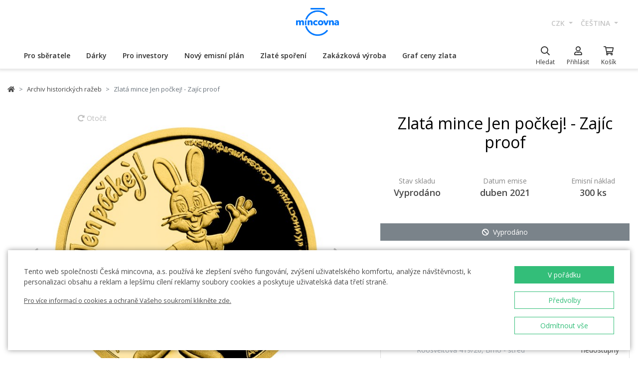

--- FILE ---
content_type: text/html; charset=utf-8
request_url: https://ceskamincovna.cz/zlata-mince-jen-pockej-zajic-proof-456-14165-d/
body_size: 33393
content:
<!DOCTYPE html>
<html lang="cs">
<head>
  <script src="https://sdp-api.lnd.bz/versions/v3/interactions-cmi.js" async></script>
  
    <!-- Google Tag Manager -->
      <script>
        dataLayer = [{
          'viewLanguage': 'cs'
        }];
        function gtag() { dataLayer.push(arguments); }
        gtag('consent', 'default', { 'ad_storage': 'denied', 'analytics_storage': 'denied', 'wait_for_update': 500 });
        gtag('set', 'url_passthrough', true);
        dataLayer.push({ 'isAuthenticated': false, 'userId': null });
      </script>
      <script>
        (function (w, d, s, l, i) {
          w[l] = w[l] || []; w[l].push({ 'gtm.start': new Date().getTime(), event: 'gtm.js' });
          var f = d.getElementsByTagName(s)[0], j = d.createElement(s), dl = l != 'dataLayer' ? '&l=' + l : '';
          j.async = true; j.src = 'https://www.googletagmanager.com/gtm.js?id=' + i + dl; f.parentNode.insertBefore(j, f);
        })(window, document, 'script', 'dataLayer', location.hostname.substring(location.hostname.length - 3) === '.sk' ? 'GTM-T3JTTQF' : 'GTM-M6VNK2');
      </script>
    <!-- End Google Tag Manager -->
  
  
  <meta charset="utf-8" />
  <meta name="viewport" content="width=device-width, initial-scale=1, shrink-to-fit=no" />
  <meta name="msvalidate.01" content="5BF76B6042EB6B6C219A082551463F4D" />
  <meta name="google-site-verification" content="2D4I0j05tpYrpglsLoySuOWLqbqXtf0sOyMU83HqYt8" />
  <title>Zlat&#xE1; mince Jen po&#x10D;kej! - Zaj&#xED;c proof | &#x10C;esk&#xE1; mincovna</title>
  
  
    <link rel="stylesheet" href="/css/site.min.css?v=cl_sVR5wG_IYByVTZOdlw7j-YKWLq0iK9bMAydT7nRk" />
  
  
  <link rel="icon" type="image/x-icon" href="/favicon.ico" sizes="16x16 32x32 48x48" />
  <link rel="icon" type="image/png" href="/favicon-32x32.png" sizes="32x32" />
  <link rel="icon" type="image/png" href="/favicon-16x16.png" sizes="16x16" />
  <link rel="apple-touch-icon" href="/apple-touch-icon.png" sizes="180x180" />
  <link rel="icon" type="image/png" href="/android-chrome-192x192.png" sizes="192x192" />
  <link rel="icon" type="image/png" href="/android-chrome-512x512.png" sizes="512x512" />
  <meta name="msapplication-TileColor" content="#ffffff" />
  <meta name="msapplication-TileImage" content="/mstile-150x150.png" />
  <meta name="theme-color" content="#ffffff" />
    <link rel="canonical" href="https://ceskamincovna.cz/zlata-mince-jen-pockej-zajic-proof-456-14165-d/" />
</head>
<body>
  <div id="cmPageTop"></div>
  <div class="cm-popover-viewport">
    <div class="container" id="cmPopoverViewport"></div>
  </div>
  <header>
    <div class="navbar navbar-expand navbar-first d-none d-lg-block">
      <div class="container-fluid">
        <ul class="navbar-nav">
          <li class="nav-item invisible">
            <a href="tel:+420800225228" class="nav-link phone-link">
              <i class="fal fa-phone-alt"></i>
              <span class="ml-2">+420 800 225 228</span>
            </a>
          </li>
        </ul>
        <ul class="navbar-nav d-none d-lg-flex">
          <li class="nav-item">
            <a class="navbar-brand navbar-brand-cs" title="&#x10C;esk&#xE1; mincovna" href="/"></a>
          </li>
        </ul>
        <ul class="navbar-nav navbar-nav-intl d-none d-lg-flex">
            
<li class="nav-item dropdown">
  <a href="#" class="nav-link dropdown-toggle" data-toggle="dropdown" role="button" aria-haspopup="true" aria-expanded="false">
    CZK
  </a>
  <div class="dropdown-menu dropdown-menu-right">
      <a class="dropdown-item" data-currency="CZK" href="#">CZK</a>
      <a class="dropdown-item" data-currency="EUR" href="#">EUR</a>
  </div>
</li>

            
<li class="nav-item dropdown">
  <a href="#" class="nav-link dropdown-toggle" data-toggle="dropdown" role="button" aria-haspopup="true" aria-expanded="false">
    &#x10D;e&#x161;tina
  </a>
  <div class="dropdown-menu dropdown-menu-right">
      <a class="dropdown-item" data-culture="cs" href="#">
        <img src="/images/flag-round.cs.png" alt="" />
        &#x10D;e&#x161;tina
      </a>
      <a class="dropdown-item" data-culture="sk" href="#">
        <img src="/images/flag-round.sk.png" alt="" />
        sloven&#x10D;ina
      </a>
      <a class="dropdown-item" data-culture="en" href="#">
        <img src="/images/flag-round.en.png" alt="" />
        english
      </a>
  </div>
</li>

        </ul>
      </div>
    </div>
    <nav class="navbar navbar-expand navbar-second py-0">
      <div class="container-fluid">
        <ul class="navbar-nav d-lg-none search-hidden">
          <li class="nav-item">
            <a class="nav-link sidenav-link" href="#" data-toggle="side-nav"><i class="fas fa-bars"></i></a>
          </li>
          <li class="nav-item">
            <a class="navbar-brand navbar-brand-left navbar-brand-cs navbar-brand-left-cs" title="&#x10C;esk&#xE1; mincovna" href="/"></a>
          </li>
        </ul>
        <div class="navbar-expand navbar-megamenu d-none d-lg-flex">
  <ul class="navbar-nav">
        <li class="nav-item">
          <a class="nav-link xpo" href="/pro-sberatele-1436-p/" id="navbarMenuLink_1436" data-toggle="popover-nav" data-popover-class="xpo-3b" data-popover-content="#megamenupp_1436" data-container="header" >
            Pro sb&#x11B;ratele
          </a>
          <div id="megamenupp_1436" class="d-none">
            <div class="row megamenu">
              <div class="col-9">
                <div class="row megamenu-links">
                    <div class="col-4 categ-group">
                        <div class="categ-group">
                          <a class="dropdown-item categ-level1" href="/pametni-mince-cm-1491-p/" >Pam&#x11B;tn&#xED; mince &#x10C;M</a>
                            <a class="dropdown-item categ-level2" href="/zlate-pametni-mince-cm-1492-p/" >Zlat&#xE9; pam&#x11B;tn&#xED; mince &#x10C;M</a>
                            <a class="dropdown-item categ-level2" href="/stribrne-pametni-mince-cm-1493-p/" >St&#x159;&#xED;brn&#xE9; pam&#x11B;tn&#xED; mince &#x10C;M</a>
                            <a class="dropdown-item categ-level2" href="/platinove-pametni-mince-cm-1692-p/" >Platinov&#xE9; pam&#x11B;tn&#xED; mince &#x10C;M</a>
                        </div>
                        <div class="categ-group">
                          <a class="dropdown-item categ-level1" href="/pametni-medaile-385-p/" >Pam&#x11B;tn&#xED; medaile</a>
                            <a class="dropdown-item categ-level2" href="/zlate-pametni-medaile-401-p/" >Zlat&#xE9; pam&#x11B;tn&#xED; medaile</a>
                            <a class="dropdown-item categ-level2" href="/stribrne-pametni-medaile-402-p/" >St&#x159;&#xED;brn&#xE9; pam&#x11B;tn&#xED; medaile</a>
                        </div>
                        <div class="categ-group">
                          <a class="dropdown-item categ-level1" href="/pametni-mince-cnb-384-p/" >Pam&#x11B;tn&#xED; mince &#x10C;NB</a>
                            <a class="dropdown-item categ-level2" href="/zlate-pametni-mince-cnb-399-p/" >Zlat&#xE9; pam&#x11B;tn&#xED; mince &#x10C;NB</a>
                            <a class="dropdown-item categ-level2" href="/stribrne-pametni-mince-cnb-400-p/" >St&#x159;&#xED;brn&#xE9; pam&#x11B;tn&#xED; mince &#x10C;NB</a>
                        </div>
                        <div class="categ-group">
                          <a class="dropdown-item categ-level1" href="/sady-minci-a-medaili-386-p/" >Sady minc&#xED; a medail&#xED;</a>
                            <a class="dropdown-item categ-level2" href="/sady-zlatych-minci-a-medaili-1447-p/" >Sady zlat&#xFD;ch minc&#xED; a medail&#xED;</a>
                            <a class="dropdown-item categ-level2" href="/sady-stribrnych-minci-a-medaili-1448-p/" >Sady st&#x159;&#xED;brn&#xFD;ch minc&#xED; a medail&#xED;</a>
                        </div>
                    </div>
                    <div class="col-4 categ-group">
                        <div class="categ-group">
                          <a class="dropdown-item categ-level1" href="/sady-obeznych-minci-1446-p/" >Sady ob&#x11B;&#x17E;n&#xFD;ch minc&#xED;</a>
                        </div>
                        <div class="categ-group">
                          <a class="dropdown-item categ-level1" href="/pametni-medaile-karel-gott-1818-p/" >Pam&#x11B;tn&#xED; medaile Karel Gott</a>
                        </div>
                        <div class="categ-group">
                          <a class="dropdown-item categ-level1" href="/sberatelske-serie-1319-p/" >Sb&#x11B;ratelsk&#xE9; s&#xE9;rie</a>
                            <a class="dropdown-item categ-level2" href="/historie-1781-p/" >Historie</a>
                            <a class="dropdown-item categ-level2" href="/priroda-svet-a-vesmir-1784-p/" >P&#x159;&#xED;roda, sv&#x11B;t a vesm&#xED;r</a>
                            <a class="dropdown-item categ-level2" href="/kultura-1785-p/" >Kultura</a>
                            <a class="dropdown-item categ-level2" href="/mytologie-2171-p/" >Mytologie</a>
                            <a class="dropdown-item categ-level2" href="/nabozenstvi-1783-p/" >N&#xE1;bo&#x17E;enstv&#xED;</a>
                            <a class="dropdown-item categ-level2" href="/osobnosti-1782-p/" >Osobnosti</a>
                            <a class="dropdown-item categ-level2" href="/pohadky-1779-p/" >Poh&#xE1;dky</a>
                            <a class="dropdown-item categ-level2" href="/valecnictvi-1780-p/" >V&#xE1;le&#x10D;nictv&#xED;</a>
                        </div>
                        <div class="categ-group">
                          <a class="dropdown-item categ-level1" href="/dukaty-svateho-vaclava-2658-p/" >Duk&#xE1;ty svat&#xE9;ho V&#xE1;clava</a>
                        </div>
                        <div class="categ-group">
                          <a class="dropdown-item categ-level1" href="/dukatova-rada-2609-p/" >Duk&#xE1;tov&#xE1; &#x159;ada</a>
                        </div>
                        <div class="categ-group">
                          <a class="dropdown-item categ-level1" href="/slovenske-mince-a-medaile-2652-p/" >Slovensk&#xE9; mince a medaile</a>
                        </div>
                    </div>
                    <div class="col-4 categ-group">
                        <div class="categ-group">
                          <a class="dropdown-item categ-level1" href="/sberatelske-pomucky-391-p/" >Sb&#x11B;ratelsk&#xE9; pom&#x16F;cky</a>
                            <a class="dropdown-item categ-level2" href="/etue-specialni-obaly-1048-p/" >Etue / Speci&#xE1;ln&#xED; obaly</a>
                            <a class="dropdown-item categ-level2" href="/kapsle-1049-p/" >Kapsle</a>
                            <a class="dropdown-item categ-level2" href="/drevene-etue-1449-p/" >D&#x159;ev&#x11B;n&#xE9; etue</a>
                            <a class="dropdown-item categ-level2" href="/literatura-1238-p/" >Literatura</a>
                        </div>
                        <div class="categ-group">
                          <a class="dropdown-item categ-level1" href="/mimoradne-razby-2505-p/" >Mimo&#x159;&#xE1;dn&#xE9; ra&#x17E;by</a>
                        </div>
                        <div class="categ-group">
                          <a class="dropdown-item categ-level1" href="/sberatelske-rarity-a-investicni-prilezitosti-1879-p/" >Sb&#x11B;ratelsk&#xE9; rarity a investi&#x10D;n&#xED; p&#x159;&#xED;le&#x17E;itosti</a>
                        </div>
                        <div class="categ-group">
                          <a class="dropdown-item categ-level1" href="/posledni-sance-nakupu-2608-p/" >Posledn&#xED; &#x161;ance n&#xE1;kupu</a>
                        </div>
                    </div>
                </div>
              </div>
                <div class="col-3 banner">
                  <div class="subcategories">
  <div class="link">
    <a href="/zlata-1-10oz-mince-novych-sedm-divu-sveta-tadz-mahal-proof-2639-16827-d/">
      <div class="text-center mb-1">Doporu&#x10D;ujeme</div>
      <div class="text-center font-weight-bolder text-dark mb-1">Zlat&#xE1; 1/10oz mince Nov&#xFD;ch sedm div&#x16F; sv&#x11B;ta - T&#xE1;d&#x17E; Mahal proof</div>
        <img src="https://czechmintstatic.blob.core.windows.net/images/product/68/0a/35/tajmahal1x01ozauproofblistr01-250.jpg" alt="" class="img-fluid" />

      <div class="text-center mt-1">11&#xA0;990 K&#x10D;</div>
    </a>
  </div>
</div>
</partial>
                </div>
            </div>
          </div>
        </li>
        <li class="nav-item">
          <a class="nav-link xpo" href="/darky-389-p/" id="navbarMenuLink_389" data-toggle="popover-nav" data-popover-class="xpo-2b" data-popover-content="#megamenupp_389" data-container="header" >
            D&#xE1;rky
          </a>
          <div id="megamenupp_389" class="d-none">
            <div class="row megamenu">
              <div class="col-8">
                <div class="row megamenu-links">
                    <div class="col-6 categ-group">
                        <div class="categ-group">
                          <a class="dropdown-item categ-level1" href="/nejnovejsi-produkty-1441-p/" >Nejnov&#x11B;j&#x161;&#xED; produkty</a>
                        </div>
                        <div class="categ-group">
                          <a class="dropdown-item categ-level1" href="/k-narozeni-ditete-1515-p/" >K narozen&#xED; d&#xED;t&#x11B;te</a>
                        </div>
                        <div class="categ-group">
                          <a class="dropdown-item categ-level1" href="/k-narozeninam-1845-p/" >K narozenin&#xE1;m</a>
                        </div>
                        <div class="categ-group">
                          <a class="dropdown-item categ-level1" href="/k-promoci-1508-p/" >K promoci</a>
                        </div>
                        <div class="categ-group">
                          <a class="dropdown-item categ-level1" href="/pro-stesti-1511-p/" >Pro &#x161;t&#x11B;st&#xED;</a>
                        </div>
                        <div class="categ-group">
                          <a class="dropdown-item categ-level1" href="/s-venovanim-408-p/" >S v&#x11B;nov&#xE1;n&#xED;m</a>
                            <a class="dropdown-item categ-level2" href="/s-fotografii-2500-p/" >S fotografi&#xED;</a>
                            <a class="dropdown-item categ-level2" href="/s-textem-2502-p/" >S textem</a>
                        </div>
                        <div class="categ-group">
                          <a class="dropdown-item categ-level1" href="/pro-zamilovane-1576-p/" >Pro zamilovan&#xE9;</a>
                        </div>
                        <div class="categ-group">
                          <a class="dropdown-item categ-level1" href="/originalni-svatebni-dary-1513-p/" >Origin&#xE1;ln&#xED; svatebn&#xED; dary</a>
                        </div>
                        <div class="categ-group">
                          <a class="dropdown-item categ-level1" href="/znameni-zverokruhu-1378-p/" >Znamen&#xED; zv&#x11B;rokruhu</a>
                        </div>
                        <div class="categ-group">
                          <a class="dropdown-item categ-level1" href="/crystal-coin-1668-p/" >Crystal Coin</a>
                        </div>
                    </div>
                    <div class="col-6 categ-group">
                        <div class="categ-group">
                          <a class="dropdown-item categ-level1" href="/darkove-medaile-406-p/" >D&#xE1;rkov&#xE9; medaile</a>
                        </div>
                        <div class="categ-group">
                          <a class="dropdown-item categ-level1" href="/vanocni-motivy-2558-p/" >V&#xE1;no&#x10D;n&#xED; motivy</a>
                        </div>
                        <div class="categ-group">
                          <a class="dropdown-item categ-level1" href="/mandala-2554-p/" >Mandala</a>
                        </div>
                        <div class="categ-group">
                          <a class="dropdown-item categ-level1" href="/ruzne-410-p/" >R&#x16F;zn&#xE9;</a>
                        </div>
                        <div class="categ-group">
                          <a class="dropdown-item categ-level1" href="/etue-1489-p/" >Etue</a>
                        </div>
                        <div class="categ-group">
                          <a class="dropdown-item categ-level1" href="/hodinky-a-sperky-2444-p/" >Hodinky a &#x161;perky</a>
                            <a class="dropdown-item categ-level2" href="/cm-by-bergl-2606-p/" >&#x10C;M by Bergl</a>
                        </div>
                        <div class="categ-group">
                          <a class="dropdown-item categ-level1" href="/latinske-citaty-2572-p/" >Latinsk&#xE9; cit&#xE1;ty</a>
                        </div>
                    </div>
                </div>
              </div>
                <div class="col-4 banner">
                  <div class="subcategories">
  <div class="link">
    <a href="/zlaty-dukat-ctyrlistek-pro-stesti-s-venovanim-proof-1511-18040-d/">
      <div class="text-center mb-1">Doporu&#x10D;ujeme</div>
      <div class="text-center font-weight-bolder text-dark mb-1">Zlat&#xFD; duk&#xE1;t &#x10C;ty&#x159;l&#xED;stek pro &#x161;t&#x11B;st&#xED; s v&#x11B;nov&#xE1;n&#xED;m proof</div>
        <img src="https://czechmintstatic.blob.core.windows.net/images/product/54/32/d6/ctyrlistekprostestiauproofa-250.jpg" alt="" class="img-fluid" />

      <div class="text-center mt-1">14&#xA0;190 K&#x10D;</div>
    </a>
  </div>
</div>
</partial>
                </div>
            </div>
          </div>
        </li>
        <li class="nav-item">
          <a class="nav-link xpo" href="/pro-investory-1437-p/" id="navbarMenuLink_1437" data-toggle="popover-nav" data-popover-class="xpo-2b" data-popover-content="#megamenupp_1437" data-container="header" >
            Pro investory
          </a>
          <div id="megamenupp_1437" class="d-none">
            <div class="row megamenu">
              <div class="col-8">
                <div class="row megamenu-links">
                    <div class="col-6 categ-group">
                        <div class="categ-group">
                          <a class="dropdown-item categ-level1" href="/investicni-mince-cesky-lev-1752-p/" >Investi&#x10D;n&#xED; mince &#x10C;esk&#xFD; lev </a>
                            <a class="dropdown-item categ-level2" href="/zlate-investicni-mince-cesky-lev-1753-p/" >Zlat&#xE9; investi&#x10D;n&#xED; mince &#x10C;esk&#xFD; lev</a>
                            <a class="dropdown-item categ-level2" href="/stribrne-investicni-mince-cesky-lev-1754-p/" >St&#x159;&#xED;brn&#xE9; investi&#x10D;n&#xED; mince &#x10C;esk&#xFD; lev</a>
                        </div>
                        <div class="categ-group">
                          <a class="dropdown-item categ-level1" href="/investicni-mince-tolar-2516-p/" >Investi&#x10D;n&#xED; mince Tolar</a>
                        </div>
                        <div class="categ-group">
                          <a class="dropdown-item categ-level1" href="/investicni-mince-karel-iv-2604-p/" >Investi&#x10D;n&#xED; mince Karel IV.</a>
                        </div>
                        <div class="categ-group">
                          <a class="dropdown-item categ-level1" href="/investicni-mince-orel-2498-p/" >Investi&#x10D;n&#xED; mince Orel</a>
                            <a class="dropdown-item categ-level2" href="/zlate-investicni-mince-orel-2648-p/" >Zlat&#xE9; investi&#x10D;n&#xED; mince Orel</a>
                            <a class="dropdown-item categ-level2" href="/stribrne-investicni-mince-orel-2649-p/" >St&#x159;&#xED;brn&#xE9; investi&#x10D;n&#xED; mince Orel</a>
                        </div>
                        <div class="categ-group">
                          <a class="dropdown-item categ-level1" href="/treasures-of-the-gulf-2679-p/" >Treasures of the Gulf</a>
                        </div>
                        <div class="categ-group">
                          <a class="dropdown-item categ-level1" href="/investicni-platina-a-palladium-1539-p/" >Investi&#x10D;n&#xED; platina a palladium</a>
                        </div>
                    </div>
                    <div class="col-6 categ-group">
                        <div class="categ-group">
                          <a class="dropdown-item categ-level1" href="/investicni-zlato-382-p/" >Investi&#x10D;n&#xED; zlato </a>
                            <a class="dropdown-item categ-level2" href="/investicni-zlate-cihly-a-slitky-393-p/" >Investi&#x10D;n&#xED; zlat&#xE9; cihly a slitky</a>
                            <a class="dropdown-item categ-level2" href="/investicni-zlate-mince-cm-395-p/" >Investi&#x10D;n&#xED; zlat&#xE9; mince &#x10C;M</a>
                            <a class="dropdown-item categ-level2" href="/zlate-mince-cnb-394-p/" >Zlat&#xE9; mince &#x10C;NB</a>
                            <a class="dropdown-item categ-level2" href="/zlate-investicni-mince-zahranicni-458-p/" >Zlat&#xE9; investi&#x10D;n&#xED; mince zahrani&#x10D;n&#xED;</a>
                        </div>
                        <div class="categ-group">
                          <a class="dropdown-item categ-level1" href="/investicni-stribro-383-p/" >Investi&#x10D;n&#xED; st&#x159;&#xED;bro</a>
                            <a class="dropdown-item categ-level2" href="/investicni-stribrne-slitky-a-cihly-397-p/" >Investi&#x10D;n&#xED; st&#x159;&#xED;brn&#xE9; slitky a cihly</a>
                            <a class="dropdown-item categ-level2" href="/stribrne-investicni-mince-cm-1693-p/" >St&#x159;&#xED;brn&#xE9; investi&#x10D;n&#xED; mince &#x10C;M</a>
                            <a class="dropdown-item categ-level2" href="/stribrne-mince-cnb-1444-p/" >St&#x159;&#xED;brn&#xE9; mince &#x10C;NB</a>
                            <a class="dropdown-item categ-level2" href="/stribrne-investicni-mince-zahranicni-1009-p/" >St&#x159;&#xED;brn&#xE9; investi&#x10D;n&#xED; mince zahrani&#x10D;n&#xED;</a>
                        </div>
                    </div>
                </div>
              </div>
                <div class="col-4 banner">
                  <div class="subcategories">
  <div class="link">
    <a href="/sada-dvou-zlatych-1oz-investicnich-minci-cesky-lev-a-orel-2025-stand-2680-20827-d/">
      <div class="text-center mb-1">Doporu&#x10D;ujeme</div>
      <div class="text-center font-weight-bolder text-dark mb-1">Sada dvou zlat&#xFD;ch 1oz investi&#x10D;n&#xED;ch minc&#xED; &#x10C;esk&#xFD; lev a Orel 2025 stand</div>
        <img src="https://czechmintstatic.blob.core.windows.net/images/product/6f/d1/fd/ceskylevaorel20251ozaustdetue02-250.jpg" alt="" class="img-fluid" />

      <div class="text-center mt-1">205&#xA0;900 K&#x10D;</div>
    </a>
  </div>
</div>
</partial>
                </div>
            </div>
          </div>
        </li>
        <li class="nav-item">
          <a class="nav-link xpo" href="/novy-emisni-plan-2221-p/" id="navbarMenuLink_2221" data-toggle="popover-nav" data-popover-class="xpo-1" data-popover-content="#megamenupp_2221" data-container="header" >
            Nov&#xFD; emisn&#xED; pl&#xE1;n
          </a>
          <div id="megamenupp_2221" class="d-none">
            <div class="row megamenu">
              <div class="col-12">
                <div class="row megamenu-links">
                    <div class="col-12 categ-group">
                        <div class="categ-group">
                          <a class="dropdown-item categ-level1" href="/emisni-plan-2026-2701-p/"  style=color:#b29760ff>Emisn&#xED; pl&#xE1;n 2026</a>
                        </div>
                        <div class="categ-group">
                          <a class="dropdown-item categ-level1" href="/emisni-plan-2025-2680-p/" >Emisn&#xED; pl&#xE1;n 2025</a>
                        </div>
                        <div class="categ-group">
                          <a class="dropdown-item categ-level1" href="/emisni-plan-cnb-2026-2702-p/" >Emisn&#xED; pl&#xE1;n &#x10C;NB 2026</a>
                        </div>
                        <div class="categ-group">
                          <a class="dropdown-item categ-level1" href="/emisni-plan-nbs-2021-2025-2513-p/" >Emisn&#xED; pl&#xE1;n NBS 2021 - 2025</a>
                        </div>
                    </div>
                </div>
              </div>
            </div>
          </div>
        </li>
        <li class="nav-item">
          <a href="/zlate-sporeni/" class="nav-link" >Zlat&#xE9; spo&#x159;en&#xED;</a>
        </li>
        <li class="nav-item">
          <a href="/zakazkova-vyroba-2329/" class="nav-link" >Zak&#xE1;zkov&#xE1; v&#xFD;roba</a>
        </li>
        <li class="nav-item">
          <a href="/graf-ceny-zlata-2299/" class="nav-link" >Graf ceny zlata</a>
        </li>
  </ul>
</div>

        <ul class="navbar-nav navbar-nav-icons">
          <li class="nav-item nav-item-search">
            <div class="search-container">
              <form action="/search/" method="get" role="form" class="form-inline form-search">
                <div class="autocomplete-container">
                  <input type="search" name="text" class="form-control main-search" autocomplete="off" data-url="/search/produkt/" data-url-ql="/search/quicklinks/" data-noresults-text=" " placeholder="Hledat" aria-label="Hledat" aria-describedby="button-search-m">
                </div>
              </form>
            </div>
            <a href="#" class="nav-link" data-toggle="search-bar">
              <div class="icon"><i class="far fa-search"></i></div>
              <div class="text nav-link-text-search">Hledat</div>
            </a>
          </li>
          <li class="nav-item search-hidden">
            <a class="nav-link xpo" data-toggle="popover-nav" data-popover-content="#cmUserPopover" href="/muj-ucet/">
              <div class="icon"><i class="far fa-user"></i></div>
              <div class="text">
P&#x159;ihl&#xE1;sit              </div>
            </a>
            <div id="cmUserPopover" class="d-none">
    <div class="p-3">
      <a href="#" class="btn btn-primary btn-block" data-toggle="modal" data-target="#cmModalLogin">
        P&#x159;ihl&#xE1;sit
      </a>
    </div>
    <div class="dropdown-divider"></div>
    <a class="dropdown-item" href="/registrace/">Chci se registrovat</a>
    <a class="dropdown-item" href="/zapomenute-heslo/">Zapomenut&#xE9; heslo</a>
</div>

          </li>
          <li class="nav-item search-hidden">
            <a class="nav-link nav-link-sc xpo" id="cmShoppingCartNavLink" data-toggle="popover-nav" data-popover-content="#cmShoppingCartPopover" href="/kosik/">
  <div class="icon">
    <i class="far fa-shopping-cart"></i>
    <div class="badge-container">
      <span class="badge badge-primary" data-cm-content="item-count" style="display:none">
      </span>
    </div>
  </div>
  <div class="text">Ko&#x161;&#xED;k</div>
</a>
<div id="cmShoppingCartPopover" class="d-none" data-url="/shoppingcart/itemspopover/">
    <div class="sc-po-header py-2 px-3">N&#xE1;kupn&#xED; ko&#x161;&#xED;k</div>
<div class="px-3">
  <div class="alert d-none"></div>
</div>
  <div class="py-2 px-3">
    V ko&#x161;&#xED;ku nem&#xE1;te &#x17E;&#xE1;dn&#xE9; polo&#x17E;ky.
  </div>
<input type="hidden" id="cmShoppingCartJson" value="[]" />
</partial>
</div>

          </li>
        </ul>
      </div>
    </nav>
  </header>
  <div class="page-content">
    <div class="container product-detail">
  <nav aria-label="breadcrumb">
  <ol class="breadcrumb">
    <li class="breadcrumb-item">
      <a href="/" title="&#x10C;esk&#xE1; mincovna" class="home"><i class="fas fa-home"></i></a>
    </li>
        <li class="breadcrumb-item">
          <a href="/archiv-historickych-razeb-456-p/" title="Archiv historick&#xFD;ch ra&#x17E;eb">
            Archiv historick&#xFD;ch ra&#x17E;eb
          </a>
        </li>
        <li class="breadcrumb-item active" aria-current="page">
          Zlat&#xE1; mince Jen po&#x10D;kej! - Zaj&#xED;c proof
        </li>
  </ol>
</nav>

  <div class="h1 d-lg-none mt-3" role="heading" aria-level="1">Zlat&#xE1; mince Jen po&#x10D;kej! - Zaj&#xED;c proof</div>
  <div class="row mt-4">
    <div class="col-12 col-lg-7">
      <div class="product-gallery" id="cmProductGallery">
    <div class="preview-container">
      <div id="cmProductGalleryCarousel" class="carousel slide">
        <div class="carousel-inner">
            <div class="carousel-item active" data-index="0">
                <a href="#cmProductGalleryCarousel" class="rotate" data-trigger="cmg-rotate" data-index="0">
                  <i class="fas fa-redo-alt"></i> Oto&#x10D;it
                </a>
              <a href="#" data-trigger="cmg-fs" data-index="0" data-toggle="modal" data-target="#cmModalGallery">
                  <div class="img-container">
                    <img src="https://czechmintstatic.blob.core.windows.net/images/product/4f/26/7c/75899-611-1a-600.jpg" class="preview" alt="" />
                  </div>
                    <div class="img-container anim" style="display: none">
                      <img src="https://czechmintstatic.blob.core.windows.net/images/product/4f/26/7c/75899-611-1a-600.jpg" class="averz active" alt="" />
                    </div>
                    <div class="img-container anim" style="display: none">
                      <img src="https://czechmintstatic.blob.core.windows.net/images/product/4f/26/7c/75899-611-1r-600.jpg" class="reverz" alt="" style="width:0;opacity:0.5" />
                    </div>
              </a>
            </div>
            <div class="carousel-item" data-index="1">
              <a href="#" data-trigger="cmg-fs" data-index="1" data-toggle="modal" data-target="#cmModalGallery">
                  <div class="img-container">
                    <img src="https://czechmintstatic.blob.core.windows.net/images/product/4f/26/7c/75899-611-2-600.jpg" class="preview" alt="" />
                  </div>
              </a>
            </div>
            <div class="carousel-item" data-index="2">
              <a href="#" data-trigger="cmg-fs" data-index="2" data-toggle="modal" data-target="#cmModalGallery">
                  <div class="img-container">
                    <img src="https://czechmintstatic.blob.core.windows.net/images/product/4f/26/7c/75899-611-3-600.jpg" class="preview" alt="" />
                  </div>
              </a>
            </div>
            <div class="carousel-item" data-index="3">
              <a href="#" data-trigger="cmg-fs" data-index="3" data-toggle="modal" data-target="#cmModalGallery">
                  <div class="img-container">
                    <img src="https://czechmintstatic.blob.core.windows.net/images/product/4f/26/7c/75899-611-4-600.jpg" class="preview" alt="" />
                  </div>
              </a>
            </div>
            <div class="carousel-item" data-index="4">
              <a href="#" data-trigger="cmg-fs" data-index="4" data-toggle="modal" data-target="#cmModalGallery">
                  <div class="img-container">
                    <img src="https://czechmintstatic.blob.core.windows.net/images/product/4f/26/7c/75899-611-5-600.jpg" class="preview" alt="" />
                  </div>
              </a>
            </div>
            <div class="carousel-item" data-index="5">
              <a href="#" data-trigger="cmg-fs" data-index="5" data-toggle="modal" data-target="#cmModalGallery">
                  <div class="img-container">
                    <img src="https://czechmintstatic.blob.core.windows.net/images/product/4f/26/7c/75899-611-6-600.jpg" class="preview" alt="" />
                  </div>
              </a>
            </div>
            <div class="carousel-item" data-index="6">
              <a href="#" data-trigger="cmg-fs" data-index="6" data-toggle="modal" data-target="#cmModalGallery">
                  <div class="img-container">
                    <img src="https://czechmintstatic.blob.core.windows.net/images/product/4f/26/7c/75899-611-7-600.jpg" class="preview" alt="" />
                  </div>
              </a>
            </div>
          <ol class="carousel-indicators">
              <li data-target="#cmProductGalleryCarousel" data-slide-to="0" class="active" />
              <li data-target="#cmProductGalleryCarousel" data-slide-to="1" class="" />
              <li data-target="#cmProductGalleryCarousel" data-slide-to="2" class="" />
              <li data-target="#cmProductGalleryCarousel" data-slide-to="3" class="" />
              <li data-target="#cmProductGalleryCarousel" data-slide-to="4" class="" />
              <li data-target="#cmProductGalleryCarousel" data-slide-to="5" class="" />
              <li data-target="#cmProductGalleryCarousel" data-slide-to="6" class="" />
          </ol>
        </div>
        <a class="carousel-control-prev" href="#cmProductGalleryCarousel" role="button" data-slide="prev">
          <i class="fas fa-chevron-left"></i>
          <span class="sr-only">Previous</span>
        </a>
        <a class="carousel-control-next" href="#cmProductGalleryCarousel" role="button" data-slide="next">
          <i class="fas fa-chevron-right"></i>
          <span class="sr-only">Next</span>
        </a>
      </div>
    </div>
    <div class="thumbs thumbs-more d-none d-sm-block">
      <div class="row">
          <div class="col-3">
            <a href="#" class="img-nav" data-trigger="cmg-fs" data-index="0" data-toggle="modal" data-target="#cmModalGallery">
                <img src="https://czechmintstatic.blob.core.windows.net/images/product/4f/26/7c/75899-611-1a-250.jpg" class="img-fluid" />
            </a>
          </div>
          <div class="col-3">
            <a href="#" class="img-nav" data-trigger="cmg-fs" data-index="1" data-toggle="modal" data-target="#cmModalGallery">
                <img src="https://czechmintstatic.blob.core.windows.net/images/product/4f/26/7c/75899-611-2-250.jpg" class="img-fluid" />
            </a>
          </div>
          <div class="col-3">
            <a href="#" class="img-nav" data-trigger="cmg-fs" data-index="2" data-toggle="modal" data-target="#cmModalGallery">
                <img src="https://czechmintstatic.blob.core.windows.net/images/product/4f/26/7c/75899-611-3-250.jpg" class="img-fluid" />
            </a>
          </div>
          <div class="col-3">
            <a href="#" class="img-nav" data-trigger="cmg-fs" data-index="3" data-toggle="modal" data-target="#cmModalGallery">
                <img src="https://czechmintstatic.blob.core.windows.net/images/product/4f/26/7c/75899-611-4-250.jpg" class="img-fluid" />
            </a>
          </div>
      </div>
        <div class="more">
          <a href="#" data-trigger="cmg-fs" data-index="0" data-toggle="modal" data-target="#cmModalGallery">
            <span>&#x2B;3 dal&#x161;&#xED;</span>
          </a>
        </div>
    </div>
</div>

    </div>
    <div class="col-12 col-lg-5 mt-5 mt-lg-0">
      <div class="col-main">
        <h1 class="d-none d-lg-block mb-5">Zlat&#xE1; mince Jen po&#x10D;kej! - Zaj&#xED;c proof</h1>
        <div class="row justify-content-center mb-5">
          <div class="col-4 spec-top">
            <div class="name">
              Stav skladu
            </div>
            <div class="value">
              Vyprod&#xE1;no
            </div>
          </div>
            <div class="col-4 spec-top">
              <div class="name">
                Datum emise
              </div>
              <div class="value">
duben 2021              </div>
            </div>
            <div class="col-4 spec-top">
              <div class="name">
                Emisn&#xED; n&#xE1;klad
              </div>
              <div class="value">
                300 ks
              </div>
            </div>
        </div>
        <div class="cart-button-row">
          <div class="cart-button">
            <a href="#" data-target="void" data-cm-parent-product-id="0" title="Vyprod&#xE1;no" class="btn btn-block btn-secondary disabled btn-soldout"><i class="fas fa-ban"></i><span>Vyprodáno</span></a>
          </div>
        </div>
          <div class="card mt-5">
            <div class="card-body">
                <div class="opt">
    <div class="text">
      <div class="row mb-3">
        <div class="col">
          Doru&#x10D;en&#xED; na adresu
        </div>
        <div class="col-auto text-right ">
          nedostupn&#xFD;
        </div>
      </div>
      <p>Osobn&#xED; odb&#x11B;r na prodejn&#x11B;</p>
      <div class="row mb-2">
        <div class="icon"></div>
        <div class="col">
          <a href="/prodejny-ceske-mincovny-370/" class="text-muted">
            Na P&#x159;&#xED;kop&#x11B; 820/24, Praha 1
          </a>
        </div>
        <div class="col-auto text-right ">
          nedostupn&#xFD;
        </div>
      </div>
      <div class="row mb-2">
        <div class="icon"></div>
        <div class="col">
          <a href="/prodejny-ceske-mincovny-370/" class="text-muted">
            Havelsk&#xE1; 503/19, Praha 1
          </a>
        </div>
        <div class="col-auto text-right ">
          nedostupn&#xFD;
        </div>
      </div>
      <div class="row mb-2">
        <div class="icon"></div>
        <div class="col">
          <a href="/prodejny-ceske-mincovny-370/" class="text-muted">
            Roosveltova 419/20, Brno - st&#x159;ed
          </a>
        </div>
        <div class="col-auto text-right ">
          nedostupn&#xFD;
        </div>
      </div>
      <div class="row mb-2">
        <div class="icon"></div>
        <div class="col">
          <a href="/prodejny-ceske-mincovny-370/" class="text-muted">
            M&#xED;rov&#xE9; n&#xE1;m&#x11B;st&#xED; 15, Jablonec nad Nisou
          </a>
        </div>
        <div class="col-auto text-right ">
          nedostupn&#xFD;
        </div>
      </div>
      <div class="row mb-2">
        <div class="icon"></div>
        <div class="col">
          <a href="/prodejny-ceske-mincovny-370/" class="text-muted">
            Such&#xE9; M&#xFD;to 1, Bratislava
          </a>
        </div>
        <div class="col-auto text-right ">
          nedostupn&#xFD;
        </div>
      </div>
    </div>
  </div>

            </div>
          </div>
      </div>
    </div>
  </div>
  <div class="row mt-4">
    <div class="col-12 col-lg-7 col-sub col-info">
      <div class="cm-more" id="infoCollapse">
        <div class="limiter">
          <h3>
            Jen počkej zajíci!
          </h3>
          <div>
<p>Druh&aacute; <strong>zlat&aacute; mince</strong> Česk&eacute; mincovny z&nbsp;pětid&iacute;ln&eacute; minis&eacute;rie, kter&aacute; je inspirov&aacute;na legend&aacute;rn&iacute; sovětskou groteskou <strong>Jen počkej!,</strong> je věnov&aacute;na <strong>zaj&iacute;covi.</strong><br />
<br />
Věčně usměvav&yacute; zaj&iacute;c m&aacute; <strong>tenk&yacute; hl&aacute;sek, červen&eacute; tv&aacute;ře a velik&eacute; modr&eacute; oči s dlouh&yacute;mi řasami.</strong> Nen&iacute; divu, že někteř&iacute; div&aacute;ci ho mylně považuj&iacute; za d&iacute;vku, i když podle tvůrců animovan&eacute; ta&scaron;kařice jde rozhodně o&nbsp;<strong>kluka.</strong> Nos&iacute; <strong>b&iacute;l&yacute; rol&aacute;k, světle zelen&eacute; tričko a tmavě zelen&eacute; kraťasy.</strong> Miluje <strong>z&aacute;bavu, kulturu a sport,</strong> a&nbsp;mezi m&iacute;sty, kde ho pron&aacute;sleduje zlotřil&yacute; vlk, proto najdeme např&iacute;klad pl&aacute;ž, lunapark, muzeum, dům mlad&eacute;ho technika nebo olympijsk&yacute; stadion.<br />
<br />
Reverzn&iacute; strana ofici&aacute;lně licencovan&eacute; mince, kter&aacute; je d&iacute;lem medail&eacute;ra <strong>Petra Patky, DiS.,</strong> předkl&aacute;d&aacute; <strong>vesel&eacute;ho zaj&iacute;ce</strong> tak, jak ho generace div&aacute;ků znaj&iacute; a miluj&iacute;. Kompozici dotv&aacute;ř&iacute; text <strong>JEN POČKEJ! &ndash; ZAJ&Iacute;C.</strong> Protože mince Česk&eacute; mincovny vych&aacute;zej&iacute; v zahraničn&iacute; licenci ostrova <strong>Niue,</strong> nesou na averzn&iacute; straně jm&eacute;no a portr&eacute;t kr&aacute;lovny <strong>Alžběty II.,</strong> nomin&aacute;ln&iacute; hodnotu <strong>5 DOLLARS</strong> (NZD) a rok emise <strong>2021.</strong><br />
<br />
Nezapomeňte, že souč&aacute;st&iacute; vlkovy mince bylo speci&aacute;ln&iacute; <strong>sběratelsk&eacute; album,</strong> kam si můžete uložit kompletn&iacute; kolekci pěti minc&iacute;.</p>          </div>
        </div>
        <div class="controls grad-fa">
          <a href="#infoCollapse" data-toggle="cm-more">
            <span class="more"><i class="fas fa-chevron-down"></i> V&#xED;ce</span>
            <span class="less"><i class="fas fa-chevron-up"></i> M&#xE9;n&#x11B;</span>
          </a>
        </div>
      </div>
    </div>
    <div class="col-12 col-lg-5 col-sub col-spec">
      <div class="cm-more" id="specCollapse">
        <div class="limiter">
          <h3>Specifikace</h3>
          <div class="product-specification">
    <div class="nv-pair nv-pair-n">
      <div class="name">Sb&#x11B;ratelsk&#xE1; s&#xE9;rie</div>
      <div class="value"><a href="/jen-pockej-zajici-101-s/">Jen po&#x10D;kej, zaj&#xED;ci!</a></div>
    </div>
    <div class="nv-pair nv-pair-n"><div class="name">Číslo</div><div class="value">75899-611</div></div>
    <div class="nv-pair nv-pair-n"><div class="name">Emitent</div><div class="value">Niue</div></div>
    <div class="nv-pair nv-pair-n"><div class="name">Nominální hodnota</div><div class="value">5 NZD</div></div>
    <div class="nv-pair nv-pair-n"><div class="name">Autor averzu</div><div class="value">Petr Patka, DiS.</div></div>
    <div class="nv-pair nv-pair-n"><div class="name">Autor reverzu</div><div class="value">Petr Patka, DiS.</div></div>
  <div class="nv-pair nv-pair-n"><div class="name">Číslovaná emise</div><div class="value">Ne</div></div>
  <div class="nv-pair nv-pair-n"><div class="name">Certifikát</div><div class="value">Standardní</div></div>
    <div class="nv-pair nv-pair-n"><div class="name">Materiál</div><div class="value">Zlato</div></div>
    <div class="nv-pair nv-pair-n"><div class="name">Ryzost</div><div class="value">999,9</div></div>
    <div class="nv-pair nv-pair-n"><div class="name">Váha</div><div class="value">3,11 g</div></div>
    <div class="nv-pair nv-pair-n"><div class="name">Průměr</div><div class="value">16 mm</div></div>
    <div class="nv-pair nv-pair-n"><div class="name">Balení</div><div class="value">Černá kožená etue</div></div>
    <div class="nv-pair nv-pair-n"><div class="name">Balení kapsle</div><div class="value">Ano</div></div>
</div>

        </div>
        <div class="controls grad-f5">
          <a href="#specCollapse" data-toggle="cm-more">
            <span class="more"><i class="fas fa-chevron-down"></i> V&#xED;ce</span>
            <span class="less"><i class="fas fa-chevron-up"></i> M&#xE9;n&#x11B;</span>
          </a>
        </div>
      </div>
    </div>
  </div>
  <div id="zoe-pd-you-may-like"></div>
    <div class="row">
      <div class="col-12 col-sub">
        <div data-cm-eelist="Related Products" class="related-products grid-view">
          <h3>Souvisej&#xED;c&#xED; produkty</h3>
          <div class="row products">
              <div class="col-sm-6 col-md-4 col-xl-3">
                <div class="product">
                  <div class="d-flex flex-column justify-content-between h-100">
                    <div>
                      <div class="img">
                        <a href="/zlata-mince-jen-pockej-vlk-proof-456-14162-d/" data-cm-eeproduct="75897-611">
                            <img src="https://czechmintstatic.blob.core.windows.net/images/product/8b/08/67/75897-611-1a-250.jpg" alt="" class="img-fluid" />

                        </a>
                        <div class="action">
                          <a href="#" data-target="void" data-cm-parent-product-id="0" title="Vyprod&#xE1;no" class="btn btn-block btn-secondary disabled btn-soldout"><i class="fas fa-ban"></i><span>Vyprodáno</span></a>
                        </div>
                      </div>
                      <div class="title">
                        <a href="/zlata-mince-jen-pockej-vlk-proof-456-14162-d/" data-cm-eeproduct="75897-611">Zlat&#xE1; mince Jen po&#x10D;kej! - Vlk proof</a>
                      </div>
                    </div>
                    <div>
                      <div class="stickers text-center">
                        Vyprod&#xE1;no
                          <span class="mintage bullet">Emisn&#xED; n&#xE1;klad 300 ks</span>
                      </div>
                      <div class="price">
                        
                      </div>
                      <div class="price-label">osvobozeno od DPH</div>
                    </div>
                  </div>
                </div>
              </div>
              <div class="col-sm-6 col-md-4 col-xl-3">
                <div class="product">
                  <div class="d-flex flex-column justify-content-between h-100">
                    <div>
                      <div class="img">
                        <a href="/stribrna-mince-jen-pockej-vlk-proof-456-14163-d/" data-cm-eeproduct="75898-711">
                            <img src="https://czechmintstatic.blob.core.windows.net/images/product/bb/1e/be/75898-711-1a-250.jpg" alt="" class="img-fluid" />

                        </a>
                        <div class="action">
                          <a href="#" data-target="void" data-cm-parent-product-id="0" title="Vyprod&#xE1;no" class="btn btn-block btn-secondary disabled btn-soldout"><i class="fas fa-ban"></i><span>Vyprodáno</span></a>
                        </div>
                      </div>
                      <div class="title">
                        <a href="/stribrna-mince-jen-pockej-vlk-proof-456-14163-d/" data-cm-eeproduct="75898-711">St&#x159;&#xED;brn&#xE1; mince Jen po&#x10D;kej! - Vlk proof</a>
                      </div>
                    </div>
                    <div>
                      <div class="stickers text-center">
                        Vyprod&#xE1;no
                          <span class="mintage bullet">Emisn&#xED; n&#xE1;klad 600 ks</span>
                      </div>
                      <div class="price">
                        
                      </div>
                      <div class="price-label">v&#x10D;etn&#x11B; DPH</div>
                    </div>
                  </div>
                </div>
              </div>
              <div class="col-sm-6 col-md-4 col-xl-3">
                <div class="product">
                  <div class="d-flex flex-column justify-content-between h-100">
                    <div>
                      <div class="img">
                        <a href="/stribrna-mince-jen-pockej-zajic-proof-456-14166-d/" data-cm-eeproduct="75900-711">
                            <img src="https://czechmintstatic.blob.core.windows.net/images/product/b1/fe/69/75900-711-1a-250.jpg" alt="" class="img-fluid" />

                        </a>
                        <div class="action">
                          <a href="#" data-target="void" data-cm-parent-product-id="0" title="Vyprod&#xE1;no" class="btn btn-block btn-secondary disabled btn-soldout"><i class="fas fa-ban"></i><span>Vyprodáno</span></a>
                        </div>
                      </div>
                      <div class="title">
                        <a href="/stribrna-mince-jen-pockej-zajic-proof-456-14166-d/" data-cm-eeproduct="75900-711">St&#x159;&#xED;brn&#xE1; mince Jen po&#x10D;kej! - Zaj&#xED;c proof</a>
                      </div>
                    </div>
                    <div>
                      <div class="stickers text-center">
                        Vyprod&#xE1;no
                          <span class="mintage bullet">Emisn&#xED; n&#xE1;klad 600 ks</span>
                      </div>
                      <div class="price">
                        
                      </div>
                      <div class="price-label">v&#x10D;etn&#x11B; DPH</div>
                    </div>
                  </div>
                </div>
              </div>
              <div class="col-sm-6 col-md-4 col-xl-3">
                <div class="product">
                  <div class="d-flex flex-column justify-content-between h-100">
                    <div>
                      <div class="img">
                        <a href="/zlata-mince-jen-pockej-na-stadionu-proof-456-14168-d/" data-cm-eeproduct="75901-611">
                            <img src="https://czechmintstatic.blob.core.windows.net/images/product/18/37/b7/75901-611-1a-250.jpg" alt="" class="img-fluid" />

                        </a>
                        <div class="action">
                          <a href="#" data-target="void" data-cm-parent-product-id="0" title="Vyprod&#xE1;no" class="btn btn-block btn-secondary disabled btn-soldout"><i class="fas fa-ban"></i><span>Vyprodáno</span></a>
                        </div>
                      </div>
                      <div class="title">
                        <a href="/zlata-mince-jen-pockej-na-stadionu-proof-456-14168-d/" data-cm-eeproduct="75901-611">Zlat&#xE1; mince Jen po&#x10D;kej! - Na stadionu proof</a>
                      </div>
                    </div>
                    <div>
                      <div class="stickers text-center">
                        Vyprod&#xE1;no
                          <span class="mintage bullet">Emisn&#xED; n&#xE1;klad 300 ks</span>
                      </div>
                      <div class="price">
                        
                      </div>
                      <div class="price-label">osvobozeno od DPH</div>
                    </div>
                  </div>
                </div>
              </div>
              <div class="col-sm-6 col-md-4 col-xl-3">
                <div class="product">
                  <div class="d-flex flex-column justify-content-between h-100">
                    <div>
                      <div class="img">
                        <a href="/stribrna-mince-jen-pockej-na-stadionu-proof-456-14169-d/" data-cm-eeproduct="75902-711">
                            <img src="https://czechmintstatic.blob.core.windows.net/images/product/b0/22/3e/75902-711-1a-250.jpg" alt="" class="img-fluid" />

                        </a>
                        <div class="action">
                          <a href="#" data-target="void" data-cm-parent-product-id="0" title="Vyprod&#xE1;no" class="btn btn-block btn-secondary disabled btn-soldout"><i class="fas fa-ban"></i><span>Vyprodáno</span></a>
                        </div>
                      </div>
                      <div class="title">
                        <a href="/stribrna-mince-jen-pockej-na-stadionu-proof-456-14169-d/" data-cm-eeproduct="75902-711">St&#x159;&#xED;brn&#xE1; mince Jen po&#x10D;kej! - Na stadionu proof</a>
                      </div>
                    </div>
                    <div>
                      <div class="stickers text-center">
                        Vyprod&#xE1;no
                          <span class="mintage bullet">Emisn&#xED; n&#xE1;klad 600 ks</span>
                      </div>
                      <div class="price">
                        
                      </div>
                      <div class="price-label">v&#x10D;etn&#x11B; DPH</div>
                    </div>
                  </div>
                </div>
              </div>
              <div class="col-sm-6 col-md-4 col-xl-3">
                <div class="product">
                  <div class="d-flex flex-column justify-content-between h-100">
                    <div>
                      <div class="img">
                        <a href="/zlata-mince-jen-pockej-v-lunaparku-proof-456-14171-d/" data-cm-eeproduct="75903-611">
                            <img src="https://czechmintstatic.blob.core.windows.net/images/product/e1/4e/ab/75903-611-1a-250.jpg" alt="" class="img-fluid" />

                        </a>
                        <div class="action">
                          <a href="#" data-target="void" data-cm-parent-product-id="0" title="Vyprod&#xE1;no" class="btn btn-block btn-secondary disabled btn-soldout"><i class="fas fa-ban"></i><span>Vyprodáno</span></a>
                        </div>
                      </div>
                      <div class="title">
                        <a href="/zlata-mince-jen-pockej-v-lunaparku-proof-456-14171-d/" data-cm-eeproduct="75903-611">Zlat&#xE1; mince Jen po&#x10D;kej! - V lunaparku proof</a>
                      </div>
                    </div>
                    <div>
                      <div class="stickers text-center">
                        Vyprod&#xE1;no
                          <span class="mintage bullet">Emisn&#xED; n&#xE1;klad 300 ks</span>
                      </div>
                      <div class="price">
                        
                      </div>
                      <div class="price-label">osvobozeno od DPH</div>
                    </div>
                  </div>
                </div>
              </div>
              <div class="col-sm-6 col-md-4 col-xl-3">
                <div class="product">
                  <div class="d-flex flex-column justify-content-between h-100">
                    <div>
                      <div class="img">
                        <a href="/stribrna-mince-jen-pockej-v-lunaparku-proof-456-14172-d/" data-cm-eeproduct="75904-711">
                            <img src="https://czechmintstatic.blob.core.windows.net/images/product/1e/fe/28/75904-711-1a-250.jpg" alt="" class="img-fluid" />

                        </a>
                        <div class="action">
                          <a href="#" data-target="void" data-cm-parent-product-id="0" title="Vyprod&#xE1;no" class="btn btn-block btn-secondary disabled btn-soldout"><i class="fas fa-ban"></i><span>Vyprodáno</span></a>
                        </div>
                      </div>
                      <div class="title">
                        <a href="/stribrna-mince-jen-pockej-v-lunaparku-proof-456-14172-d/" data-cm-eeproduct="75904-711">St&#x159;&#xED;brn&#xE1; mince Jen po&#x10D;kej! - V lunaparku proof</a>
                      </div>
                    </div>
                    <div>
                      <div class="stickers text-center">
                        Vyprod&#xE1;no
                          <span class="mintage bullet">Emisn&#xED; n&#xE1;klad 600 ks</span>
                      </div>
                      <div class="price">
                        
                      </div>
                      <div class="price-label">v&#x10D;etn&#x11B; DPH</div>
                    </div>
                  </div>
                </div>
              </div>
              <div class="col-sm-6 col-md-4 col-xl-3">
                <div class="product">
                  <div class="d-flex flex-column justify-content-between h-100">
                    <div>
                      <div class="img">
                        <a href="/zlata-mince-jen-pockej-na-plazi-proof-456-14174-d/" data-cm-eeproduct="75905-611">
                            <img src="https://czechmintstatic.blob.core.windows.net/images/product/4b/5b/2e/75905-611-1a-250.jpg" alt="" class="img-fluid" />

                        </a>
                        <div class="action">
                          <a href="#" data-target="void" data-cm-parent-product-id="0" title="Vyprod&#xE1;no" class="btn btn-block btn-secondary disabled btn-soldout"><i class="fas fa-ban"></i><span>Vyprodáno</span></a>
                        </div>
                      </div>
                      <div class="title">
                        <a href="/zlata-mince-jen-pockej-na-plazi-proof-456-14174-d/" data-cm-eeproduct="75905-611">Zlat&#xE1; mince Jen po&#x10D;kej! - Na pl&#xE1;&#x17E;i proof</a>
                      </div>
                    </div>
                    <div>
                      <div class="stickers text-center">
                        Vyprod&#xE1;no
                          <span class="mintage bullet">Emisn&#xED; n&#xE1;klad 300 ks</span>
                      </div>
                      <div class="price">
                        
                      </div>
                      <div class="price-label">osvobozeno od DPH</div>
                    </div>
                  </div>
                </div>
              </div>
              <div class="col-sm-6 col-md-4 col-xl-3">
                <div class="product">
                  <div class="d-flex flex-column justify-content-between h-100">
                    <div>
                      <div class="img">
                        <a href="/stribrna-mince-jen-pockej-na-plazi-proof-456-14175-d/" data-cm-eeproduct="75906-711">
                            <img src="https://czechmintstatic.blob.core.windows.net/images/product/b6/72/b4/75906-711-1a-250.jpg" alt="" class="img-fluid" />

                        </a>
                        <div class="action">
                          <a href="#" data-target="void" data-cm-parent-product-id="0" title="Vyprod&#xE1;no" class="btn btn-block btn-secondary disabled btn-soldout"><i class="fas fa-ban"></i><span>Vyprodáno</span></a>
                        </div>
                      </div>
                      <div class="title">
                        <a href="/stribrna-mince-jen-pockej-na-plazi-proof-456-14175-d/" data-cm-eeproduct="75906-711">St&#x159;&#xED;brn&#xE1; mince Jen po&#x10D;kej! - Na pl&#xE1;&#x17E;i proof</a>
                      </div>
                    </div>
                    <div>
                      <div class="stickers text-center">
                        Vyprod&#xE1;no
                          <span class="mintage bullet">Emisn&#xED; n&#xE1;klad 600 ks</span>
                      </div>
                      <div class="price">
                        
                      </div>
                      <div class="price-label">v&#x10D;etn&#x11B; DPH</div>
                    </div>
                  </div>
                </div>
              </div>
          </div>
        </div>
      </div>
    </div>
</div>

  </div>
  <footer class="footer">
    <div class="links">
        <div class="container">
            <div class="row">
                <div class="col-12 col-sm-6 col-lg-3 mb-5 order-0">
                    <div class="f-col">
                        <h3>Bu&#x10F;te s n&#xE1;mi v kontaktu</h3>
                        <div class="link">
                            <i class="fal fa-phone-alt"></i>
                            <a href="tel:&#x2B;420800225228">
                                <span class="ml-2">&#x2B;420 800 225 228</span>
                            </a>
                        </div>
                        <div class="link">
                            <i class="fal fa-envelope"></i>
                            <a href="/napiste-nam-2668/">
                                <span class="ml-2">Kontaktn&#xED; formul&#xE1;&#x159;</span>
                            </a>
                        </div>
                        <div class="link socials">
                            <div class="row">
                                <div class="col-auto">
  <a target="_blank" href="https://instagram.com/ceskamincovna/" class="instagram" title="Instagram">
    <i class="fab fa-instagram"></i>
  </a>
</div>
<div class="col-auto">
  <a target="_blank" href="https://www.youtube.com/user/Ceskamincovna" class="youtube" title="Youtube">
    <i class="fab fa-youtube"></i>
  </a>
</div>
<div class="col-auto">
  <a target="_blank" href="https://www.linkedin.com/company/-esk-mincovna-a-s-/" class="linkedIn" title="LinkedIn">
    <i class="fab fa-linkedin-in"></i>
  </a>
</div>
<div class="col-auto">
  <a target="_blank" href="https://www.facebook.com/ceskamincovna.cz/" class="fb" title="Facebook">
    <i class="fab fa-facebook-f"></i>
  </a>
</div>
<div class="col-auto d-flex align-items-center">
  <a target="_blank" href="https://twitter.com/ceskamincovna" class="x-twitter d-hover-ref" title="Twitter">
    <img src="/images/logo-x-twitter-49.png" alt="Twitter" class="img-fluid d-hover-none" />
    <img src="/images/logo-x-twitter-23.png" alt="Twitter" class="img-fluid d-hover-block" />
  </a>
</div>

                            </div>
                        </div>
                    </div>
                </div>
                <div class="col-12 col-sm-6 col-lg-3 mb-5 order-1 order-sm-2 order-lg-1">
                    <div class="f-col">

                            <h3>Informace o n&#xE1;kupu</h3>
                                <div class="link">
                                    <a href="/vse-o-nakupu-372/">V&#x161;e o n&#xE1;kupu</a>
                                </div>
                                <div class="link">
                                    <a href="/kontakt-335/">Kontakt</a>
                                </div>
                                <div class="link">
                                    <a href="/casto-kladene-dotazy-377/">&#x10C;asto kladen&#xE9; dotazy</a>
                                </div>
                                <div class="link">
                                    <a href="/vseobecne-obchodni-podminky-373/">Obchodn&#xED; podm&#xED;nky</a>
                                </div>
                                <div class="link">
                                    <a href="/prodejny-ceske-mincovny-370/">Prodejny &#x10C;esk&#xE9; mincovny</a>
                                </div>
                                <div class="link">
                                    <a href="/radce-2269/">R&#xE1;dce</a>
                                </div>
                                <div class="link">
                                    <a href="/blog/">Blog</a>
                                </div>
                    </div>
                </div>
                <div class="col-12 col-sm-6 col-lg-3 mb-5 order-2 order-sm-3 order-lg-2">
                    <div class="f-col">
                            <h3>V&#xED;ce o n&#xE1;s</h3>
                                <div class="link">
                                    <a href="/profil-spolecnosti-337/">Profil spole&#x10D;nosti</a>
                                </div>
                                <div class="link">
                                    <a href="/nase-vyroba-344/">Na&#x161;e v&#xFD;roba</a>
                                </div>
                                <div class="link">
                                    <a href="/nasi-partneri-2441/">Na&#x161;i partne&#x159;i</a>
                                </div>
                                <div class="link">
                                    <a href="/kariera-339/">Kari&#xE9;ra</a>
                                </div>
                                <div class="link">
                                    <a href="/zpravy-481/">Zpr&#xE1;vy</a>
                                </div>
                                <div class="link">
                                    <a href="/ke-stazeni-334/">Ke sta&#x17E;en&#xED;</a>
                                </div>
                    </div>
                </div>
                <div class="col-12 col-sm-6 col-lg-3 order-3 order-sm-1 order-lg-3 mb-5">
                    <div class="f-col">
                        <h3>Nenechte si nic uj&#xED;t</h3>
                        <div class="newsletter" id="cmFooterNewsletterSubscription">
                            <div class="ajax-overlay d-none"></div>
<div class="ajax-loader d-none">
  <div class="spinner-border text-primary" role="status">
    <span class="sr-only">Loading...</span>
  </div>
</div>
<form action="/prihlaseni-k-newsletteru/" method="get" role="form">
  <div class="form-group">
    <input class="form-control form-control-sm" data-val="true" data-val-email="E-mail m&#xE1; &#x161;patn&#xFD; form&#xE1;t" data-val-required="Zadejte e-mail" id="EmailForNewsletter" name="Email" placeholder="Va&#x161;e e-mailov&#xE1; adresa" type="email" value="" />
    <span class="text-danger small field-validation-valid" data-valmsg-for="Email" data-valmsg-replace="true"></span>
  </div>
  <button type="submit" class="btn btn-secondary btn-sm">Chci zas&#xED;lat novinky</button>
</form>
<div class="mt-3">
  <small>
    Vlo&#x17E;en&#xED;m e-mailu souhlas&#xED;te s  <a href="/zpracovani-osobnich-udaju-1809/" target="_blank" class="text-link">podm&#xED;nkami zpracov&#xE1;n&#xED; osobn&#xED;ch &#xFA;daj&#x16F;</a>
  </small>
</div>
                        </div>
                    </div>
                </div>
            </div>
        </div>
    </div>
    <div class="benefits">
        <div class="container">
            <div class="row">
  <div class="col-12 col-sm-6 col-xl-3 d-flex justify-content-center align-items-center">
    <div class="content">
      <a href="/profil-spolecnosti-337/" target="blank">
        <img src="/images/benefit06.png" alt="" />
        <div class="text"><b>Jsme tradiční český výrobce a prodejce pamětních mincí a medailí</b></div>
      </a>
    </div>
  </div>
  <div class="col-12 col-sm-6 col-xl-3 d-flex justify-content-center align-items-center">
    <div class="content">
      <a href="/ceske-mince-345/" target="blank">
        <img src="/images/benefit05.png" alt="" />
        <div class="text"><b>Od roku 1993 razíme mince pro Českou republiku</b></div>
      </a>
    </div>
  </div>
  <div class="col-12 col-sm-6 col-xl-3 d-flex justify-content-center align-items-center">
    <div class="content">
      <a href="/historie-2282/" target="blank">
        <img src="/images/benefit08.png" alt="" />
        <div class="text"><b>Jsme s vámi již 30 let od roku 1993</b></div>
      </a>
    </div>
  </div>
  <div class="col-12 col-sm-6 col-xl-3 d-flex justify-content-center align-items-center">
    <div class="content">
      <a href="https://obchody.heureka.cz/ceskamincovna-cz/recenze/" target="blank">
        <img src="/images/benefit04.png" alt="" />
        <div class="text">
          <span style="font-size:18px;line-height:18px;"><b>98 %</b></span><br />
          přes 4 000 recenzí
        </div>
      </a>
    </div>
  </div>
  <div class="col-12 col-sm-6 col-xl-3 d-flex justify-content-center align-items-center">
    <div class="content">
      <a href="/medaileri-461/" target="blank">
        <img src="/images/benefit01.png" alt="" />
        <div class="text"><b>Spolupracují s námi význační sochaři a výtvarníci</b></div>
      </a>
    </div>
  </div>
  <div class="col-12 col-sm-6 col-xl-3 d-flex justify-content-center align-items-center">
    <div class="content">
      <a href="/ceske-mince-345/" target="blank">
        <img src="/images/benefit02.png" alt="" />
        <div class="text"><b>S našimi výrobky<br />se denně setkává<br />10 milionů lidí</b></div>
      </a>
    </div>
  </div>
  <div class="col-12 col-sm-6 col-xl-3 d-flex justify-content-center align-items-center">
    <div class="content">
      <a href="/oceneni-a-certifikace-353/" target="blank">
        <img src="/images/benefit07.png" alt="" />
        <div class="text"><b>Garantujeme špičkovou kvalitu s certifikací ISO&nbsp;9001:2015</b></div>
      </a>
    </div>
  </div>
</div>
        </div>
    </div>
    <div class="partners">
        <div class="container">
            <h3 class="text-center text-sm-left">Partneři Česk&#233; mincovny</h3>
<div class="row">
  <div class="col-12 col-sm-6 col-xl-3 d-flex justify-content-center align-items-center mb-5">
    <div style="width:180px;padding-top:4px;">
      <a href="http://www.cnb.cz/cs/index.html" target="_blank" title="Česká národní banka">
        <img src="/Images/partner-cnb.png" alt="" />
      </a>
    </div>
  </div>
  <div class="col-12 col-sm-6 col-xl-3 d-flex justify-content-center align-items-center mb-5">
    <div style="width:117px;">
      <a href="http://www.numismatici.cz/" target="_blank" title="Česká numismatická společnost">
        <img src="/Images/partner-cns.png" alt="" />
      </a>
    </div>
  </div>
  <div class="col-12 col-sm-6 col-xl-3 d-flex justify-content-center align-items-center mb-5">
    <div data-toggle="tooltip" data-placement="top" style="margin-right:46px;padding-top:3px;" title="Provozovatel tohoto internetového obchodu má s Puncovním úřadem uzavřenou dohodu o umožnění kontrolních internetových nákupů.">
      <a href="http://www.puncovniurad.cz/cz/" target="_blank"><img src="/Images/partner-pu.png" /></a>
    </div>
  </div>
  <div class="col-12 col-sm-6 col-xl-3 d-flex justify-content-center align-items-center mb-5">
    <div style="position:relative;top:-15px;">
      <div data-toggle="tooltip" data-placement="top" title="" data-original-title="">
        <div class="eu-fund">
          <a href="/zahranici-2443/">
            <p class="eu-title">Evropská unie </p>
            <p>Evropský fond pro regionální rozvoj</p>
            <p>OP Podnikání a inovace pro konkurenceschopnost</p>
          </a>
        </div>
      </div>
      <div data-toggle="tooltip" data-placement="top" style="margin-top:10px;" title="" data-original-title="">
        <div class="eu-fund">
          <a href="/zahranici-2443/">
            <p class="eu-title">Evropská unie</p>
            <p>Evropský fond pro regionální rozvoj</p>
            <p>Investice do vaší budoucnosti</p>
          </a>
        </div>
      </div>
    </div>
  </div>
</div>

        </div>
    </div>
    <div class="container text-center">
        Česká mincovna, a.s. &copy; 1993 - 2026
    </div>
</footer>

  <div id="cmSideNav" class="cm-sidenav">
    <div class="topbar">
  <a href="#" data-dismiss="side-nav" class="icon">
    <i class="fal fa-times"></i>
  </a>
  <a href="#" data-dismiss="side-nav" class="brand">
    <img src="/images/logo-blue.cs.png" alt="&#x10C;esk&#xE1; mincovna" />
  </a>
</div>
<div class="menu-levels">
    <div id="cmml0" class="menu-level top-level menu-icons">
    <div class="menu-item">
      <a href="/novinky-mesice-2306-p/" title="Novinky m&#x11B;s&#xED;ce"><span class="mi-left"><span class="icon"><i class="fal fa-star"></i></span><span class="text" style=color:#b29760ff>Novinky měsíce</span></span></a>
    </div>
    <div class="menu-item">
      <a href="/pro-sberatele-1436-p/" title="Pro sb&#x11B;ratele" data-toggle="menu-level" data-target="#cmml1436"><span class="mi-left"><span class="icon"><i class="fal fa-crown"></i></span><span class="text">Pro sběratele</span></span><i class="fal fa-chevron-right"></i></a>
    </div>
    <div class="menu-item">
      <a href="/darky-389-p/" title="D&#xE1;rky" data-toggle="menu-level" data-target="#cmml389"><span class="mi-left"><span class="icon"><i class="fal fa-gift"></i></span><span class="text">Dárky</span></span><i class="fal fa-chevron-right"></i></a>
    </div>
    <div class="menu-item">
      <a href="/pro-investory-1437-p/" title="Pro investory" data-toggle="menu-level" data-target="#cmml1437"><span class="mi-left"><span class="icon"><i class="fal fa-analytics"></i></span><span class="text">Pro investory</span></span><i class="fal fa-chevron-right"></i></a>
    </div>
    <div class="menu-item">
      <a href="/graf-ceny-zlata-2299/" title="Graf ceny zlata"><span class="mi-left"><span class="icon"><i class="fal fa-chart-bar"></i></span><span class="text">Graf ceny zlata</span></span></a>
    </div>
    <div class="menu-item">
      <a href="/novy-emisni-plan-2221-p/" title="Nov&#xFD; emisn&#xED; pl&#xE1;n" data-toggle="menu-level" data-target="#cmml2221"><span class="mi-left"><span class="icon"><i class="fal fa-calendar-alt"></i></span><span class="text">Nový emisní plán</span></span><i class="fal fa-chevron-right"></i></a>
    </div>
    <div class="menu-item">
      <a href="/mince-sveta-1218-p/" title="Mince sv&#x11B;ta" data-toggle="menu-level" data-target="#cmml1218"><span class="mi-left"><span class="icon"><i class="far fa-globe-americas"></i></span><span class="text">Mince světa</span></span><i class="fal fa-chevron-right"></i></a>
    </div>
    <div class="menu-item">
      <a href="https://ceskamincovna.cz/zlate-sporeni/" title="Zlat&#xE9; spo&#x159;en&#xED;"><span class="mi-left"><span class="icon"><i class="fal fa-piggy-bank"></i></span><span class="text">Zlaté spoření</span></span></a>
    </div>
    <div class="menu-item">
      <a href="/archiv-historickych-razeb-456-p/" title="Archiv historick&#xFD;ch ra&#x17E;eb"><span class="mi-left"><span class="icon"><i class="fal fa-album-collection"></i></span><span class="text">Archiv historických ražeb</span></span></a>
    </div>
    <div class="menu-item">
      <a href="/zakazkova-vyroba-2329/" title="Zak&#xE1;zkov&#xE1; v&#xFD;roba"><span class="mi-left"><span class="icon"><i class="fal fa-database"></i></span><span class="text">Zakázková výroba</span></span></a>
    </div>
          <div class="menu-item inverse-item">
      <a href="/prihlaseni/">
        <span class="mi-left">
          <span class="icon">
            <i class="fal fa-sign-in-alt"></i>
          </span>
          <span class="text">P&#x159;ihl&#xE1;sit</span>
        </span>
      </a>
    </div>
    <div class="menu-item inverse-item">
      <a href="/registrace/">
        <span class="mi-left">
          <span class="icon">
            <i class="fal fa-edit"></i>
          </span>
          <span class="text">Registrace</span>
        </span>
      </a>
    </div>
</partial>
    <div class="menu-item inverse-item">
      <a data-target="#cmmlang" data-toggle="menu-level" href="#">
        <span class="mi-left">
          <span class="icon">
            <i class="fal fa-globe"></i>
          </span>
          <span class="text">Jazyk</span>
          <span class="text-value">&#x10D;e&#x161;tina</span>
        </span>
        <i class="fal fa-chevron-right"></i>
      </a>
    </div>
    <div class="menu-item inverse-item">
      <a data-target="#cmmcurrency" data-toggle="menu-level" href="#">
        <span class="mi-left">
          <span class="icon">
            <i class="fal fa-coins"></i>
          </span>
          <span class="text">M&#x11B;na</span>
          <span class="text-value">CZK</span>
        </span>
        <i class="fal fa-chevron-right"></i>
      </a>
    </div>
    <div class="menu-item inverse-item">
        <a href="tel:+420800225228" class="phone">
          <span class="mi-left">
            <span class="icon">
              <i class="fal fa-user-headset"></i>
            </span>
            <span class="text">+420&nbsp;800 225 228</span>
          </span>
        </a>
    </div>
    <div class="menu-item inverse-item">
      <a href="/napiste-nam-2668/">
        <span class="mi-left">
          <span class="icon">
            <i class="fal fa-envelope"></i>
          </span>
          <span class="text">Kontaktn&#xED; formul&#xE1;&#x159;</span>
        </span>
      </a>
    </div>
</div>
</partial>
    <div id="cmml1436" class="menu-level hidden">
    <div class="menu-back">
      <a href="#" data-toggle="menu-level" data-target="#cmml0">
        <i class="fal fa-chevron-left"></i>
        Zp&#x11B;t
      </a>
    </div>
    <div class="menu-item menu-this">
      <a href="/pro-sberatele-1436-p/">
        Pro sběratele
      </a>
    </div>
    <div class="menu-item">
      <a href="/pametni-mince-cm-1491-p/" title="Pam&#x11B;tn&#xED; mince &#x10C;M" data-toggle="menu-level" data-target="#cmml1491"><span class="mi-left"><span class="text">Pamětní mince ČM</span></span><i class="fal fa-chevron-right"></i></a>
    </div>
    <div class="menu-item">
      <a href="/pametni-medaile-385-p/" title="Pam&#x11B;tn&#xED; medaile" data-toggle="menu-level" data-target="#cmml385"><span class="mi-left"><span class="text">Pamětní medaile</span></span><i class="fal fa-chevron-right"></i></a>
    </div>
    <div class="menu-item">
      <a href="/pametni-mince-cnb-384-p/" title="Pam&#x11B;tn&#xED; mince &#x10C;NB" data-toggle="menu-level" data-target="#cmml384"><span class="mi-left"><span class="text">Pamětní mince ČNB</span></span><i class="fal fa-chevron-right"></i></a>
    </div>
    <div class="menu-item">
      <a href="/sady-minci-a-medaili-386-p/" title="Sady minc&#xED; a medail&#xED;" data-toggle="menu-level" data-target="#cmml386"><span class="mi-left"><span class="text">Sady mincí a medailí</span></span><i class="fal fa-chevron-right"></i></a>
    </div>
    <div class="menu-item">
      <a href="/sady-obeznych-minci-1446-p/" title="Sady ob&#x11B;&#x17E;n&#xFD;ch minc&#xED;"><span class="mi-left"><span class="text">Sady oběžných mincí</span></span></a>
    </div>
    <div class="menu-item">
      <a href="/pametni-medaile-karel-gott-1818-p/" title="Pam&#x11B;tn&#xED; medaile Karel Gott"><span class="mi-left"><span class="text">Pamětní medaile Karel Gott</span></span></a>
    </div>
    <div class="menu-item">
      <a href="/sberatelske-serie-1319-p/" title="Sb&#x11B;ratelsk&#xE9; s&#xE9;rie" data-toggle="menu-level" data-target="#cmml1319"><span class="mi-left"><span class="text">Sběratelské série</span></span><i class="fal fa-chevron-right"></i></a>
    </div>
    <div class="menu-item">
      <a href="/dukaty-svateho-vaclava-2658-p/" title="Duk&#xE1;ty svat&#xE9;ho V&#xE1;clava"><span class="mi-left"><span class="text">Dukáty svatého Václava</span></span></a>
    </div>
    <div class="menu-item">
      <a href="/dukatova-rada-2609-p/" title="Duk&#xE1;tov&#xE1; &#x159;ada"><span class="mi-left"><span class="text">Dukátová řada</span></span></a>
    </div>
    <div class="menu-item">
      <a href="/slovenske-mince-a-medaile-2652-p/" title="Slovensk&#xE9; mince a medaile"><span class="mi-left"><span class="text">Slovenské mince a medaile</span></span></a>
    </div>
    <div class="menu-item">
      <a href="/sberatelske-pomucky-391-p/" title="Sb&#x11B;ratelsk&#xE9; pom&#x16F;cky" data-toggle="menu-level" data-target="#cmml391"><span class="mi-left"><span class="text">Sběratelské pomůcky</span></span><i class="fal fa-chevron-right"></i></a>
    </div>
    <div class="menu-item">
      <a href="/mimoradne-razby-2505-p/" title="Mimo&#x159;&#xE1;dn&#xE9; ra&#x17E;by"><span class="mi-left"><span class="text">Mimořádné ražby</span></span></a>
    </div>
    <div class="menu-item">
      <a href="/sberatelske-rarity-a-investicni-prilezitosti-1879-p/" title="Sb&#x11B;ratelsk&#xE9; rarity a investi&#x10D;n&#xED; p&#x159;&#xED;le&#x17E;itosti"><span class="mi-left"><span class="text">Sběratelské rarity a investiční příležitosti</span></span></a>
    </div>
    <div class="menu-item">
      <a href="/posledni-sance-nakupu-2608-p/" title="Posledn&#xED; &#x161;ance n&#xE1;kupu"><span class="mi-left"><span class="text">Poslední šance nákupu</span></span></a>
    </div>
</div>
</partial>
    <div id="cmml1491" class="menu-level hidden">
    <div class="menu-back">
      <a href="#" data-toggle="menu-level" data-target="#cmml1436">
        <i class="fal fa-chevron-left"></i>
        Zp&#x11B;t
      </a>
    </div>
    <div class="menu-item menu-this">
      <a href="/pametni-mince-cm-1491-p/">
        Pamětní mince ČM
      </a>
    </div>
    <div class="menu-item">
      <a href="/zlate-pametni-mince-cm-1492-p/" title="Zlat&#xE9; pam&#x11B;tn&#xED; mince &#x10C;M"><span class="mi-left"><span class="text">Zlaté pamětní mince ČM</span></span></a>
    </div>
    <div class="menu-item">
      <a href="/stribrne-pametni-mince-cm-1493-p/" title="St&#x159;&#xED;brn&#xE9; pam&#x11B;tn&#xED; mince &#x10C;M"><span class="mi-left"><span class="text">Stříbrné pamětní mince ČM</span></span></a>
    </div>
    <div class="menu-item">
      <a href="/platinove-pametni-mince-cm-1692-p/" title="Platinov&#xE9; pam&#x11B;tn&#xED; mince &#x10C;M"><span class="mi-left"><span class="text">Platinové pamětní mince ČM</span></span></a>
    </div>
</div>
</partial>
    <div id="cmml385" class="menu-level hidden">
    <div class="menu-back">
      <a href="#" data-toggle="menu-level" data-target="#cmml1436">
        <i class="fal fa-chevron-left"></i>
        Zp&#x11B;t
      </a>
    </div>
    <div class="menu-item menu-this">
      <a href="/pametni-medaile-385-p/">
        Pamětní medaile
      </a>
    </div>
    <div class="menu-item">
      <a href="/zlate-pametni-medaile-401-p/" title="Zlat&#xE9; pam&#x11B;tn&#xED; medaile"><span class="mi-left"><span class="text">Zlaté pamětní medaile</span></span></a>
    </div>
    <div class="menu-item">
      <a href="/stribrne-pametni-medaile-402-p/" title="St&#x159;&#xED;brn&#xE9; pam&#x11B;tn&#xED; medaile"><span class="mi-left"><span class="text">Stříbrné pamětní medaile</span></span></a>
    </div>
</div>
</partial>
    <div id="cmml384" class="menu-level hidden">
    <div class="menu-back">
      <a href="#" data-toggle="menu-level" data-target="#cmml1436">
        <i class="fal fa-chevron-left"></i>
        Zp&#x11B;t
      </a>
    </div>
    <div class="menu-item menu-this">
      <a href="/pametni-mince-cnb-384-p/">
        Pamětní mince ČNB
      </a>
    </div>
    <div class="menu-item">
      <a href="/zlate-pametni-mince-cnb-399-p/" title="Zlat&#xE9; pam&#x11B;tn&#xED; mince &#x10C;NB"><span class="mi-left"><span class="text">Zlaté pamětní mince ČNB</span></span></a>
    </div>
    <div class="menu-item">
      <a href="/stribrne-pametni-mince-cnb-400-p/" title="St&#x159;&#xED;brn&#xE9; pam&#x11B;tn&#xED; mince &#x10C;NB"><span class="mi-left"><span class="text">Stříbrné pamětní mince ČNB</span></span></a>
    </div>
</div>
</partial>
    <div id="cmml386" class="menu-level hidden">
    <div class="menu-back">
      <a href="#" data-toggle="menu-level" data-target="#cmml1436">
        <i class="fal fa-chevron-left"></i>
        Zp&#x11B;t
      </a>
    </div>
    <div class="menu-item menu-this">
      <a href="/sady-minci-a-medaili-386-p/">
        Sady mincí a medailí
      </a>
    </div>
    <div class="menu-item">
      <a href="/sady-zlatych-minci-a-medaili-1447-p/" title="Sady zlat&#xFD;ch minc&#xED; a medail&#xED;"><span class="mi-left"><span class="text">Sady zlatých mincí a medailí</span></span></a>
    </div>
    <div class="menu-item">
      <a href="/sady-stribrnych-minci-a-medaili-1448-p/" title="Sady st&#x159;&#xED;brn&#xFD;ch minc&#xED; a medail&#xED;"><span class="mi-left"><span class="text">Sady stříbrných mincí a medailí</span></span></a>
    </div>
</div>
</partial>
    <div id="cmml1319" class="menu-level hidden">
    <div class="menu-back">
      <a href="#" data-toggle="menu-level" data-target="#cmml1436">
        <i class="fal fa-chevron-left"></i>
        Zp&#x11B;t
      </a>
    </div>
    <div class="menu-item menu-this">
      <a href="/sberatelske-serie-1319-p/">
        Sběratelské série
      </a>
    </div>
    <div class="menu-item">
      <a href="/historie-1781-p/" title="Historie" data-toggle="menu-level" data-target="#cmml1781"><span class="mi-left"><span class="text">Historie</span></span><i class="fal fa-chevron-right"></i></a>
    </div>
    <div class="menu-item">
      <a href="/priroda-svet-a-vesmir-1784-p/" title="P&#x159;&#xED;roda, sv&#x11B;t a vesm&#xED;r" data-toggle="menu-level" data-target="#cmml1784"><span class="mi-left"><span class="text">Příroda, svět a vesmír</span></span><i class="fal fa-chevron-right"></i></a>
    </div>
    <div class="menu-item">
      <a href="/kultura-1785-p/" title="Kultura" data-toggle="menu-level" data-target="#cmml1785"><span class="mi-left"><span class="text">Kultura</span></span><i class="fal fa-chevron-right"></i></a>
    </div>
    <div class="menu-item">
      <a href="/mytologie-2171-p/" title="Mytologie" data-toggle="menu-level" data-target="#cmml2171"><span class="mi-left"><span class="text">Mytologie</span></span><i class="fal fa-chevron-right"></i></a>
    </div>
    <div class="menu-item">
      <a href="/nabozenstvi-1783-p/" title="N&#xE1;bo&#x17E;enstv&#xED;" data-toggle="menu-level" data-target="#cmml1783"><span class="mi-left"><span class="text">Náboženství</span></span><i class="fal fa-chevron-right"></i></a>
    </div>
    <div class="menu-item">
      <a href="/osobnosti-1782-p/" title="Osobnosti" data-toggle="menu-level" data-target="#cmml1782"><span class="mi-left"><span class="text">Osobnosti</span></span><i class="fal fa-chevron-right"></i></a>
    </div>
    <div class="menu-item">
      <a href="/pohadky-1779-p/" title="Poh&#xE1;dky" data-toggle="menu-level" data-target="#cmml1779"><span class="mi-left"><span class="text">Pohádky</span></span><i class="fal fa-chevron-right"></i></a>
    </div>
    <div class="menu-item">
      <a href="/valecnictvi-1780-p/" title="V&#xE1;le&#x10D;nictv&#xED;" data-toggle="menu-level" data-target="#cmml1780"><span class="mi-left"><span class="text">Válečnictví</span></span><i class="fal fa-chevron-right"></i></a>
    </div>
</div>
</partial>
    <div id="cmml1781" class="menu-level hidden">
    <div class="menu-back">
      <a href="#" data-toggle="menu-level" data-target="#cmml1319">
        <i class="fal fa-chevron-left"></i>
        Zp&#x11B;t
      </a>
    </div>
    <div class="menu-item menu-this">
      <a href="/historie-1781-p/">
        Historie
      </a>
    </div>
    <div class="menu-item">
      <a href="/historie-slovenskych-minci-2709-p/" title="Historie slovensk&#xFD;ch minc&#xED;"><span class="mi-left"><span class="text">Historie slovenských mincí</span></span></a>
    </div>
    <div class="menu-item">
      <a href="/skoda-2703-p/" title="&#x160;KODA"><span class="mi-left"><span class="text">ŠKODA</span></span></a>
    </div>
    <div class="menu-item">
      <a href="/strelne-zbrane-2694-p/" title="St&#x159;eln&#xE9; zbran&#x11B;"><span class="mi-left"><span class="text">Střelné zbraně</span></span></a>
    </div>
    <div class="menu-item">
      <a href="/kralovska-venna-mesta-2691-p/" title="Kr&#xE1;lovsk&#xE1; v&#x11B;nn&#xE1; m&#x11B;sta"><span class="mi-left"><span class="text">Královská věnná města</span></span></a>
    </div>
    <div class="menu-item">
      <a href="/historie-zlata-2689-p/" title="Historie Zlata"><span class="mi-left"><span class="text">Historie Zlata</span></span></a>
    </div>
    <div class="menu-item">
      <a href="/slavne-parni-lokomotivy-2665-p/" title="Slavn&#xE9; parn&#xED; lokomotivy"><span class="mi-left"><span class="text">Slavné parní lokomotivy</span></span></a>
    </div>
    <div class="menu-item">
      <a href="/rytirske-rady-2655-p/" title="Ryt&#xED;&#x159;sk&#xE9; &#x159;&#xE1;dy"><span class="mi-left"><span class="text">Rytířské řády</span></span></a>
    </div>
    <div class="menu-item">
      <a href="/na-kolech-1825-p/" title="Na kolech"><span class="mi-left"><span class="text">Na kolech</span></span></a>
    </div>
    <div class="menu-item">
      <a href="/dobove-pohlednice-1827-p/" title="Dobov&#xE9; pohlednice"><span class="mi-left"><span class="text">Dobové pohlednice</span></span></a>
    </div>
    <div class="menu-item">
      <a href="/historie-ceskych-minci-1816-p/" title="Historie &#x10D;esk&#xFD;ch minc&#xED;"><span class="mi-left"><span class="text">Historie českých mincí</span></span></a>
    </div>
    <div class="menu-item">
      <a href="/doba-karla-iv-2439-p/" title="Doba Karla IV."><span class="mi-left"><span class="text">Doba Karla IV.</span></span></a>
    </div>
    <div class="menu-item">
      <a href="/katedrala-sv-alzbety-2573-p/" title="Katedr&#xE1;la sv. Al&#x17E;b&#x11B;ty"><span class="mi-left"><span class="text">Katedrála sv. Alžběty</span></span></a>
    </div>
    <div class="menu-item">
      <a href="/novych-sedm-divu-sveta-2639-p/" title="Nov&#xFD;ch sedm div&#x16F; sv&#x11B;ta"><span class="mi-left"><span class="text">Nových sedm divů světa</span></span></a>
    </div>
    <div class="menu-item">
      <a href="/poklady-starych-civilizaci-2642-p/" title="Poklady star&#xFD;ch civilizac&#xED;"><span class="mi-left"><span class="text">Poklady starých civilizací</span></span></a>
    </div>
</div>
</partial>
    <div id="cmml1784" class="menu-level hidden">
    <div class="menu-back">
      <a href="#" data-toggle="menu-level" data-target="#cmml1319">
        <i class="fal fa-chevron-left"></i>
        Zp&#x11B;t
      </a>
    </div>
    <div class="menu-item menu-this">
      <a href="/priroda-svet-a-vesmir-1784-p/">
        Příroda, svět a vesmír
      </a>
    </div>
    <div class="menu-item">
      <a href="/houby-2704-p/" title="Houby"><span class="mi-left"><span class="text">Houby</span></span></a>
    </div>
    <div class="menu-item">
      <a href="/lidske-telo-2692-p/" title="Lidsk&#xE9; t&#x11B;lo"><span class="mi-left"><span class="text">Lidské tělo</span></span></a>
    </div>
    <div class="menu-item">
      <a href="/doba-ledova-2690-p/" title="Doba ledov&#xE1;"><span class="mi-left"><span class="text">Doba ledová</span></span></a>
    </div>
    <div class="menu-item">
      <a href="/plemena-kocek-2663-p/" title="Plemena ko&#x10D;ek"><span class="mi-left"><span class="text">Plemena koček</span></span></a>
    </div>
    <div class="menu-item">
      <a href="/cesta-kolem-sveta-2660-p/" title="Cesta kolem sv&#x11B;ta"><span class="mi-left"><span class="text">Cesta kolem světa</span></span></a>
    </div>
    <div class="menu-item">
      <a href="/krasy-slovenska-2207-p/" title="Kr&#xE1;sy Slovenska"><span class="mi-left"><span class="text">Krásy Slovenska</span></span></a>
    </div>
    <div class="menu-item">
      <a href="/psi-plemena-2458-p/" title="Ps&#xED; plemena"><span class="mi-left"><span class="text">Psí plemena</span></span></a>
    </div>
    <div class="menu-item">
      <a href="/praveky-svet-2565-p/" title="Prav&#x11B;k&#xFD; sv&#x11B;t"><span class="mi-left"><span class="text">Pravěký svět</span></span></a>
    </div>
    <div class="menu-item">
      <a href="/mlecna-draha-2566-p/" title="Ml&#xE9;&#x10D;n&#xE1; dr&#xE1;ha"><span class="mi-left"><span class="text">Mléčná dráha</span></span></a>
    </div>
</div>
</partial>
    <div id="cmml1785" class="menu-level hidden">
    <div class="menu-back">
      <a href="#" data-toggle="menu-level" data-target="#cmml1319">
        <i class="fal fa-chevron-left"></i>
        Zp&#x11B;t
      </a>
    </div>
    <div class="menu-item menu-this">
      <a href="/kultura-1785-p/">
        Kultura
      </a>
    </div>
    <div class="menu-item">
      <a href="/alfons-mucha-2714-p/" title="Alfons Mucha"><span class="mi-left"><span class="text">Alfons Mucha</span></span></a>
    </div>
    <div class="menu-item">
      <a href="/josef-lada-2713-p/" title="Josef Lada"><span class="mi-left"><span class="text">Josef Lada</span></span></a>
    </div>
    <div class="menu-item">
      <a href="/retro-2708-p/" title="Retro"><span class="mi-left"><span class="text">Retro</span></span></a>
    </div>
    <div class="menu-item">
      <a href="/knizni-predlohy-2695-p/" title="Kni&#x17E;n&#xED; p&#x159;edlohy"><span class="mi-left"><span class="text">Knižní předlohy</span></span></a>
    </div>
    <div class="menu-item">
      <a href="/lidske-cinnosti-2693-p/" title="Lidsk&#xE9; &#x10D;innosti"><span class="mi-left"><span class="text">Lidské činnosti</span></span></a>
    </div>
    <div class="menu-item">
      <a href="/svetove-gangy-2688-p/" title="Sv&#x11B;tov&#xE9; gangy"><span class="mi-left"><span class="text">Světové gangy</span></span></a>
    </div>
    <div class="menu-item">
      <a href="/tri-musketyri-2666-p/" title="T&#x159;i mu&#x161;ket&#xFD;&#x159;i"><span class="mi-left"><span class="text">Tři mušketýři</span></span></a>
    </div>
    <div class="menu-item">
      <a href="/historie-ceskych-minci-1778-p/" title="Historie &#x10D;esk&#xFD;ch minc&#xED;"><span class="mi-left"><span class="text">Historie českých mincí</span></span></a>
    </div>
    <div class="menu-item">
      <a href="/lidove-motivy-2656-p/" title="Lidov&#xE9; motivy"><span class="mi-left"><span class="text">Lidové motivy</span></span></a>
    </div>
</div>
</partial>
    <div id="cmml2171" class="menu-level hidden">
    <div class="menu-back">
      <a href="#" data-toggle="menu-level" data-target="#cmml1319">
        <i class="fal fa-chevron-left"></i>
        Zp&#x11B;t
      </a>
    </div>
    <div class="menu-item menu-this">
      <a href="/mytologie-2171-p/">
        Mytologie
      </a>
    </div>
    <div class="menu-item">
      <a href="/povesti-ceskych-zamku-2707-p/" title="Pov&#x11B;sti &#x10D;esk&#xFD;ch z&#xE1;mk&#x16F;"><span class="mi-left"><span class="text">Pověsti českých zámků</span></span></a>
    </div>
    <div class="menu-item">
      <a href="/stare-recke-baje-a-povesti-2664-p/" title="Star&#xE9; &#x159;eck&#xE9; b&#xE1;je a pov&#x11B;sti"><span class="mi-left"><span class="text">Staré řecké báje a pověsti</span></span></a>
    </div>
    <div class="menu-item">
      <a href="/povesti-ceskych-hradu-2662-p/" title="Pov&#x11B;sti &#x10D;esk&#xFD;ch hrad&#x16F;"><span class="mi-left"><span class="text">Pověsti českých hradů</span></span></a>
    </div>
    <div class="menu-item">
      <a href="/mytologicke-postavy-2661-p/" title="Mytologick&#xE9; postavy"><span class="mi-left"><span class="text">Mytologické postavy</span></span></a>
    </div>
    <div class="menu-item">
      <a href="/bajni-tvorove-2173-p/" title="B&#xE1;jn&#xED; tvorov&#xE9;"><span class="mi-left"><span class="text">Bájní tvorové</span></span></a>
    </div>
</div>
</partial>
    <div id="cmml1783" class="menu-level hidden">
    <div class="menu-back">
      <a href="#" data-toggle="menu-level" data-target="#cmml1319">
        <i class="fal fa-chevron-left"></i>
        Zp&#x11B;t
      </a>
    </div>
    <div class="menu-item menu-this">
      <a href="/nabozenstvi-1783-p/">
        Náboženství
      </a>
    </div>
    <div class="menu-item">
      <a href="/patroni-1774-p/" title="Patroni"><span class="mi-left"><span class="text">Patroni</span></span></a>
    </div>
    <div class="menu-item">
      <a href="/archandele-2569-p/" title="Archand&#x11B;l&#xE9;"><span class="mi-left"><span class="text">Archandělé</span></span></a>
    </div>
</div>
</partial>
    <div id="cmml1782" class="menu-level hidden">
    <div class="menu-back">
      <a href="#" data-toggle="menu-level" data-target="#cmml1319">
        <i class="fal fa-chevron-left"></i>
        Zp&#x11B;t
      </a>
    </div>
    <div class="menu-item menu-this">
      <a href="/osobnosti-1782-p/">
        Osobnosti
      </a>
    </div>
    <div class="menu-item">
      <a href="/jan-lucembursky-2705-p/" title="Jan Lucembursk&#xFD;"><span class="mi-left"><span class="text">Jan Lucemburský</span></span></a>
    </div>
    <div class="menu-item">
      <a href="/osudove-zeny-1680-p/" title="Osudov&#xE9; &#x17E;eny"><span class="mi-left"><span class="text">Osudové ženy</span></span></a>
    </div>
    <div class="menu-item">
      <a href="/kralovske-dvojice-1773-p/" title="Kr&#xE1;lovsk&#xE9; dvojice"><span class="mi-left"><span class="text">Královské dvojice</span></span></a>
    </div>
    <div class="menu-item">
      <a href="/kult-osobnosti-2571-p/" title="Kult osobnosti"><span class="mi-left"><span class="text">Kult osobnosti</span></span></a>
    </div>
    <div class="menu-item">
      <a href="/slavni-umelci-2626-p/" title="Slavn&#xED; um&#x11B;lci"><span class="mi-left"><span class="text">Slavní umělci</span></span></a>
    </div>
    <div class="menu-item">
      <a href="/nikola-tesla-2636-p/" title="Nikola Tesla"><span class="mi-left"><span class="text">Nikola Tesla</span></span></a>
    </div>
</div>
</partial>
    <div id="cmml1779" class="menu-level hidden">
    <div class="menu-back">
      <a href="#" data-toggle="menu-level" data-target="#cmml1319">
        <i class="fal fa-chevron-left"></i>
        Zp&#x11B;t
      </a>
    </div>
    <div class="menu-item menu-this">
      <a href="/pohadky-1779-p/">
        Pohádky
      </a>
    </div>
    <div class="menu-item">
      <a href="/bob-a-bobek-2696-p/" title="Bob a Bobek"><span class="mi-left"><span class="text">Bob a Bobek</span></span></a>
    </div>
</div>
</partial>
    <div id="cmml1780" class="menu-level hidden">
    <div class="menu-back">
      <a href="#" data-toggle="menu-level" data-target="#cmml1319">
        <i class="fal fa-chevron-left"></i>
        Zp&#x11B;t
      </a>
    </div>
    <div class="menu-item menu-this">
      <a href="/valecnictvi-1780-p/">
        Válečnictví
      </a>
    </div>
    <div class="menu-item">
      <a href="/dejiny-valecnictvi-1399-p/" title="D&#x11B;jiny v&#xE1;le&#x10D;nictv&#xED;"><span class="mi-left"><span class="text">Dějiny válečnictví</span></span></a>
    </div>
    <div class="menu-item">
      <a href="/obrnena-technika-2570-p/" title="Obrn&#x11B;n&#xE1; technika"><span class="mi-left"><span class="text">Obrněná technika</span></span></a>
    </div>
</div>
</partial>
    <div id="cmml391" class="menu-level hidden">
    <div class="menu-back">
      <a href="#" data-toggle="menu-level" data-target="#cmml1436">
        <i class="fal fa-chevron-left"></i>
        Zp&#x11B;t
      </a>
    </div>
    <div class="menu-item menu-this">
      <a href="/sberatelske-pomucky-391-p/">
        Sběratelské pomůcky
      </a>
    </div>
    <div class="menu-item">
      <a href="/etue-specialni-obaly-1048-p/" title="Etue / Speci&#xE1;ln&#xED; obaly"><span class="mi-left"><span class="text">Etue / Speciální obaly</span></span></a>
    </div>
    <div class="menu-item">
      <a href="/kapsle-1049-p/" title="Kapsle"><span class="mi-left"><span class="text">Kapsle</span></span></a>
    </div>
    <div class="menu-item">
      <a href="/drevene-etue-1449-p/" title="D&#x159;ev&#x11B;n&#xE9; etue"><span class="mi-left"><span class="text">Dřevěné etue</span></span></a>
    </div>
    <div class="menu-item">
      <a href="/literatura-1238-p/" title="Literatura"><span class="mi-left"><span class="text">Literatura</span></span></a>
    </div>
</div>
</partial>
    <div id="cmml389" class="menu-level hidden">
    <div class="menu-back">
      <a href="#" data-toggle="menu-level" data-target="#cmml0">
        <i class="fal fa-chevron-left"></i>
        Zp&#x11B;t
      </a>
    </div>
    <div class="menu-item menu-this">
      <a href="/darky-389-p/">
        Dárky
      </a>
    </div>
    <div class="menu-item">
      <a href="/nejnovejsi-produkty-1441-p/" title="Nejnov&#x11B;j&#x161;&#xED; produkty"><span class="mi-left"><span class="text">Nejnovější produkty</span></span></a>
    </div>
    <div class="menu-item">
      <a href="/k-narozeni-ditete-1515-p/" title="K narozen&#xED; d&#xED;t&#x11B;te"><span class="mi-left"><span class="text">K narození dítěte</span></span></a>
    </div>
    <div class="menu-item">
      <a href="/k-narozeninam-1845-p/" title="K narozenin&#xE1;m"><span class="mi-left"><span class="text">K narozeninám</span></span></a>
    </div>
    <div class="menu-item">
      <a href="/k-promoci-1508-p/" title="K promoci"><span class="mi-left"><span class="text">K promoci</span></span></a>
    </div>
    <div class="menu-item">
      <a href="/pro-stesti-1511-p/" title="Pro &#x161;t&#x11B;st&#xED;"><span class="mi-left"><span class="text">Pro štěstí</span></span></a>
    </div>
    <div class="menu-item">
      <a href="/s-venovanim-408-p/" title="S v&#x11B;nov&#xE1;n&#xED;m" data-toggle="menu-level" data-target="#cmml408"><span class="mi-left"><span class="text">S věnováním</span></span><i class="fal fa-chevron-right"></i></a>
    </div>
    <div class="menu-item">
      <a href="/pro-zamilovane-1576-p/" title="Pro zamilovan&#xE9;"><span class="mi-left"><span class="text">Pro zamilované</span></span></a>
    </div>
    <div class="menu-item">
      <a href="/originalni-svatebni-dary-1513-p/" title="Origin&#xE1;ln&#xED; svatebn&#xED; dary"><span class="mi-left"><span class="text">Originální svatební dary</span></span></a>
    </div>
    <div class="menu-item">
      <a href="/znameni-zverokruhu-1378-p/" title="Znamen&#xED; zv&#x11B;rokruhu"><span class="mi-left"><span class="text">Znamení zvěrokruhu</span></span></a>
    </div>
    <div class="menu-item">
      <a href="/crystal-coin-1668-p/" title="Crystal Coin"><span class="mi-left"><span class="text">Crystal Coin</span></span></a>
    </div>
    <div class="menu-item">
      <a href="/darkove-medaile-406-p/" title="D&#xE1;rkov&#xE9; medaile"><span class="mi-left"><span class="text">Dárkové medaile</span></span></a>
    </div>
    <div class="menu-item">
      <a href="/vanocni-motivy-2558-p/" title="V&#xE1;no&#x10D;n&#xED; motivy"><span class="mi-left"><span class="text">Vánoční motivy</span></span></a>
    </div>
    <div class="menu-item">
      <a href="/mandala-2554-p/" title="Mandala"><span class="mi-left"><span class="text">Mandala</span></span></a>
    </div>
    <div class="menu-item">
      <a href="/ruzne-410-p/" title="R&#x16F;zn&#xE9;"><span class="mi-left"><span class="text">Různé</span></span></a>
    </div>
    <div class="menu-item">
      <a href="/etue-1489-p/" title="Etue"><span class="mi-left"><span class="text">Etue</span></span></a>
    </div>
    <div class="menu-item">
      <a href="/hodinky-a-sperky-2444-p/" title="Hodinky a &#x161;perky" data-toggle="menu-level" data-target="#cmml2444"><span class="mi-left"><span class="text">Hodinky a šperky</span></span><i class="fal fa-chevron-right"></i></a>
    </div>
    <div class="menu-item">
      <a href="/latinske-citaty-2572-p/" title="Latinsk&#xE9; cit&#xE1;ty"><span class="mi-left"><span class="text">Latinské citáty</span></span></a>
    </div>
</div>
</partial>
    <div id="cmml408" class="menu-level hidden">
    <div class="menu-back">
      <a href="#" data-toggle="menu-level" data-target="#cmml389">
        <i class="fal fa-chevron-left"></i>
        Zp&#x11B;t
      </a>
    </div>
    <div class="menu-item menu-this">
      <a href="/s-venovanim-408-p/">
        S věnováním
      </a>
    </div>
    <div class="menu-item">
      <a href="/s-fotografii-2500-p/" title="S fotografi&#xED;"><span class="mi-left"><span class="text">S fotografií</span></span></a>
    </div>
    <div class="menu-item">
      <a href="/s-textem-2502-p/" title="S textem"><span class="mi-left"><span class="text">S textem</span></span></a>
    </div>
</div>
</partial>
    <div id="cmml2444" class="menu-level hidden">
    <div class="menu-back">
      <a href="#" data-toggle="menu-level" data-target="#cmml389">
        <i class="fal fa-chevron-left"></i>
        Zp&#x11B;t
      </a>
    </div>
    <div class="menu-item menu-this">
      <a href="/hodinky-a-sperky-2444-p/">
        Hodinky a šperky
      </a>
    </div>
    <div class="menu-item">
      <a href="/cm-by-bergl-2606-p/" title="&#x10C;M by Bergl"><span class="mi-left"><span class="text">ČM by Bergl</span></span></a>
    </div>
</div>
</partial>
    <div id="cmml1437" class="menu-level hidden">
    <div class="menu-back">
      <a href="#" data-toggle="menu-level" data-target="#cmml0">
        <i class="fal fa-chevron-left"></i>
        Zp&#x11B;t
      </a>
    </div>
    <div class="menu-item menu-this">
      <a href="/pro-investory-1437-p/">
        Pro investory
      </a>
    </div>
    <div class="menu-item">
      <a href="/investicni-mince-cesky-lev-1752-p/" title="Investi&#x10D;n&#xED; mince &#x10C;esk&#xFD; lev " data-toggle="menu-level" data-target="#cmml1752"><span class="mi-left"><span class="text">Investiční mince Český lev </span></span><i class="fal fa-chevron-right"></i></a>
    </div>
    <div class="menu-item">
      <a href="/investicni-mince-tolar-2516-p/" title="Investi&#x10D;n&#xED; mince Tolar"><span class="mi-left"><span class="text">Investiční mince Tolar</span></span></a>
    </div>
    <div class="menu-item">
      <a href="/investicni-mince-karel-iv-2604-p/" title="Investi&#x10D;n&#xED; mince Karel IV."><span class="mi-left"><span class="text">Investiční mince Karel IV.</span></span></a>
    </div>
    <div class="menu-item">
      <a href="/investicni-mince-orel-2498-p/" title="Investi&#x10D;n&#xED; mince Orel" data-toggle="menu-level" data-target="#cmml2498"><span class="mi-left"><span class="text">Investiční mince Orel</span></span><i class="fal fa-chevron-right"></i></a>
    </div>
    <div class="menu-item">
      <a href="/treasures-of-the-gulf-2679-p/" title="Treasures of the Gulf"><span class="mi-left"><span class="text">Treasures of the Gulf</span></span></a>
    </div>
    <div class="menu-item">
      <a href="/investicni-platina-a-palladium-1539-p/" title="Investi&#x10D;n&#xED; platina a palladium"><span class="mi-left"><span class="text">Investiční platina a palladium</span></span></a>
    </div>
    <div class="menu-item">
      <a href="/investicni-zlato-382-p/" title="Investi&#x10D;n&#xED; zlato " data-toggle="menu-level" data-target="#cmml382"><span class="mi-left"><span class="text">Investiční zlato </span></span><i class="fal fa-chevron-right"></i></a>
    </div>
    <div class="menu-item">
      <a href="/investicni-stribro-383-p/" title="Investi&#x10D;n&#xED; st&#x159;&#xED;bro" data-toggle="menu-level" data-target="#cmml383"><span class="mi-left"><span class="text">Investiční stříbro</span></span><i class="fal fa-chevron-right"></i></a>
    </div>
</div>
</partial>
    <div id="cmml1752" class="menu-level hidden">
    <div class="menu-back">
      <a href="#" data-toggle="menu-level" data-target="#cmml1437">
        <i class="fal fa-chevron-left"></i>
        Zp&#x11B;t
      </a>
    </div>
    <div class="menu-item menu-this">
      <a href="/investicni-mince-cesky-lev-1752-p/">
        Investiční mince Český lev 
      </a>
    </div>
    <div class="menu-item">
      <a href="/zlate-investicni-mince-cesky-lev-1753-p/" title="Zlat&#xE9; investi&#x10D;n&#xED; mince &#x10C;esk&#xFD; lev" data-toggle="menu-level" data-target="#cmml1753"><span class="mi-left"><span class="text">Zlaté investiční mince Český lev</span></span><i class="fal fa-chevron-right"></i></a>
    </div>
    <div class="menu-item">
      <a href="/stribrne-investicni-mince-cesky-lev-1754-p/" title="St&#x159;&#xED;brn&#xE9; investi&#x10D;n&#xED; mince &#x10C;esk&#xFD; lev" data-toggle="menu-level" data-target="#cmml1754"><span class="mi-left"><span class="text">Stříbrné investiční mince Český lev</span></span><i class="fal fa-chevron-right"></i></a>
    </div>
</div>
</partial>
    <div id="cmml1753" class="menu-level hidden">
    <div class="menu-back">
      <a href="#" data-toggle="menu-level" data-target="#cmml1752">
        <i class="fal fa-chevron-left"></i>
        Zp&#x11B;t
      </a>
    </div>
    <div class="menu-item menu-this">
      <a href="/zlate-investicni-mince-cesky-lev-1753-p/">
        Zlaté investiční mince Český lev
      </a>
    </div>
    <div class="menu-item">
      <a href="/2026-2697-p/" title="2026"><span class="mi-left"><span class="text">2026</span></span></a>
    </div>
    <div class="menu-item">
      <a href="/2025-2687-p/" title="2025"><span class="mi-left"><span class="text">2025</span></span></a>
    </div>
    <div class="menu-item">
      <a href="/2024-2668-p/" title="2024"><span class="mi-left"><span class="text">2024</span></span></a>
    </div>
    <div class="menu-item">
      <a href="/2023-2646-p/" title="2023"><span class="mi-left"><span class="text">2023</span></span></a>
    </div>
    <div class="menu-item">
      <a href="/2022-2563-p/" title="2022"><span class="mi-left"><span class="text">2022</span></span></a>
    </div>
    <div class="menu-item">
      <a href="/2021-2453-p/" title="2021"><span class="mi-left"><span class="text">2021</span></span></a>
    </div>
    <div class="menu-item">
      <a href="/2020-2211-p/" title="2020"><span class="mi-left"><span class="text">2020</span></span></a>
    </div>
    <div class="menu-item">
      <a href="/2018-2208-p/" title="2018"><span class="mi-left"><span class="text">2018</span></span></a>
    </div>
</div>
</partial>
    <div id="cmml1754" class="menu-level hidden">
    <div class="menu-back">
      <a href="#" data-toggle="menu-level" data-target="#cmml1752">
        <i class="fal fa-chevron-left"></i>
        Zp&#x11B;t
      </a>
    </div>
    <div class="menu-item menu-this">
      <a href="/stribrne-investicni-mince-cesky-lev-1754-p/">
        Stříbrné investiční mince Český lev
      </a>
    </div>
    <div class="menu-item">
      <a href="/2026-2698-p/" title="2026"><span class="mi-left"><span class="text">2026</span></span></a>
    </div>
    <div class="menu-item">
      <a href="/2025-2686-p/" title="2025"><span class="mi-left"><span class="text">2025</span></span></a>
    </div>
    <div class="menu-item">
      <a href="/2024-2669-p/" title="2024"><span class="mi-left"><span class="text">2024</span></span></a>
    </div>
    <div class="menu-item">
      <a href="/2023-2647-p/" title="2023"><span class="mi-left"><span class="text">2023</span></span></a>
    </div>
    <div class="menu-item">
      <a href="/2022-2564-p/" title="2022"><span class="mi-left"><span class="text">2022</span></span></a>
    </div>
    <div class="menu-item">
      <a href="/2021-2454-p/" title="2021"><span class="mi-left"><span class="text">2021</span></span></a>
    </div>
</div>
</partial>
    <div id="cmml2498" class="menu-level hidden">
    <div class="menu-back">
      <a href="#" data-toggle="menu-level" data-target="#cmml1437">
        <i class="fal fa-chevron-left"></i>
        Zp&#x11B;t
      </a>
    </div>
    <div class="menu-item menu-this">
      <a href="/investicni-mince-orel-2498-p/">
        Investiční mince Orel
      </a>
    </div>
    <div class="menu-item">
      <a href="/zlate-investicni-mince-orel-2648-p/" title="Zlat&#xE9; investi&#x10D;n&#xED; mince Orel" data-toggle="menu-level" data-target="#cmml2648"><span class="mi-left"><span class="text">Zlaté investiční mince Orel</span></span><i class="fal fa-chevron-right"></i></a>
    </div>
    <div class="menu-item">
      <a href="/stribrne-investicni-mince-orel-2649-p/" title="St&#x159;&#xED;brn&#xE9; investi&#x10D;n&#xED; mince Orel" data-toggle="menu-level" data-target="#cmml2649"><span class="mi-left"><span class="text">Stříbrné investiční mince Orel</span></span><i class="fal fa-chevron-right"></i></a>
    </div>
</div>
</partial>
    <div id="cmml2648" class="menu-level hidden">
    <div class="menu-back">
      <a href="#" data-toggle="menu-level" data-target="#cmml2498">
        <i class="fal fa-chevron-left"></i>
        Zp&#x11B;t
      </a>
    </div>
    <div class="menu-item menu-this">
      <a href="/zlate-investicni-mince-orel-2648-p/">
        Zlaté investiční mince Orel
      </a>
    </div>
    <div class="menu-item">
      <a href="/2026-2699-p/" title="2026"><span class="mi-left"><span class="text">2026</span></span></a>
    </div>
    <div class="menu-item">
      <a href="/2025-2685-p/" title="2025"><span class="mi-left"><span class="text">2025</span></span></a>
    </div>
    <div class="menu-item">
      <a href="/2024-2673-p/" title="2024"><span class="mi-left"><span class="text">2024</span></span></a>
    </div>
    <div class="menu-item">
      <a href="/2023-2672-p/" title="2023"><span class="mi-left"><span class="text">2023</span></span></a>
    </div>
    <div class="menu-item">
      <a href="/2022-2671-p/" title="2022"><span class="mi-left"><span class="text">2022</span></span></a>
    </div>
    <div class="menu-item">
      <a href="/2021-2670-p/" title="2021"><span class="mi-left"><span class="text">2021</span></span></a>
    </div>
</div>
</partial>
    <div id="cmml2649" class="menu-level hidden">
    <div class="menu-back">
      <a href="#" data-toggle="menu-level" data-target="#cmml2498">
        <i class="fal fa-chevron-left"></i>
        Zp&#x11B;t
      </a>
    </div>
    <div class="menu-item menu-this">
      <a href="/stribrne-investicni-mince-orel-2649-p/">
        Stříbrné investiční mince Orel
      </a>
    </div>
    <div class="menu-item">
      <a href="/2026-2700-p/" title="2026"><span class="mi-left"><span class="text">2026</span></span></a>
    </div>
    <div class="menu-item">
      <a href="/2025-2683-p/" title="2025"><span class="mi-left"><span class="text">2025</span></span></a>
    </div>
    <div class="menu-item">
      <a href="/2024-2675-p/" title="2024"><span class="mi-left"><span class="text">2024</span></span></a>
    </div>
    <div class="menu-item">
      <a href="/2023-2674-p/" title="2023"><span class="mi-left"><span class="text">2023</span></span></a>
    </div>
</div>
</partial>
    <div id="cmml382" class="menu-level hidden">
    <div class="menu-back">
      <a href="#" data-toggle="menu-level" data-target="#cmml1437">
        <i class="fal fa-chevron-left"></i>
        Zp&#x11B;t
      </a>
    </div>
    <div class="menu-item menu-this">
      <a href="/investicni-zlato-382-p/">
        Investiční zlato 
      </a>
    </div>
    <div class="menu-item">
      <a href="/investicni-zlate-cihly-a-slitky-393-p/" title="Investi&#x10D;n&#xED; zlat&#xE9; cihly a slitky" data-toggle="menu-level" data-target="#cmml393"><span class="mi-left"><span class="text">Investiční zlaté cihly a slitky</span></span><i class="fal fa-chevron-right"></i></a>
    </div>
    <div class="menu-item">
      <a href="/investicni-zlate-mince-cm-395-p/" title="Investi&#x10D;n&#xED; zlat&#xE9; mince &#x10C;M"><span class="mi-left"><span class="text">Investiční zlaté mince ČM</span></span></a>
    </div>
    <div class="menu-item">
      <a href="/zlate-mince-cnb-394-p/" title="Zlat&#xE9; mince &#x10C;NB"><span class="mi-left"><span class="text">Zlaté mince ČNB</span></span></a>
    </div>
    <div class="menu-item">
      <a href="/zlate-investicni-mince-zahranicni-458-p/" title="Zlat&#xE9; investi&#x10D;n&#xED; mince zahrani&#x10D;n&#xED;" data-toggle="menu-level" data-target="#cmml458"><span class="mi-left"><span class="text">Zlaté investiční mince zahraniční</span></span><i class="fal fa-chevron-right"></i></a>
    </div>
</div>
</partial>
    <div id="cmml393" class="menu-level hidden">
    <div class="menu-back">
      <a href="#" data-toggle="menu-level" data-target="#cmml382">
        <i class="fal fa-chevron-left"></i>
        Zp&#x11B;t
      </a>
    </div>
    <div class="menu-item menu-this">
      <a href="/investicni-zlate-cihly-a-slitky-393-p/">
        Investiční zlaté cihly a slitky
      </a>
    </div>
    <div class="menu-item">
      <a href="/argor-heraeus-2183-p/" title="Argor-Heraeus  "><span class="mi-left"><span class="text">Argor-Heraeus  </span></span></a>
    </div>
    <div class="menu-item">
      <a href="/heraeus-2185-p/" title="Heraeus  "><span class="mi-left"><span class="text">Heraeus  </span></span></a>
    </div>
    <div class="menu-item">
      <a href="/pamp-fortuna-2187-p/" title="PAMP Fortuna "><span class="mi-left"><span class="text">PAMP Fortuna </span></span></a>
    </div>
    <div class="menu-item">
      <a href="/munze-osterreich-2304-p/" title="M&#xFC;nze &#xD6;sterreich"><span class="mi-left"><span class="text">Münze Österreich</span></span></a>
    </div>
    <div class="menu-item">
      <a href="/valcambi-2611-p/" title="Valcambi"><span class="mi-left"><span class="text">Valcambi</span></span></a>
    </div>
</div>
</partial>
    <div id="cmml458" class="menu-level hidden">
    <div class="menu-back">
      <a href="#" data-toggle="menu-level" data-target="#cmml382">
        <i class="fal fa-chevron-left"></i>
        Zp&#x11B;t
      </a>
    </div>
    <div class="menu-item menu-this">
      <a href="/zlate-investicni-mince-zahranicni-458-p/">
        Zlaté investiční mince zahraniční
      </a>
    </div>
    <div class="menu-item">
      <a href="/american-eagle-2197-p/" title="American Eagle"><span class="mi-left"><span class="text">American Eagle</span></span></a>
    </div>
    <div class="menu-item">
      <a href="/australian-kangaroo-2199-p/" title="Australian Kangaroo"><span class="mi-left"><span class="text">Australian Kangaroo</span></span></a>
    </div>
    <div class="menu-item">
      <a href="/krugerrand-sudafrika-2195-p/" title="Krugerrand S&#xFC;dafrika "><span class="mi-left"><span class="text">Krugerrand Südafrika </span></span></a>
    </div>
    <div class="menu-item">
      <a href="/lunarni-serie-2191-p/" title="Lun&#xE1;rn&#xED; s&#xE9;rie"><span class="mi-left"><span class="text">Lunární série</span></span></a>
    </div>
    <div class="menu-item">
      <a href="/maple-leaf-2201-p/" title="Maple Leaf"><span class="mi-left"><span class="text">Maple Leaf</span></span></a>
    </div>
    <div class="menu-item">
      <a href="/sovereign-2203-p/" title="Sovereign"><span class="mi-left"><span class="text">Sovereign</span></span></a>
    </div>
    <div class="menu-item">
      <a href="/wiener-philharmoniker-2190-p/" title="Wiener Philharmoniker"><span class="mi-left"><span class="text">Wiener Philharmoniker</span></span></a>
    </div>
    <div class="menu-item">
      <a href="/yuan-panda-2189-p/" title="Yuan Panda"><span class="mi-left"><span class="text">Yuan Panda</span></span></a>
    </div>
</div>
</partial>
    <div id="cmml383" class="menu-level hidden">
    <div class="menu-back">
      <a href="#" data-toggle="menu-level" data-target="#cmml1437">
        <i class="fal fa-chevron-left"></i>
        Zp&#x11B;t
      </a>
    </div>
    <div class="menu-item menu-this">
      <a href="/investicni-stribro-383-p/">
        Investiční stříbro
      </a>
    </div>
    <div class="menu-item">
      <a href="/investicni-stribrne-slitky-a-cihly-397-p/" title="Investi&#x10D;n&#xED; st&#x159;&#xED;brn&#xE9; slitky a cihly"><span class="mi-left"><span class="text">Investiční stříbrné slitky a cihly</span></span></a>
    </div>
    <div class="menu-item">
      <a href="/stribrne-investicni-mince-cm-1693-p/" title="St&#x159;&#xED;brn&#xE9; investi&#x10D;n&#xED; mince &#x10C;M"><span class="mi-left"><span class="text">Stříbrné investiční mince ČM</span></span></a>
    </div>
    <div class="menu-item">
      <a href="/stribrne-mince-cnb-1444-p/" title="St&#x159;&#xED;brn&#xE9; mince &#x10C;NB"><span class="mi-left"><span class="text">Stříbrné mince ČNB</span></span></a>
    </div>
    <div class="menu-item">
      <a href="/stribrne-investicni-mince-zahranicni-1009-p/" title="St&#x159;&#xED;brn&#xE9; investi&#x10D;n&#xED; mince zahrani&#x10D;n&#xED;"><span class="mi-left"><span class="text">Stříbrné investiční mince zahraniční</span></span></a>
    </div>
</div>
</partial>
    <div id="cmml2221" class="menu-level hidden">
    <div class="menu-back">
      <a href="#" data-toggle="menu-level" data-target="#cmml0">
        <i class="fal fa-chevron-left"></i>
        Zp&#x11B;t
      </a>
    </div>
    <div class="menu-item menu-this">
      <a href="/novy-emisni-plan-2221-p/">
        Nový emisní plán
      </a>
    </div>
    <div class="menu-item">
      <a href="/emisni-plan-2026-2701-p/" title="Emisn&#xED; pl&#xE1;n 2026"><span class="mi-left"><span class="text" style=color:#b29760ff>Emisní plán 2026</span></span></a>
    </div>
    <div class="menu-item">
      <a href="/emisni-plan-2025-2680-p/" title="Emisn&#xED; pl&#xE1;n 2025"><span class="mi-left"><span class="text">Emisní plán 2025</span></span></a>
    </div>
    <div class="menu-item">
      <a href="/emisni-plan-cnb-2026-2702-p/" title="Emisn&#xED; pl&#xE1;n &#x10C;NB 2026"><span class="mi-left"><span class="text">Emisní plán ČNB 2026</span></span></a>
    </div>
    <div class="menu-item">
      <a href="/emisni-plan-nbs-2021-2025-2513-p/" title="Emisn&#xED; pl&#xE1;n NBS 2021 - 2025"><span class="mi-left"><span class="text">Emisní plán NBS 2021 - 2025</span></span></a>
    </div>
</div>
</partial>
    <div id="cmml1218" class="menu-level hidden">
    <div class="menu-back">
      <a href="#" data-toggle="menu-level" data-target="#cmml0">
        <i class="fal fa-chevron-left"></i>
        Zp&#x11B;t
      </a>
    </div>
    <div class="menu-item menu-this">
      <a href="/mince-sveta-1218-p/">
        Mince světa
      </a>
    </div>
    <div class="menu-item">
      <a href="/cit-coin-invest-2715-p/" title="CIT Coin Invest"><span class="mi-left"><span class="text">CIT Coin Invest</span></span></a>
    </div>
    <div class="menu-item">
      <a href="/mint-xxi-2711-p/" title="Mint XXI"><span class="mi-left"><span class="text">Mint XXI</span></span></a>
    </div>
    <div class="menu-item">
      <a href="/perth-mint-2710-p/" title="Perth Mint"><span class="mi-left"><span class="text">Perth Mint</span></span></a>
    </div>
    <div class="menu-item">
      <a href="/ts-coin-2682-p/" title="T&amp;S Coin"><span class="mi-left"><span class="text">T&S Coin</span></span></a>
    </div>
    <div class="menu-item">
      <a href="/le-grand-mint-2681-p/" title="Le Grand Mint"><span class="mi-left"><span class="text">Le Grand Mint</span></span></a>
    </div>
    <div class="menu-item">
      <a href="/power-coin-2678-p/" title="Power Coin"><span class="mi-left"><span class="text">Power Coin</span></span></a>
    </div>
    <div class="menu-item">
      <a href="/germania-mint-2677-p/" title="Germania Mint "><span class="mi-left"><span class="text">Germania Mint </span></span></a>
    </div>
    <div class="menu-item">
      <a href="/the-royal-mint-1750-p/" title="The Royal Mint"><span class="mi-left"><span class="text">The Royal Mint</span></span></a>
    </div>
    <div class="menu-item">
      <a href="/new-zealand-mint-1805-p/" title="New Zealand Mint"><span class="mi-left"><span class="text">New Zealand Mint</span></span></a>
    </div>
    <div class="menu-item">
      <a href="/nbs-a-mincovna-kremnica-1873-p/" title="NBS a Mincov&#x148;a Kremnica"><span class="mi-left"><span class="text">NBS a Mincovňa Kremnica</span></span></a>
    </div>
</div>
</partial>
  <div id="cmmlang" class="menu-level hidden">
    <div class="menu-back">
      <a href="#" data-toggle="menu-level" data-target="#cmml0">
        <i class="fal fa-chevron-left"></i>
        Jazyk
      </a>
    </div>
    <div class="menu-item lang-item">
      <a data-culture="cs" href="#">
        <span class="mi-left">
          <span class="icon">
            <img alt="" src="/images/flag-round.cs.png" class="cm-flag" />
          </span>
          <span class="text">&#x10D;e&#x161;tina</span>
        </span>
      </a>
    </div>
    <div class="menu-item lang-item">
      <a data-culture="sk" href="#">
        <span class="mi-left">
          <span class="icon">
            <img alt="" src="/images/flag-round.sk.png" class="cm-flag" />
          </span>
          <span class="text">sloven&#x10D;ina</span>
        </span>
      </a>
    </div>
    <div class="menu-item lang-item">
      <a data-culture="en" href="#">
        <span class="mi-left">
          <span class="icon">
            <img alt="" src="/images/flag-round.en.png" class="cm-flag" />
          </span>
          <span class="text">english</span>
        </span>
      </a>
    </div>
  </div>
  <div id="cmmcurrency" class="menu-level hidden">
    <div class="menu-back">
      <a href="#" data-toggle="menu-level" data-target="#cmml0">
        <i class="fal fa-chevron-left"></i>
        M&#x11B;na
      </a>
    </div>
    <div class="menu-item">
      <a data-currency="CZK" href="#">
        <span class="mi-left">
          <span class="text">CZK</span>
        </span>
      </a>
    </div>
    <div class="menu-item">
      <a data-currency="EUR" href="#">
        <span class="mi-left">
          <span class="text">EUR</span>
        </span>
      </a>
    </div>
  </div>
</div>


  </div>
  <div id="cmSideNavBackdrop" class="cm-sidenav-backdrop" data-dismiss="side-nav"></div>
  <div id="cmSearchBackdrop" class="search-backdrop" data-dismiss="search-bar"></div>
  <div id="cmProductFilterBackdrop" class="product-filter-backdrop" data-dismiss="product-filter"></div>
  <div class="megamenu-overlay"></div>
  <div class="cm-ajax-overlay d-none"></div>
  <div class="cm-ajax-loader d-none">
    <div class="spinner-border text-primary" role="status">
      <span class="sr-only">Loading...</span>
    </div>
  </div>
  <div id="ccWindow" role="dialog" aria-live="polite" aria-label="cookieconsent" aria-describedby="cookieconsent:desc" class="cc-window">
  <div class="cc-dialog">
    <div class="d-block d-sm-flex">
      <div>
        <div id="cookieconsent:desc" class="cc-message">
          <div class="mb-3">Tento web spole&#x10D;nosti &#x10C;esk&#xE1; mincovna, a.s. pou&#x17E;&#xED;v&#xE1; ke zlep&#x161;en&#xED; sv&#xE9;ho fungov&#xE1;n&#xED;, zv&#xFD;&#x161;en&#xED; u&#x17E;ivatelsk&#xE9;ho komfortu, anal&#xFD;ze n&#xE1;v&#x161;t&#x11B;vnosti, k personalizaci obsahu a reklam a lep&#x161;&#xED;mu c&#xED;len&#xED; reklamy soubory cookies a poskytuje u&#x17E;ivatelsk&#xE1; data t&#x159;et&#xED; stran&#x11B;.</div>
          <div class="mb-4">
            <a class="cc-link small" href="/podminky-zpracovani-osobnich-udaju-1810/">Pro v&#xED;ce informac&#xED; o cookies a ochran&#x11B; Va&#x161;eho soukrom&#xED; klikn&#x11B;te zde.</a>
          </div>
        </div>
        <div class="cc-options">
          <div class="form-group">
            <div class="form-check">
              <input class="form-check-input" type="checkbox" value="" id="ccCheckFunctional" disabled checked>
              <label class="form-check-label" for="ccCheckFunctional">
                Nezbytn&#xE9;
              </label>
            </div>
          </div>
          <div class="form-group">
            <div class="form-check">
              <input class="form-check-input" type="checkbox" value="" id="ccCheckAnalytics">
              <label class="form-check-label" for="ccCheckAnalytics">
                Statistiky
              </label>
            </div>
          </div>
          <div class="form-group">
            <div class="form-check">
              <input class="form-check-input" type="checkbox" value="" id="ccCheckAd">
              <label class="form-check-label" for="ccCheckAd">
                Marketing  
              </label>
            </div>
          </div>
          <div class="form-group">
            <div class="form-check">
              <input class="form-check-input" type="checkbox" value="" id="ccCheckUserData">
              <label class="form-check-label" for="ccCheckUserData">
                U&#x17E;ivatelsk&#xE1; data pro reklamn&#xED; &#xFA;&#x10D;ely
              </label>
            </div>
          </div>
          <div class="form-group">
            <div class="form-check">
              <input class="form-check-input" type="checkbox" value="" id="ccCheckPersonalization">
              <label class="form-check-label" for="ccCheckPersonalization">
                Personalizovan&#xE1; reklama
              </label>
            </div>
          </div>
        </div>
        <div class="cc-options mt-4">
          <div class="row">
            <div class="col-12 col-sm-6">
              <a href="#" role="button" class="btn btn-primary btn-block cc-accept-all">P&#x159;ijmout v&#x161;echny</a>
            </div>
            <div class="col-12 col-sm-6 mt-3 mt-sm-0">
              <a href="#" role="button" class="btn btn-outline-primary btn-block cc-accept-selection">P&#x159;ijmout vybran&#xE9;</a>
            </div>
          </div>
        </div>
      </div>
      <div class="cc-buttons cc-non-options">
        <div class="">
          <a href="#" role="button" class="btn btn-primary btn-block cc-accept-all">V po&#x159;&#xE1;dku</a>
        </div>
        <div class="mt-3">
          <a href="#" role="button" class="btn btn-outline-primary btn-block cc-customize">P&#x159;edvolby</a>
        </div>
        <div class="mt-3">
          <a href="#" role="button" class="btn btn-outline-primary btn-block cc-reject-all">Odm&#xED;tnout v&#x161;e</a>
        </div>
      </div>
    </div>
  </div>
</div>

  <div id="cmModalAlert" class="modal modal-alert fade" tabindex="-1" role="dialog">
  <div class="modal-dialog" role="document">
    <div class="modal-content">
      <div class="modal-body">
        <div class="d-flex">
          <div class="cm-icon">
            <div class="text-danger d-none">
              <i class="fas fa-times-circle"></i>
            </div>
            <div class="text-warning d-none">
              <i class="fas fa-exclamation-circle"></i>
            </div>
            <div class="text-info d-none">
              <i class="fas fa-info-circle"></i>
            </div>
            <div class="text-success d-none">
              <i class="fas fa-check-circle"></i>
            </div>
          </div>
          <div class="d-flex align-items-center"><div class="cm-alert-message"></div></div>
        </div>
        <div class="cm-default-message d-none">Do&#x161;lo k neo&#x10D;ek&#xE1;van&#xE9; chyb&#x11B;.</div>
      </div>
      <div class="modal-footer">
        <button type="button" class="btn" data-cm-btn="ok" data-dismiss="modal">OK</button>
      </div>
    </div>
  </div>
</div>
<script type="text/javascript">var cmrsrcCommonYes = 'Ano';var cmrsrcCommonNo = 'Ne';</script>

    <div id="cmModalLogin" class="modal fade" tabindex="-1" role="dialog" aria-labelledby="cmModalLoginLabel">
  <div class="modal-dialog" role="document">
    <div class="modal-content" id="cmModalLoginContent">
        <form data-ajax="true" data-ajax-method="post" data-ajax-begin="cmAjaxLoader.show" data-ajax-complete="cmAjaxLoader.hide" data-ajax-update="#cmModalLoginContent" role="form" action="/login-ajax/" method="post">
  <input type="hidden" data-val="true" data-val-required="The IsModal field is required." id="IsModal" name="IsModal" value="True" />
  <div class="modal-header">
    <h5 id="cmModalLoginLabel" class="modal-title">P&#x159;ihl&#xE1;&#x161;en&#xED;</h5>
    <button type="button" class="close" data-dismiss="modal" aria-label="Close"><span aria-hidden="true">&times;</span></button>
  </div>
  <div class="modal-body">
    
    <div class="form-group">
      <label for="AjaxEmail">E-mail</label>
      <input class="form-control" data-val="true" data-val-email="E-mail m&#xE1; &#x161;patn&#xFD; form&#xE1;t" data-val-required="Zadejte e-mail" id="AjaxEmail" name="AjaxEmail" type="email" value="" />
      <span class="text-danger field-validation-valid" data-valmsg-for="AjaxEmail" data-valmsg-replace="true"></span>
    </div>
    <div class="form-group">
      <label for="AjaxPassword">Heslo</label>
      <input class="form-control" data-val="true" data-val-required="Zadejte heslo" id="AjaxPassword" name="AjaxPassword" type="password" />
      <span class="text-danger field-validation-valid" data-valmsg-for="AjaxPassword" data-valmsg-replace="true"></span>
    </div>
    <div class="form-group mt-4">
      <div class="row">
        <div class="col-6">
          <a class="btn btn-link btn-block" href="/registrace/">Chci se registrovat</a>
        </div>
        <div class="col-6">
          <a class="btn btn-link btn-block" href="/zapomenute-heslo/">Zapomenut&#xE9; heslo</a>
        </div>
      </div>
    </div>
  </div>
  <div class="modal-footer">
    <button type="button" class="btn btn-secondary" data-dismiss="modal">Zru&#x161;it</button>
    <button type="submit" class="btn btn-primary">P&#x159;ihl&#xE1;sit</button>
  </div>
<input name="__RequestVerificationToken" type="hidden" value="CfDJ8HoAf2Kv2aJMlkFWt1ZB0O6HaqJ0qzsk4V_IHO7TtEvH4g6UTFFwU9HF7E1rQUHeNGmm3IuSaSrP6Mt6KJ95KVTZfApeIRToaOZrCsjyEtsUdeKPjfGkVltBm4bwFUmFCpWmNn7T7kdSRJkkYlL2EDs" /></form>


    </div>
  </div>
</div>

  
  <div id="cmModalExtraPackaging" class="modal fade" tabindex="-1" role="dialog" aria-labelledby="cmModalExtraPackagingLabel">
  <div class="modal-dialog" role="document">
    <div class="modal-content">
      <div class="modal-header">
        <button type="button" class="close" data-dismiss="modal" aria-label="Close"><span aria-hidden="true">&times;</span></button>
        <h4 id="cmModalExtraPackagingLabel" class="modal-title">Osobn&#xED; odb&#x11B;r na prodejn&#x11B;</h4>
      </div>
      <div class="modal-body">
        <p>Extra Packaging</p>
      </div>
      <div class="modal-footer">
        <button type="button" class="btn btn-default" data-dismiss="modal">Zru&#x161;it</button>
        <button type="button" class="btn btn-primary" data-dismiss="modal">Ulo&#x17E;it</button>
      </div>
    </div>
  </div>
</div>

  <div id="cmModalAddToOffer" class="modal modal-fs fade" tabindex="-1" role="dialog" aria-labelledby="cmModalAddToOfferLabel">
  <div class="modal-dialog modal-dialog-scrollable" role="document">
    <div class="modal-content">
      <div class="modal-header">
        <h5 id="cmModalAddToOfferLabel" class="modal-title">Produkt do nabídky</h5>
        <button type="button" class="close" data-dismiss="modal" aria-label="Close"><span aria-hidden="true">&times;</span></button>
      </div>
      <div class="modal-body">
        <div class="ajax-container">
        </div>
      </div>
      <div class="modal-footer">
        <button type="button" class="btn btn-secondary" data-dismiss="modal">Zru&#x161;it</button>
        <button type="button" class="btn btn-primary">Ulo&#x17E;it</button>
      </div>
    </div>
  </div>
</div>

  <div id="cmModalProductPersonification" class="modal modal-fs fade" tabindex="-1" role="dialog" aria-labelledby="cmModalProductPersonificationLabel">
</div>

  <div id="cmModalProductOnRequest" class="modal modal-fs fade" tabindex="-1" role="dialog" aria-labelledby="cmModalProductOnRequestLabel">
</div>

  <div id="cmModalProductReservation" class="modal modal-fs modal-product-reservation fade" tabindex="-1" role="dialog" aria-labelledby="cmModalProductReservationLabel">
  <div class="modal-dialog" role="document">
    <div class="modal-content">
      <div class="modal-header">
        <h5 id="cmModalProductReservationLabel" class="modal-title">Rezervace</h5>
        <button type="button" class="close" data-dismiss="modal" aria-label="Close"><span aria-hidden="true">&times;</span></button>
      </div>
      <div class="modal-body">
        <div class="mb-4">Rezervovat polo&#x17E;ky mohou pouze p&#x159;ihl&#xE1;&#x161;en&#xED; u&#x17E;ivatel&#xE9;. Pokud nem&#xE1;te &#xFA;&#x10D;et, m&#x16F;&#x17E;ete si ho zdarma vytvo&#x159;it.</div>
        <p>
          <a href="/registrace/?returnUrl=%2Fzlata-mince-jen-pockej-zajic-proof-456-14165-d%2F" class="btn btn-outline-secondary btn-lg btn-block">
            Vytvo&#x159;it &#xFA;&#x10D;et
          </a>
        </p>
        <p>
          <a href="/prihlaseni/?returnUrl=%2Fzlata-mince-jen-pockej-zajic-proof-456-14165-d%2F" class="btn btn-outline-primary btn-lg btn-block">
            P&#x159;ihl&#xE1;sit
          </a>
        </p>
      </div>
      <div class="modal-footer">
        <button type="button" class="btn btn-secondary" data-dismiss="modal">Zav&#x159;&#xED;t</button>
      </div>
    </div>
  </div>
</div>

  <div id="cmModalGallery" class="modal modal-fs modal-product-gallery" tabindex="-1" role="dialog" aria-labelledby="cmModalGalleryLabel">
  <div class="modal-dialog" role="document">
    <div class="modal-content">
      <div class="modal-header">
        <h5 class="modal-title">Zlat&#xE1; mince Jen po&#x10D;kej! - Zaj&#xED;c proof</h5>
        <button type="button" class="close" data-dismiss="modal" aria-label="Close">
          <span aria-hidden="true">&times;</span>
        </button>
      </div>
      <div class="modal-body cm-gallery">
        <div class="preview-container">
          <div id="cmModalGalleryCarousel" class="carousel slide">
            <div class="carousel-inner">
                <div class="carousel-item active" data-index="0">
                      <a href="#cmModalGalleryCarousel" class="rotate" data-trigger="cmg-rotate" data-index="0">
                        <i class="fas fa-redo-alt"></i> Oto&#x10D;it
                      </a>
                    <div class="img-container">
                      <img src="https://czechmintstatic.blob.core.windows.net/images/product/4f/26/7c/75899-611-1a-1024.jpg" class="preview" alt="" data-id="47e39057-17de-4f26-ade2-12f3ebce1aa2" />
                    </div>
                      <div class="img-container anim" style="display: none">
                        <img src="https://czechmintstatic.blob.core.windows.net/images/product/4f/26/7c/75899-611-1a-1024.jpg" class="averz active" alt="" data-id="47e39057-17de-4f26-ade2-12f3ebce1aa2" />
                      </div>
                      <div class="img-container anim" style="display: none">
                        <img src="https://czechmintstatic.blob.core.windows.net/images/product/4f/26/7c/75899-611-1r-1024.jpg" class="reverz" alt="" data-id="a44e8375-461e-41b1-ac76-e59c78358110" style="width:0;opacity:0.5" />
                      </div>
                </div>
                <div class="carousel-item" data-index="1">
                    <div class="img-container">
                      <img src="https://czechmintstatic.blob.core.windows.net/images/product/4f/26/7c/75899-611-2-1024.jpg" class="preview" alt="" data-id="4d75b85e-9b4a-4c9c-bb65-09449eae95d4" />
                    </div>
                </div>
                <div class="carousel-item" data-index="2">
                    <div class="img-container">
                      <img src="https://czechmintstatic.blob.core.windows.net/images/product/4f/26/7c/75899-611-3-1024.jpg" class="preview" alt="" data-id="cebb3e0a-e677-4117-ab9c-56a258d22d2a" />
                    </div>
                </div>
                <div class="carousel-item" data-index="3">
                    <div class="img-container">
                      <img src="https://czechmintstatic.blob.core.windows.net/images/product/4f/26/7c/75899-611-4-1024.jpg" class="preview" alt="" data-id="535bf654-12f0-4c0e-9968-8da11c805a57" />
                    </div>
                </div>
                <div class="carousel-item" data-index="4">
                    <div class="img-container">
                      <img src="https://czechmintstatic.blob.core.windows.net/images/product/4f/26/7c/75899-611-5-1024.jpg" class="preview" alt="" data-id="7813d195-e184-4b01-9989-92d435611446" />
                    </div>
                </div>
                <div class="carousel-item" data-index="5">
                    <div class="img-container">
                      <img src="https://czechmintstatic.blob.core.windows.net/images/product/4f/26/7c/75899-611-6-1024.jpg" class="preview" alt="" data-id="7cff4575-e4bc-4705-a377-c136d93a7127" />
                    </div>
                </div>
                <div class="carousel-item" data-index="6">
                    <div class="img-container">
                      <img src="https://czechmintstatic.blob.core.windows.net/images/product/4f/26/7c/75899-611-7-1024.jpg" class="preview" alt="" data-id="1a92507e-b138-4776-a450-e46da0c92dc9" />
                    </div>
                </div>
              <ol class="carousel-indicators">
                  <li data-target="#cmModalGalleryCarousel" data-slide-to="0" class="active" />
                  <li data-target="#cmModalGalleryCarousel" data-slide-to="1" class="" />
                  <li data-target="#cmModalGalleryCarousel" data-slide-to="2" class="" />
                  <li data-target="#cmModalGalleryCarousel" data-slide-to="3" class="" />
                  <li data-target="#cmModalGalleryCarousel" data-slide-to="4" class="" />
                  <li data-target="#cmModalGalleryCarousel" data-slide-to="5" class="" />
                  <li data-target="#cmModalGalleryCarousel" data-slide-to="6" class="" />
              </ol>
            </div>
            <a class="carousel-control-prev" href="#cmModalGalleryCarousel" role="button" data-slide="prev">
              <i class="fas fa-chevron-left"></i>
              <span class="sr-only">Previous</span>
            </a>
            <a class="carousel-control-next" href="#cmModalGalleryCarousel" role="button" data-slide="next">
              <i class="fas fa-chevron-right"></i>
              <span class="sr-only">Next</span>
            </a>
          </div>
        </div>
        <div class="thumbs d-none d-lg-block">
            <a href="#cmModalGalleryCarousel" data-trigger="cmg-preview" data-id="47e39057-17de-4f26-ade2-12f3ebce1aa2" data-index="0">
                <img src="https://czechmintstatic.blob.core.windows.net/images/product/4f/26/7c/75899-611-1a-250.jpg" data-id="47e39057-17de-4f26-ade2-12f3ebce1aa2" />
            </a>
            <a href="#cmModalGalleryCarousel" data-trigger="cmg-preview" data-id="4d75b85e-9b4a-4c9c-bb65-09449eae95d4" data-index="1">
                <img src="https://czechmintstatic.blob.core.windows.net/images/product/4f/26/7c/75899-611-2-250.jpg" data-id="4d75b85e-9b4a-4c9c-bb65-09449eae95d4" />
            </a>
            <a href="#cmModalGalleryCarousel" data-trigger="cmg-preview" data-id="cebb3e0a-e677-4117-ab9c-56a258d22d2a" data-index="2">
                <img src="https://czechmintstatic.blob.core.windows.net/images/product/4f/26/7c/75899-611-3-250.jpg" data-id="cebb3e0a-e677-4117-ab9c-56a258d22d2a" />
            </a>
            <a href="#cmModalGalleryCarousel" data-trigger="cmg-preview" data-id="535bf654-12f0-4c0e-9968-8da11c805a57" data-index="3">
                <img src="https://czechmintstatic.blob.core.windows.net/images/product/4f/26/7c/75899-611-4-250.jpg" data-id="535bf654-12f0-4c0e-9968-8da11c805a57" />
            </a>
            <a href="#cmModalGalleryCarousel" data-trigger="cmg-preview" data-id="7813d195-e184-4b01-9989-92d435611446" data-index="4">
                <img src="https://czechmintstatic.blob.core.windows.net/images/product/4f/26/7c/75899-611-5-250.jpg" data-id="7813d195-e184-4b01-9989-92d435611446" />
            </a>
            <a href="#cmModalGalleryCarousel" data-trigger="cmg-preview" data-id="7cff4575-e4bc-4705-a377-c136d93a7127" data-index="5">
                <img src="https://czechmintstatic.blob.core.windows.net/images/product/4f/26/7c/75899-611-6-250.jpg" data-id="7cff4575-e4bc-4705-a377-c136d93a7127" />
            </a>
            <a href="#cmModalGalleryCarousel" data-trigger="cmg-preview" data-id="1a92507e-b138-4776-a450-e46da0c92dc9" data-index="6">
                <img src="https://czechmintstatic.blob.core.windows.net/images/product/4f/26/7c/75899-611-7-250.jpg" data-id="1a92507e-b138-4776-a450-e46da0c92dc9" />
            </a>
        </div>
      </div>
    </div>
  </div>
</div>

  <div id="cmModalGoldSavingInfo" class="modal fade" tabindex="-1" role="dialog" aria-labelledby="cmModalGoldSavingInfoLabel">
  <div class="modal-dialog" role="document">
    <div class="modal-content">
      <div class="modal-header">
        <h5 id="cmModalGoldSavingInfoLabel" class="modal-title">Spo&#x159;te s n&#xE1;mi do zlata</h5>
        <button type="button" class="close" data-dismiss="modal" aria-label="Close"><span aria-hidden="true">&times;</span></button>
      </div>
      <div class="modal-body">
        <div><strong>Vedle b&#x11B;&#x17E;n&#xE9;ho jednor&#xE1;zov&#xE9;ho n&#xE1;kupu prost&#x159;ednictv&#xED;m e-shopu m&#x16F;&#x17E;ete na tento produkt tak&#xE9; spo&#x159;it.</strong></div>
        <div class="gold-saving-para mt-3">
          <div class="row">
            <div class="col-auto">
              <div class="col-left">
                <div class="icon"><i class="fal fa-pig"></i></div>
              </div>
            </div>
            <div class="col">
              <div class="para">Zlat&#xE9; spo&#x159;en&#xED; &#x10C;esk&#xE9; mincovny m&#xE1; (podobn&#x11B; jako b&#x11B;&#x17E;n&#xE9; spo&#x159;en&#xED;, kter&#xE9; m&#x16F;&#x17E;ete zn&#xE1;t z banky) formu pravideln&#xFD;ch m&#x11B;s&#xED;&#x10D;n&#xED;ch plateb. Tyto platby se v&#x161;ak na va&#x161;em &#xFA;&#x10D;tu u &#x10C;esk&#xE9; mincovny nehromad&#xED; - po dobu spo&#x159;en&#xED; se pr&#x16F;b&#x11B;&#x17E;n&#x11B; m&#x11B;n&#xED; na zlat&#xE9; produkty.</div>
            </div>
          </div>
        </div>
        <div class="gold-saving-para mt-4">
          <div class="row">
            <div class="col-auto">
              <div class="col-left">
                <div class="icon">
                  <div class="percent">
                    &nbsp;4,7<span class="small">%</span>
                  </div>
                </div>
              </div>
            </div>
            <div class="col">
              <div class="para">Do doby, ne&#x17E; se Zlat&#xFD;m spo&#x159;en&#xED;m na&#x161;et&#x159;&#xED;te dostatek pen&#x11B;z na n&#xE1;kup zlat&#xE9;ho produktu, u n&#xE1;s nast&#x159;&#xE1;dan&#xE9; finance nele&#x17E;&#xED; ladem - p&#x159;i pravideln&#xE9;m spo&#x159;en&#xED; v&#xE1;s odm&#x11B;n&#xED;me ro&#x10D;n&#xED;m bonusem ve v&#xFD;&#x161;i a&#x17E; 4,7 % z va&#x161;eho aktu&#xE1;ln&#xED;ho finan&#x10D;n&#xED;ho z&#x16F;statku.</div>
            </div>
          </div>
        </div>
      </div>
      <div class="modal-footer">
        <a href="/zlate-sporeni/" class="btn btn-secondary" target="_blank">V&#xED;ce informac&#xED; o spo&#x159;en&#xED;</a>
        <a href="/nove-sporeni/" class="btn btn-primary">Chci zalo&#x17E;it spo&#x159;en&#xED;</a>
      </div>
    </div>
  </div>
</div>

  <div id="cmModalProductReservationInStore" class="modal" tabindex="-1" role="dialog">
</div>


  
  
    <script src="https://ajax.aspnetcdn.com/ajax/jQuery/jquery-3.6.0.js" crossorigin="anonymous" integrity="sha384-S58meLBGKxIiQmJ/pJ8ilvFUcGcqgla+mWH9EEKGm6i6rKxSTA2kpXJQJ8n7XK4w">
    </script>
<script>(window.jQuery||document.write("\u003Cscript src=\u0022/lib/jquery/jquery.min.js\u0022 crossorigin=\u0022anonymous\u0022 integrity=\u0022sha384-S58meLBGKxIiQmJ/pJ8ilvFUcGcqgla\u002BmWH9EEKGm6i6rKxSTA2kpXJQJ8n7XK4w\u0022\u003E\u003C/script\u003E"));</script>
    <script src="https://ajax.aspnetcdn.com/ajax/jquery.validate/1.19.3/jquery.validate.min.js" crossorigin="anonymous" integrity="sha384-Uq7tE9OMKGCqc3pyboRZ08az3KDI+KFBFriwJ2Spd/QAHtD5Y1KnlgtexFJUmMRi">
    </script>
<script>(window.jQuery && window.jQuery.validator||document.write("\u003Cscript src=\u0022/lib/jquery-validate/jquery.validate.min.js\u0022 crossorigin=\u0022anonymous\u0022 integrity=\u0022sha384-Uq7tE9OMKGCqc3pyboRZ08az3KDI\u002BKFBFriwJ2Spd/QAHtD5Y1KnlgtexFJUmMRi\u0022\u003E\u003C/script\u003E"));</script>
    <script src="https://cdn.jsdelivr.net/npm/jquery-validation-unobtrusive@3.2.12/dist/jquery.validate.unobtrusive.min.js" crossorigin="anonymous" integrity="sha384-moDVHq6mNMshzXr+/oFzo8brWIE/cL88IVKWdA76Fl01iV9bEqRhqEYKD3NyKOmB">
    </script>
<script>(window.jQuery && window.jQuery.validator && window.jQuery.validator.unobtrusive||document.write("\u003Cscript src=\u0022/lib/jquery-validation-unobtrusive/jquery.validate.unobtrusive.min.js\u0022 crossorigin=\u0022anonymous\u0022 integrity=\u0022sha384-moDVHq6mNMshzXr\u002B/oFzo8brWIE/cL88IVKWdA76Fl01iV9bEqRhqEYKD3NyKOmB\u0022\u003E\u003C/script\u003E"));</script>
    <script src="https://cdn.jsdelivr.net/npm/lodash@4.17.21/lodash.min.js" crossorigin="anonymous" integrity="sha384-H6KKS1H1WwuERMSm+54dYLzjg0fKqRK5ZRyASdbrI/lwrCc6bXEmtGYr5SwvP1pZ">
    </script>
<script>(window._||document.write("\u003Cscript src=\u0022/lib/lodash/lodash.min.js\u0022 crossorigin=\u0022anonymous\u0022 integrity=\u0022sha384-H6KKS1H1WwuERMSm\u002B54dYLzjg0fKqRK5ZRyASdbrI/lwrCc6bXEmtGYr5SwvP1pZ\u0022\u003E\u003C/script\u003E"));</script>
    <script src="https://cdn.jsdelivr.net/npm/bootstrap@4.6.0/dist/js/bootstrap.bundle.min.js" crossorigin="anonymous" integrity="sha384-Piv4xVNRyMGpqkS2by6br4gNJ7DXjqk09RmUpJ8jgGtD7zP9yug3goQfGII0yAns">
    </script>
<script>(window.jQuery && window.jQuery.fn && window.jQuery.fn.modal||document.write("\u003Cscript src=\u0022/lib/bootstrap/js/bootstrap.bundle.min.js\u0022 crossorigin=\u0022anonymous\u0022 integrity=\u0022sha384-Piv4xVNRyMGpqkS2by6br4gNJ7DXjqk09RmUpJ8jgGtD7zP9yug3goQfGII0yAns\u0022\u003E\u003C/script\u003E"));</script>
    <script src="https://cdn.jsdelivr.net/npm/js-cookie@2.2.1/src/js.cookie.min.js" crossorigin="anonymous">
    </script>
<script>(window.Cookies||document.write("\u003Cscript src=\u0022/lib/js-cookie/js.cookie.min.js\u0022 crossorigin=\u0022anonymous\u0022\u003E\u003C/script\u003E"));</script>
    <script src="https://cdn.jsdelivr.net/npm/bootbox@5.5.2/bootbox.all.js" integrity="sha256-6BPOYdQeWHscEt8Vo79HDJ2+ZLmGoVpkc+JxPwAXV+A=" crossorigin="anonymous"></script>
<script>(window.bootbox||document.write("\u003Cscript src=\u0022/lib/bootbox/dist/bootbox.all.min.js\u0022 integrity=\u0022sha256-6BPOYdQeWHscEt8Vo79HDJ2\u002BZLmGoVpkc\u002BJxPwAXV\u002BA=\u0022 crossorigin=\u0022anonymous\u0022\u003E\u003C/script\u003E"));</script>
    <script src="https://cdn.jsdelivr.net/npm/moment@2.29.1/moment.js" integrity="sha256-8AdWdyRXkrETyAGla9NmgkYVlqw4MOHR6sJJmtFGAYQ=" crossorigin="anonymous">
    </script>
<script>(window.moment||document.write("\u003Cscript src=\u0022/lib/moment.js/moment.min.js\u0022 integrity=\u0022sha256-8AdWdyRXkrETyAGla9NmgkYVlqw4MOHR6sJJmtFGAYQ=\u0022 crossorigin=\u0022anonymous\u0022\u003E\u003C/script\u003E"));</script>
    <script src="https://cdn.jsdelivr.net/npm/moment@2.29.1/locale/cs.js" integrity="sha256-8/2M6+NaDmqHCp99wuzfQyBOoM2jQYfBxB2bM56dYEw=" crossorigin="anonymous">
    </script>
<script>(moment.locales().some((x) => x === 'cs')||document.write("\u003Cscript src=\u0022/lib/moment.js/locale/cs.min.js\u0022 integrity=\u0022sha256-8/2M6\u002BNaDmqHCp99wuzfQyBOoM2jQYfBxB2bM56dYEw=\u0022 crossorigin=\u0022anonymous\u0022\u003E\u003C/script\u003E"));</script>
    <script src="https://cdn.jsdelivr.net/npm/moment@2.29.1/locale/sk.js" integrity="sha256-GfoXIwJ3c68ok94t8U+Fy8U40721jD47oT/MPRF2ypM=" crossorigin="anonymous">
    </script>
<script>(moment.locales().some((x) => x === 'sk')||document.write("\u003Cscript src=\u0022/lib/moment.js/locale/sk.min.js\u0022 integrity=\u0022sha256-GfoXIwJ3c68ok94t8U\u002BFy8U40721jD47oT/MPRF2ypM=\u0022 crossorigin=\u0022anonymous\u0022\u003E\u003C/script\u003E"));</script>
    <script src="https://cdn.jsdelivr.net/npm/numeral@2.0.6/min/numeral.min.js" integrity="sha256-LlHVI5rUauudM5ZcZaD6hHPHKrA7CSefHHnKgq+/AZc=" crossorigin="anonymous"></script>
<script>(window.numeral||document.write("\u003Cscript src=\u0022/lib/numeral.js/numeral.min.js\u0022 integrity=\u0022sha256-LlHVI5rUauudM5ZcZaD6hHPHKrA7CSefHHnKgq\u002B/AZc=\u0022 crossorigin=\u0022anonymous\u0022\u003E\u003C/script\u003E"));</script>
    <script src="https://cdn.jsdelivr.net/npm/numeral@2.0.6/min/locales/cs.min.js" integrity="sha256-eEz8qidpG+/7sks/ITc64kBzYK38R/Y0WKRSYLV1Uo4=" crossorigin="anonymous"></script>
<script>(typeof window.numeral.locales.cs !== 'undefined'||document.write("\u003Cscript src=\u0022/lib/numeral.js/locales/cs.min.js\u0022 integrity=\u0022sha256-eEz8qidpG\u002B/7sks/ITc64kBzYK38R/Y0WKRSYLV1Uo4=\u0022 crossorigin=\u0022anonymous\u0022\u003E\u003C/script\u003E"));</script>
    <script src="https://cdn.jsdelivr.net/npm/numeral@2.0.6/min/locales/sk.min.js" integrity="sha256-rj9ht2yi9swZhkJPISdvPr+DfqqUN+m1CZ16tPlAtGk=" crossorigin="anonymous"></script>
<script>(typeof window.numeral.locales.sk !== 'undefined'||document.write("\u003Cscript src=\u0022/lib/numeral.js/locales/sk.min.js\u0022 integrity=\u0022sha256-rj9ht2yi9swZhkJPISdvPr\u002BDfqqUN\u002Bm1CZ16tPlAtGk=\u0022 crossorigin=\u0022anonymous\u0022\u003E\u003C/script\u003E"));</script>
    <script src="https://cdn.jsdelivr.net/npm/bootstrap-slider@11.0.2/dist/bootstrap-slider.min.js" integrity="sha256-8VbJDPttkSKrdS3+sy6jiz6f1pu+ncMbcV5nnLN/suU=" crossorigin="anonymous"></script>
<script>(window.Slider||document.write("\u003Cscript src=\u0022/lib/bootstrap-slider/bootstrap-slider.min.js\u0022 integrity=\u0022sha256-8VbJDPttkSKrdS3\u002Bsy6jiz6f1pu\u002BncMbcV5nnLN/suU=\u0022 crossorigin=\u0022anonymous\u0022\u003E\u003C/script\u003E"));</script>
    <script src="https://cdnjs.cloudflare.com/ajax/libs/toastr.js/2.1.4/toastr.min.js" referrerpolicy="no-referrer" integrity="sha512-lbwH47l/tPXJYG9AcFNoJaTMhGvYWhVM9YI43CT+uteTRRaiLCui8snIgyAN8XWgNjNhCqlAUdzZptso6OCoFQ==" crossorigin="anonymous"></script>
<script>(window.toastr||document.write("\u003Cscript src=\u0022/lib/toastr.js/toastr.min.js\u0022 referrerpolicy=\u0022no-referrer\u0022 integrity=\u0022sha512-lbwH47l/tPXJYG9AcFNoJaTMhGvYWhVM9YI43CT\u002ButeTRRaiLCui8snIgyAN8XWgNjNhCqlAUdzZptso6OCoFQ==\u0022 crossorigin=\u0022anonymous\u0022\u003E\u003C/script\u003E"));</script>
    <script src="https://client.smartform.cz/v2/smartform.js"></script>
    <script type="text/javascript">
        var smartform = smartform || {};
    </script>
    <script src="/bundles/site.min.js?v=fpgg2dICmcOObHAagWXBi5iGXRgKhjoVaUSc-XlsNiI"></script>
  
  
    <script type="text/javascript">
      dataLayer.push({
        'event': 'productDetail',
        'ecommerce': {
        'currencyCode': 'CZK',
          'detail': {
            'products': [{
              'id': '75899-611',
              'price': '7990.00',
              'name': 'Zlat&#xE1; mince Jen po&#x10D;kej! - Zaj&#xED;c proof',
              'dimension5': 'Vyprodáno',
              'affiliation': 'vlastn&#xED; ra&#x17E;ba',
              'itemCategory': 'Archiv historick&#xFD;ch ra&#x17E;eb',
              'itemCategory2': '',
              'itemCategory3': '',
            }]
          }
        }
      });
    </script>
    <!-- Heureka.cz PRODUCT DETAIL script -->
    <script>
      (function(t, r, a, c, k, i, n, g) {
        t['ROIDataObject'] = k;
        t[k] = t[k] || function() {
          (t[k].q = t[k].q || []).push(arguments);
        };
        t[k].c = i;
        n = r.createElement(a);
        g = r.getElementsByTagName(a)[0];
        n.async = 1;
        n.src = c;
        g.parentNode.insertBefore(n, g);
      })(
        window,
        document,
        'script',
        '//www.heureka.cz/ocm/sdk.js?version=2&page=product_detail',
        'heureka',
        'cz'
      );
    </script>
    <!-- End Heureka.cz PRODUCT DETAIL script -->
    <script type="text/javascript">
    var impressedProducts = [
      {
'id': '75897-611',
'price': '7990.00',
'currencyCode': 'CZK',
'name': 'Zlatá mince Jen počkej! - Vlk proof',
'dimension5': 'Vyprodáno',
'list': 'Related Products',
'position': 1,
}
,{
'id': '75898-711',
'price': '1240.00',
'currencyCode': 'CZK',
'name': 'Stříbrná mince Jen počkej! - Vlk proof',
'dimension5': 'Vyprodáno',
'list': 'Related Products',
'position': 2,
}
,{
'id': '75900-711',
'price': '1190.00',
'currencyCode': 'CZK',
'name': 'Stříbrná mince Jen počkej! - Zajíc proof',
'dimension5': 'Vyprodáno',
'list': 'Related Products',
'position': 3,
}
,{
'id': '75901-611',
'price': '7990.00',
'currencyCode': 'CZK',
'name': 'Zlatá mince Jen počkej! - Na stadionu proof',
'dimension5': 'Vyprodáno',
'list': 'Related Products',
'position': 4,
}
,{
'id': '75902-711',
'price': '1190.00',
'currencyCode': 'CZK',
'name': 'Stříbrná mince Jen počkej! - Na stadionu proof',
'dimension5': 'Vyprodáno',
'list': 'Related Products',
'position': 5,
}
,{
'id': '75903-611',
'price': '7990.00',
'currencyCode': 'CZK',
'name': 'Zlatá mince Jen počkej! - V lunaparku proof',
'dimension5': 'Vyprodáno',
'list': 'Related Products',
'position': 6,
}
,{
'id': '75904-711',
'price': '1190.00',
'currencyCode': 'CZK',
'name': 'Stříbrná mince Jen počkej! - V lunaparku proof',
'dimension5': 'Vyprodáno',
'list': 'Related Products',
'position': 7,
}
,{
'id': '75905-611',
'price': '7990.00',
'currencyCode': 'CZK',
'name': 'Zlatá mince Jen počkej! - Na pláži proof',
'dimension5': 'Vyprodáno',
'list': 'Related Products',
'position': 8,
}
,{
'id': '75906-711',
'price': '1190.00',
'currencyCode': 'CZK',
'name': 'Stříbrná mince Jen počkej! - Na pláži proof',
'dimension5': 'Vyprodáno',
'list': 'Related Products',
'position': 9,
}

    ];
  </script>

  <script type="text/javascript">
    $(document).trigger($.Event('impressed.cm.products'));
  </script>

    <script type="text/javascript">
      cmApp.cultureRedirects = {
      'cs': '/zlata-mince-jen-pockej-zajic-proof-456-14165-d/','sk': '/sk/zlata-minca-no-pockaj-zajac-proof-456-14165-d/','en': '/en/gold-coin-well-just-you-wait-the-hare-proof-456-14165-d/'
                                  };
    </script>
  

  
    <!-- AdRoll -->
    <script type="text/javascript">
      adroll_adv_id = "HGL7VAPBABA55DU7POOOS5";
      adroll_pix_id = "DBSVKGXGXRAUZCCMR7W3GL";
      (function () {
        var oldonload = window.onload;
        window.onload = function () {
          __adroll_loaded = true;
          var scr = document.createElement("script");
          var host = (("https:" == document.location.protocol) ? "https://s.adroll.com" : "http://a.adroll.com");
          scr.setAttribute('async', 'true');
          scr.type = "text/javascript";
          scr.src = host + "/j/roundtrip.js";
          ((document.getElementsByTagName('head') || [null])[0] ||
            document.getElementsByTagName('script')[0].parentNode).appendChild(scr);
          if (oldonload) { oldonload() }
        };
      }());
    </script>
  
</body>
</html>


--- FILE ---
content_type: text/javascript
request_url: https://static.zoe-ai.eu/versions/v3/interactions-cmi-532-85be56bd54f2.chunk.js
body_size: 36563
content:
"use strict";(self.webpackChunkfast_ai=self.webpackChunkfast_ai||[]).push([["532"],{1021:function(e,t,n){var r,i,o,a,l,c,s,m,u,d,f,p,g,y,$,v=n(1949),h=n(728),w=n(2715),z=n(2544),b=["id","component","onCreate","trackerName"],x=["rootId","selectRoot","selectAnchor","createComponent"];function j(){return(j=Object.assign?Object.assign.bind():function(e){for(var t=1;t<arguments.length;t++){var n=arguments[t];for(var r in n)({}).hasOwnProperty.call(n,r)&&(e[r]=n[r])}return e}).apply(null,arguments)}function k(e,t){if(null==e)return{};var n={};for(var r in e)if(({}).hasOwnProperty.call(e,r)){if(-1!==t.indexOf(r))continue;n[r]=e[r]}return n}var I=function(e,t,n){var r=n.id,i=n.component,o=n.onCreate,a=n.trackerName,l=k(n,b),c=null==t?void 0:t[i];if(c){var s=j(j({},c),l),m=s.rootId,u=s.selectRoot,d=s.selectAnchor,f=s.createComponent,p=k(s,x),g=u||d;if((m||g)&&f){var y=o?function(){var e=f.apply(void 0,arguments);if(e)return j(j({},e),{},{onCreate:function(){e.onCreate&&e.onCreate.apply(e,arguments),o.apply(void 0,arguments)}})}:f;return j({id:r||m,createComponent:y,selectAnchor:m?"id:".concat(m):g,trackerName:void 0===a?"default":a},p)}}},C=n(6569),O=n(2620),_=n(7249),T=n(3688),S=n(2493),E=n(7986),L=function(e){for(;e.firstChild;)e.firstChild.remove()},N=n(3617),A=function(e){var t=e.getBoundingClientRect();return t.top<(window.innerHeight||document.documentElement.clientHeight)&&t.bottom>0&&t.left<(window.innerWidth||document.documentElement.clientWidth)&&t.right>0},P=S.PJ.VIEWPORT,U=S.PJ.IN_DOM,Y="data-z-root",D="z-root",R=0,F=function(e,t){var n=t.id,r=t.selectRoot,i=t.selectAnchor,o=t.selectRenderRoot,a=t.insertStrategy,l=void 0===a?"into":a,c=t.insertCondition,s=t.route,m=t.rootMargin,u=t.threshold,d=t.targetProps,f=t.hideAnchor,p={currentAnchor:null,currentAnchorParent:null,currentTargetPrev:null,currentTarget:null,currentWidgetId:null,flagInViewportReported:!1},g=function(){e({type:"d",payload:{id:n,target:p.currentTarget}}),p.currentTarget.remove(),p.currentWidgetId=null,p.currentTarget=null,p.currentAnchor=null,p.currentAnchorParent=null,p.currentTargetPrev=null,p.flagInViewportReported=!1},y=function(){var e=p.currentAnchor,t=p.currentAnchorParent,n=p.currentTargetPrev,r=p.currentTarget;if(e&&r){e.isConnected&&r.parentElement||g();var i=e.parentElement!==t,o="after"===l&&r.previousElementSibling!==n;(i||o)&&(z(r,e),p.currentAnchorParent=e.parentElement,p.currentTargetPrev=r.previousElementSibling)}};(0,E.Z)(function(){return(0,S.Eu)(document.body,y,{debounceInterval:0})});var $=function(e){var t=d||{},r=t.tagName,i=void 0===r?"DIV":r,o=t.className,a=t.id,l=document.createElement(null==i?void 0:i.toUpperCase());return l.setAttribute(Y,e),l.setAttribute("class",[o,D,"".concat(D,"--").concat(n)].join(" ")),a&&(l.id=a),l},z=function(e,t){"after"===l?(0,w.BE)(e,t):"before"===l?(0,w.Vt)(e,t):"into"===l&&(L(t),t.appendChild(e))},b=function(t){p.flagInViewportReported||(e({type:"w",payload:{id:n,target:t}}),p.flagInViewportReported=!0)},x=function(t){p.currentAnchor&&g(),f&&t.classList.add("zw-hide");var r,i="".concat(n,"_").concat(++R),o=$(i);(r=function(){e({type:"pc",payload:{id:n,target:o}}),z(o,t),e({type:"c",payload:{id:n,target:o}}),p.currentWidgetId=i,p.currentAnchor=t,p.currentAnchorParent=t.parentElement,p.currentTargetPrev=o.previousElementSibling,p.currentTarget=o,A(o)&&b(o)},(0,h.Z)(function(e){return(0,v.H)("45_1",e)},r))()},j={id:n,type:U,resultTransformer:S.SC,route:s,selectRoot:r||i,selectCondition:c,action:function(e,t){var n=t[0].target,r=o?(0,T.Z)(o):n;r&&x(r)}},k={id:n,type:P,rootMargin:m||"200px 0px",threshold:u,minimalTimeInViewport:0,trackVisibility:!1,resultTransformer:S.SC,route:s,selectRoot:"s$:.".concat(D,"[").concat(Y,"^=").concat(n,"_]"),action:function(e,t){for(var n=0;n<t.length;n++){var r=t[n],i=r.isFirstAppearance,o=r.target;i&&(0,N.Z)(o,Y)===p.currentWidgetId&&b(o)}}},I=(0,w.z5)({modules:[(0,S.eO)({debounceAppearanceChecks:!1,throttleAppearanceChecks:!0})],scrapers:[j,k],emit:e}).destroy;return{destroy:function(){I.apply(void 0,arguments),g()}}};function V(e){return(V="function"==typeof Symbol&&"symbol"==typeof Symbol.iterator?function(e){return typeof e}:function(e){return e&&"function"==typeof Symbol&&e.constructor===Symbol&&e!==Symbol.prototype?"symbol":typeof e})(e)}function M(e,t,n){var r;return(r=function(e,t){if("object"!=V(e)||!e)return e;var n=e[Symbol.toPrimitive];if(void 0!==n){var r=n.call(e,t||"default");if("object"!=V(r))return r;throw TypeError("160xd351bf2676")}return("string"===t?String:Number)(e)}(t,"string"),(t="symbol"==V(r)?r:r+"")in e)?Object.defineProperty(e,t,{value:n,enumerable:!0,configurable:!0,writable:!0}):e[t]=n,e}var q=function(e){return{type:"dc",payload:e}},H=function(){var e=M(M(M(M(M({},"a",{}),"sa",{}),"b",{}),"c",{}),"t",{}),t=(0,O.Z)(),n=function(e){return e&&t.emit(e.type,e)},r=function(t){return[e.t[t],e.c[t]]},i=function(t,n){var i,o=r(t);null==(i=e.b[t])||null==(i=i[n])||i.apply(null,o)};return t.on("ac",function(t){var n=t.payload,r=n.id,i=n.createComponent,o=n.trackerName,a=n.context;e.a[r]={id:r,createComponent:i,trackerName:o,context:a}}),t.on("c",function(t){var n=t.payload,r=n.id,o=n.target,a=e.a[r];if(a){var l=a.trackerName,c=a.createComponent,s=a.context;if(c){var m={$id:r,$trackerName:l,$trackerReady:!!(l&&e.sa[l]),$context:s},u=c(m);e.b[r]=u,e.c[r]=m,e.t[r]=o,i(r,"render"),i(r,"onCreate")}}}),t.on("w",function(e){i(e.payload.id,"onInViewport")}),t.on("dc",function(t){var n=t.payload;i(n,"destroy"),delete e.b[n],delete e.c[n],delete e.t[n]}),t.on("d",function(e){n(q(e.payload.id))}),t.on("tf",function(t){var n=t.payload;e.sa[n]=!0;var r=(0,_.Y)(e.c);(0,C.Z)(function(t){var r=e.c[t];r.$trackerName===n&&(r.$trackerReady=!0,i(t,"render"))},r)}),{emit:n,state:e}},W=function(){return"saWidgets"},J=function(){return"undefined"!=typeof window&&window[W()]},Z=function(){var e;return null==(e=J())?void 0:e.components},B=0,G=function(e){var t=e.createComponent;if(null!=e.component||null!=t)return!0},X=function(e){var t,n=H(),r=n.emit;return{create:(t=function(t){if(G(t)){var i=t;if(i.component&&(i=I(n,e(),i)),i){var o=i,a=o.trackerName,l=void 0===a?"default":a,c=o.createComponent,s=o.id,m=o.context;i.id=s||B++,r({type:"ac",payload:{id:i.id,createComponent:c,trackerName:l,context:m}}),(0,w.YY)(function(){var e=window[window.SAnalyticsObject||"sa"];return void 0!==e&&e.withTracker&&e.withTracker(l).get("token")},function(e){return e&&n.emit({type:"tf",payload:l})},{interval:500});var u=F(r,i).destroy;return{destroy:function(){r(q(i.id)),u()}}}}},(0,h.Z)(function(e){return(0,v.H)("45_2",e)},t)),ready:!0}},K=function(e,t){var n=J();if(!n||!n.ready){var r=function(){return e||Z()},i=X(r);return window[W()]=i,(0,z.m)(t)&&t(r),i}},Q=n(455);function ee(e){return(ee="function"==typeof Symbol&&"symbol"==typeof Symbol.iterator?function(e){return typeof e}:function(e){return e&&"function"==typeof Symbol&&e.constructor===Symbol&&e!==Symbol.prototype?"symbol":typeof e})(e)}var et=function(e,t){return(et=Object.setPrototypeOf||({__proto__:[]})instanceof Array&&function(e,t){e.__proto__=t}||function(e,t){for(var n in t)Object.prototype.hasOwnProperty.call(t,n)&&(e[n]=t[n])})(e,t)};function en(e,t){if("function"!=typeof t&&null!==t)throw TypeError("160x8adef15968");function n(){this.constructor=e}et(e,t),e.prototype=null===t?Object.create(t):(n.prototype=t.prototype,new n)}var er=function(){return(er=Object.assign||function(e){for(var t,n=1,r=arguments.length;n<r;n++)for(var i in t=arguments[n])Object.prototype.hasOwnProperty.call(t,i)&&(e[i]=t[i]);return e}).apply(this,arguments)};"function"==typeof SuppressedError&&SuppressedError;var ei=function(e){function t(t,n){var r=e.call(this,n)||this;return r.name="ApiError",r.url=t.url,r.status=t.status,r.statusText=t.statusText,r.body=t.body,r}return en(t,e),t}(Error),eo=function(e){function t(t){var n=e.call(this,t)||this;return n.name="CancelError",n}return en(t,e),Object.defineProperty(t.prototype,"isCancelled",{get:function(){return!0},enumerable:!1,configurable:!0}),t}(Error),ea=function(){function e(e){var t=this;this._isResolved=!1,this._isRejected=!1,this._isCancelled=!1,this._cancelHandlers=[],this._promise=new Promise(function(n,r){t._resolve=n,t._reject=r;var i=function(e){t._isResolved||t._isRejected||t._isCancelled||t._cancelHandlers.push(e)};return Object.defineProperty(i,"isResolved",{get:function(){return t._isResolved}}),Object.defineProperty(i,"isRejected",{get:function(){return t._isRejected}}),Object.defineProperty(i,"isCancelled",{get:function(){return t._isCancelled}}),e(function(e){var n;t._isResolved||t._isRejected||t._isCancelled||(t._isResolved=!0,null==(n=t._resolve)||n.call(t,e))},function(e){var n;t._isResolved||t._isRejected||t._isCancelled||(t._isRejected=!0,null==(n=t._reject)||n.call(t,e))},i)})}return e.prototype.then=function(e,t){return this._promise.then(e,t)},e.prototype.catch=function(e){return this._promise.catch(e)},e.prototype.finally=function(e){return this._promise.finally(e)},e.prototype.cancel=function(){var e;if(!this._isResolved&&!this._isRejected&&!this._isCancelled){if(this._isCancelled=!0,this._cancelHandlers.length)try{for(var t=0,n=this._cancelHandlers;t<n.length;t++)(0,n[t])()}catch(e){console.warn("Cancellation threw an error",e);return}this._cancelHandlers.length=0,null==(e=this._reject)||e.call(this,new eo("Request aborted"))}},Object.defineProperty(e.prototype,"isCancelled",{get:function(){return this._isCancelled},enumerable:!1,configurable:!0}),e}(),el=function(e){return null!=e},ec=function(e){return"string"==typeof e},es=function(e){return ec(e)&&""!==e},em=function(e){return"object"===ee(e)&&"string"==typeof e.type&&"function"==typeof e.stream&&"function"==typeof e.arrayBuffer&&"function"==typeof e.constructor&&"string"==typeof e.constructor.name&&/^(Blob|File)$/.test(e.constructor.name)&&/^(Blob|File)$/.test(e[Symbol.toStringTag])},eu=function(e){return e instanceof FormData},ed=function(e){try{return btoa(e)}catch(t){return Buffer.from(e).toString("base64")}},ef=function(e){var t=[],n=function(e,n){t.push("".concat(encodeURIComponent(e),"=").concat(encodeURIComponent(String(n))))},r=function(e,t){el(t)&&(Array.isArray(t)?t.forEach(function(t){r(e,t)}):"object"===ee(t)?Object.entries(t).forEach(function(t){var n=t[0],i=t[1];r("".concat(e,"[").concat(n,"]"),i)}):n(e,t))};return(Object.entries(e).forEach(function(e){r(e[0],e[1])}),t.length>0)?"?".concat(t.join("&")):""},ep=function(e,t){var n=e.ENCODE_PATH||encodeURI,r=t.url.replace("{api-version}",e.VERSION).replace(/{(.*?)}/g,function(e,r){var i;return(null==(i=t.path)?void 0:i.hasOwnProperty(r))?n(String(t.path[r])):e}),i="".concat(e.BASE).concat(r);return t.query?"".concat(i).concat(ef(t.query)):i},eg=function(e){if(e.formData){var t=new FormData,n=function(e,n){ec(n)||em(n)?t.append(e,n):t.append(e,JSON.stringify(n))};return Object.entries(e.formData).filter(function(e){return e[0],el(e[1])}).forEach(function(e){var t=e[0],r=e[1];Array.isArray(r)?r.forEach(function(e){return n(t,e)}):n(t,r)}),t}},ey=function(e,t){var n=e.TOKEN,r=e.USERNAME,i=e.PASSWORD,o=e.HEADERS,a=Object.entries(er(er({Accept:"application/json"},o),t.headers)).filter(function(e){return e[0],el(e[1])}).reduce(function(e,t){var n,r=t[0],i=t[1];return er(er({},e),((n={})[r]=String(i),n))},{});if(es(n)&&(a.Authorization="Bearer ".concat(n)),es(r)&&es(i)){var l=ed("".concat(r,":").concat(i));a.Authorization="Basic ".concat(l)}return t.body&&(t.mediaType?a["Content-Type"]=t.mediaType:em(t.body)?a["Content-Type"]=t.body.type||"application/octet-stream":ec(t.body)?a["Content-Type"]="text/plain":eu(t.body)||(a["Content-Type"]="application/json")),new Headers(a)},e$=function(e){var t;if(e.body)if(null==(t=e.mediaType)?void 0:t.includes("/json"))return JSON.stringify(e.body);else if(ec(e.body)||em(e.body)||eu(e.body))return e.body;else return JSON.stringify(e.body)},ev=function(e,t,n,r,i,o,a,l){var c=new XMLHttpRequest;c.open(t.method,n,!0),c.withCredentials=e.WITH_CREDENTIALS,o.forEach(function(e,t){c.setRequestHeader(t,e)});var s=function(e){return a({ok:!1,error:e})};c.onload=function(){return a({ok:!0,result:c})},c.onabort=function(){return s(Error("Request aborted"))},c.onerror=function(){return s(Error("Network error"))},c.send(null!=r?r:i),l&&l(function(){return c.abort()})},eh=function(e,t){if(t){var n=e.getResponseHeader(t);if(ec(n))return n}},ew=function(e){if(204!==e.status)try{var t=e.getResponseHeader("Content-Type");if(t){if(t.toLowerCase().startsWith("application/json"))return JSON.parse(e.responseText);return e.responseText}}catch(e){console.error(e)}},ez=function(e,t){var n=er({400:"Bad Request",401:"Unauthorized",403:"Forbidden",404:"Not Found",500:"Internal Server Error",502:"Bad Gateway",503:"Service Unavailable"},e.errors)[t.status];if(n)throw new ei(t,n);if(!t.ok)throw new ei(t,"Generic Error")},eb=function(e,t,n){var r=function(n,r,i){var o=ep(e,t),a=eg(t),l=e$(t),c=ey(e,t);i&&i.isCancelled||ev(e,t,o,l,a,c,function(e){var i,a=e.result,l=e.ok,c=e.error;if(!l)return void r(c);var s=ew(a),m=eh(a,t.responseHeader),u={url:o,ok:(i=a.status)>=200&&i<300,status:a.status,statusText:a.statusText,body:null!=m?m:s};try{ez(t,u)}catch(e){r(e);return}n(u.body)},i)};if(!n)return new ea(r);r(function(e){return n({ok:!0,result:e})},function(e){return n({ok:!1,error:e})})},ex=function(e){function t(t){return e.call(this,t)||this}return en(t,e),t.prototype.request=function(e,t){return eb(this.config,e,t)},t}(function(e){this.config=e}),ej=function(){function e(e){this.httpRequest=e}return e.prototype.getRecommendation=function(e,t){return this.httpRequest.request({method:"POST",url:"/recommendation",body:e,mediaType:"application/json",errors:{400:"Bad Request",401:"Unauthorized",403:"Forbidden",500:"Internal Server Error"}},t)},e}(),ek=function(e,t){var n,r,i,o;void 0===t&&(t=ex),this.request=new t({BASE:null!=(n=null==e?void 0:e.BASE)?n:"https://api.zoe-ai.eu/api/v3",VERSION:null!=(r=null==e?void 0:e.VERSION)?r:"3.0.0",WITH_CREDENTIALS:null!=(i=null==e?void 0:e.WITH_CREDENTIALS)&&i,CREDENTIALS:null!=(o=null==e?void 0:e.CREDENTIALS)?o:"include",TOKEN:null==e?void 0:e.TOKEN,USERNAME:null==e?void 0:e.USERNAME,PASSWORD:null==e?void 0:e.PASSWORD,HEADERS:null==e?void 0:e.HEADERS,ENCODE_PATH:null==e?void 0:e.ENCODE_PATH}),this.recommendation=new ej(this.request)},eI=n(7322),eC=n(1801);function eO(e){return(eO="function"==typeof Symbol&&"symbol"==typeof Symbol.iterator?function(e){return typeof e}:function(e){return e&&"function"==typeof Symbol&&e.constructor===Symbol&&e!==Symbol.prototype?"symbol":typeof e})(e)}function e_(e){var t="function"==typeof Map?new Map:void 0;return(e_=function(e){if(null===e||!function(e){try{return -1!==Function.toString.call(e).indexOf("[native code]")}catch(t){return"function"==typeof e}}(e))return e;if("function"!=typeof e)throw TypeError("160xea61a4457d");if(void 0!==t){if(t.has(e))return t.get(e);t.set(e,n)}function n(){return function(e,t,n){if(eT())return Reflect.construct.apply(null,arguments);var r=[null];r.push.apply(r,t);var i=new(e.bind.apply(e,r));return n&&eS(i,n.prototype),i}(e,arguments,eE(this).constructor)}return n.prototype=Object.create(e.prototype,{constructor:{value:n,enumerable:!1,writable:!0,configurable:!0}}),eS(n,e)})(e)}function eT(){try{var e=!Boolean.prototype.valueOf.call(Reflect.construct(Boolean,[],function(){}))}catch(e){}return(eT=function(){return!!e})()}function eS(e,t){return(eS=Object.setPrototypeOf?Object.setPrototypeOf.bind():function(e,t){return e.__proto__=t,e})(e,t)}function eE(e){return(eE=Object.setPrototypeOf?Object.getPrototypeOf.bind():function(e){return e.__proto__||Object.getPrototypeOf(e)})(e)}var eL=function(e){function t(){var e,n;if(!(this instanceof t))throw TypeError("160x2c376992c4");return e=t,n=arguments,e=eE(e),function(e,t){if(t&&("object"==eO(t)||"function"==typeof t))return t;if(void 0!==t)throw TypeError("160x9f8b8d2706");var n=e;if(void 0===n)throw ReferenceError("160xd979cf1408");return n}(this,eT()?Reflect.construct(e,n||[],eE(this).constructor):e.apply(this,n))}if("function"!=typeof e&&null!==e)throw TypeError("160xea61a4457d");return t.prototype=Object.create(e&&e.prototype,{constructor:{value:t,writable:!0,configurable:!0}}),Object.defineProperty(t,"prototype",{writable:!1}),e&&eS(t,e),Object.defineProperty(t,"prototype",{writable:!1}),t}(e_(Error)),eN=n(8274),eA=n(2605),eP=n(464);function eU(e){return(eU="function"==typeof Symbol&&"symbol"==typeof Symbol.iterator?function(e){return typeof e}:function(e){return e&&"function"==typeof Symbol&&e.constructor===Symbol&&e!==Symbol.prototype?"symbol":typeof e})(e)}function eY(e){if("string"==typeof e)return e;var t=function(e){if(null===e||"object"!==eU(e))return JSON.stringify(e);if((0,eP.k)(e))return JSON.stringify(e.map(t));var n={};return(0,C.Z)(function(t){void 0!==e[t]&&(n[t]=e[t])},(0,_.Y)(e).sort()),JSON.stringify(n)};return JSON.stringify((0,eA.Z)(t,e))}function eD(e){return(eD="function"==typeof Symbol&&"symbol"==typeof Symbol.iterator?function(e){return typeof e}:function(e){return e&&"function"==typeof Symbol&&e.constructor===Symbol&&e!==Symbol.prototype?"symbol":typeof e})(e)}function eR(){return(eR=Object.assign?Object.assign.bind():function(e){for(var t=1;t<arguments.length;t++){var n=arguments[t];for(var r in n)({}).hasOwnProperty.call(n,r)&&(e[r]=n[r])}return e}).apply(null,arguments)}function eF(e,t,n){var r;return(r=function(e,t){if("object"!=eD(e)||!e)return e;var n=e[Symbol.toPrimitive];if(void 0!==n){var r=n.call(e,t||"default");if("object"!=eD(r))return r;throw TypeError("160x6733ef686b")}return("string"===t?String:Number)(e)}(t,"string"),(t="symbol"==eD(r)?r:r+"")in e)?Object.defineProperty(e,t,{value:n,enumerable:!0,configurable:!0,writable:!0}):e[t]=n,e}function eV(e,t){return function(e){if(Array.isArray(e))return e}(e)||function(e,t){var n=null==e?null:"undefined"!=typeof Symbol&&e[Symbol.iterator]||e["@@iterator"];if(null!=n){var r,i,o,a,l=[],c=!0,s=!1;try{if(o=(n=n.call(e)).next,0===t){if(Object(n)!==n)return;c=!1}else for(;!(c=(r=o.call(n)).done)&&(l.push(r.value),l.length!==t);c=!0);}catch(e){s=!0,i=e}finally{try{if(!c&&null!=n.return&&(a=n.return(),Object(a)!==a))return}finally{if(s)throw i}}return l}}(e,t)||function(e,t){if(e){if("string"==typeof e)return eM(e,t);var n=({}).toString.call(e).slice(8,-1);return"Object"===n&&e.constructor&&(n=e.constructor.name),"Map"===n||"Set"===n?Array.from(e):"Arguments"===n||/^(?:Ui|I)nt(?:8|16|32)(?:Clamped)?Array$/.test(n)?eM(e,t):void 0}}(e,t)||function(){throw TypeError("160x243ab5c13a")}()}function eM(e,t){(null==t||t>e.length)&&(t=e.length);for(var n=0,r=Array(t);n<t;n++)r[n]=e[n];return r}var eq=0,eH={IDLE:"idle",LOADING:"loading",SUCCESS:"success",ERROR:"error"},eW="state",eJ="data",eZ="isCanceled",eB="time",eG="fetcher",eX="isFetching",eK="subscriptions",eQ="subscriptionsCount",e0="disable",e1="gcTime",e2=eH.IDLE,e5=eH.LOADING,e3=eH.ERROR,e6=eH.SUCCESS,e4=(o={},a=(0,O.Z)(),l=function(e,t){t&&null!=t.subscriptionId&&(o[e][eK]=o[e][eK]||{},o[e][e0]=t.disable,o[e][eQ]=(o[e][eQ]||0)+1,o[e][eK][t.subscriptionId]=t)},c=function(e,t){var n;if(void 0!==t&&null!=o&&null!=(n=o[e])&&null!=(n=n[eK])&&n[t]){delete o[e][eK][t];var r=o[e][eQ]?o[e][eQ]-1:0;o[e][eQ]=r;var i=o[e][e1];null==i||i===1/0||0===i&&0===o[e][eQ]&&delete o[e]}},s=function(e){var t=e.key,n=e[eG],r=function(e){return a.emit("u",e)};o[t][eX]=!0,o[t][eJ]||(o[t][eW]=e5),r(t),n(function(e){o[t][eW]=e6,o[t][eJ]=e,o[t][eX]=!1,o[t][eZ]=!1,o[t][eB]=Date.now(),r(t)},function(){o[t][eW]=e3,o[t][eX]=!1,o[t][eB]=Date.now(),o[t][eZ]=!1,r(t)},function(){o[t][eW]=e2,o[t][eX]=!1,o[t][eB]=Date.now(),o[t][eZ]=!0,r(t)})},m=function(){i=null,(0,eN.Z)(function(e){e[eW]!==e2||e[e0]||s(e)},o)},u=function(){i||(i=setTimeout(m,0))},a.on("ac",function(e){var t,n=eV(e.payload,3),r=n[0],i=n[1],a=n[2];o[r]=eF(eF(eF(eF(eF({},"key",r),eW,e2),eZ,!1),eG,i),e1,null!=(t=a[e1])?t:1/0),l(r,a)}),a.on("uc",function(e){var t,n=eV(e.payload,3),r=n[0],i=n[1],a=n[2];o[r]&&(o[r][eG]=i,o[r][e1]=Math.max(null!=(t=a[e1])?t:1/0,o[r][e1]),l(r,a))}),a.on("i",function(e){o[e]&&(o[e][eW]=e2,o[e][eZ]=!1,o[e][e0]=!1),u()}),a.on("u",function(e){var t,n=null==(t=o[e])?void 0:t[eK];n&&(0,eN.Z)(function(e){var t;return null==(t=e.onUpdate)?void 0:t.call(e)},n)}),a.on("p",function(e){var t,n=null==(t=o[e])?void 0:t[eK],r=!1;n&&(0,eN.Z)(function(){return r=!0},n),r||delete o[e]}),d=function(e){var t,n=null==(t=o[e])?void 0:t[eW];return n?eF(eF(eF(eF(eF(eF(eF({},eW,n),eJ,o[e][eJ]),eX,o[e][eX]),eZ,o[e][eZ]),"isLoading",n===e5),"isError",n===e3),"isSuccess",n===e6):null},f=function(e,t){c(e,t)},{setData:function(e,t){var n=arguments.length>2&&void 0!==arguments[2]?arguments[2]:{},r=n[e1],i=eY(e);o[i]=o[i]||{},o[i].key=i,o[i][eW]=e6,o[i][eJ]=t,o[i][eG]=null,o[i][eX]=!1,o[i][eZ]=!1,o[i][eB]=Date.now(),o[i][e1]=null!=r?r:1/0},connect:function(e,t){var n=arguments.length>2&&void 0!==arguments[2]?arguments[2]:{},r=eY(e),i=n.disable,l=o[r]?"uc":"ac",c=eq++;return a.emit(l,{type:l,payload:[r,t,eR({subscriptionId:c},n)]}),i||u(),[function(){return d(r)},function(){return f(r,c)},{cacheKeyHash:r}]},invalidate:function(e){a.emit("i",eY(e))},get:function(e){return o[eY(e)]},pruneUnused:function(e){return a.emit("p",eY(e))},destroy:function(){(0,_.Y)(o).forEach(function(e){delete o[e]})}}),e8=["deduplicationId"],e7=["svelteComponent","staticProps","getClientParams","validateResponse","getProps","getComponentProps","dataId","destroyCacheOnUnmount","request","disableWaitForTracker","disableInitialConnect","beforeConnect","onConnect","timeBeforeShowingLoader"];function e9(e,t){(null==t||t>e.length)&&(t=e.length);for(var n=0,r=Array(t);n<t;n++)r[n]=e[n];return r}function te(e,t){if(null==e)return{};var n={};for(var r in e)if(({}).hasOwnProperty.call(e,r)){if(-1!==t.indexOf(r))continue;n[r]=e[r]}return n}function tt(){return(tt=Object.assign?Object.assign.bind():function(e){for(var t=1;t<arguments.length;t++){var n=arguments[t];for(var r in n)({}).hasOwnProperty.call(n,r)&&(e[r]=n[r])}return e}).apply(null,arguments)}var tn=function(e){var t;return(null==e||null==(t=e.$context)?void 0:t.loadingStrategy)||"eager"},tr=function(e,t){var n,r,i;return e?tt({state:e[eW],isCanceled:e[eZ],result:null==(n=e[eJ])?void 0:n.result,recommendationId:null==(r=e[eJ])||null==(r=r.result)?void 0:r.recommendationId,items:null==(i=e[eJ])||null==(i=i.result)?void 0:i.items},t):t},ti={},to=function(e){var t=(0,eC.HM)().withTracker(e),n=t.get("token");return ti[n]=ti[n]||function(e){var t=e.token,n=e.serverUrl;if("string"!=typeof t||"string"!=typeof n)throw Error("160x6e030fb546");return new ek({BASE:n,VERSION:"3.0.0",WITH_CREDENTIALS:!1,CREDENTIALS:"include",TOKEN:void 0,USERNAME:void 0,PASSWORD:void 0,HEADERS:{Authorization:"Zoe-Token ".concat(t)},ENCODE_PATH:void 0})}({token:n,serverUrl:"".concat("https://api.zoe-ai.eu","/api/v3")}),{client:ti[n],tracker:t}},ta=function(e,t,n){var r=document.createDocumentFragment(),i=new e({props:t,target:r});return L(n),n.appendChild(r),i},tl=function(e){var t=e.getClientParams,n=e.validateResponse,r=e.trackerName,i=e.onSuccess,o=e.onError,a=e.onCancel,l=e.$id,c=e.$context,s=e.$trackerName,m=to(r),u=m.client,d=m.tracker;try{var f=function(e){var t=e.deduplicationId,r=te(e,e8);r.userId=d.get("userId"),r.zoeId=d.get("zoeId"),r.deduplicationId=null!=t?t:d.get("pageInstance");var a=Date.now();u.recommendation.getRecommendation(r,function(e){if(e.ok){var t=null==e?void 0:e.result;(0,z.m)(n)&&!n(t,r)?o():((0,eI.VF)({type:"@@widget-sa/GET_RECOMMENDATION_SUCCESS",payload:{response:t,request:r,stats:{waiting:Date.now()-a}}}),i({result:t,params:r}))}else o()})},p=t?t({$id:l,$context:c,$trackerName:s}):{};(0,z.m)(p)?p(f):f(p)}catch(e){e instanceof eL?a():o()}},tc=function(e){var t=e.svelteComponent,n=e.staticProps,r=void 0===n?{}:n,i=e.getClientParams,o=e.validateResponse,a=e.getProps,l=e.getComponentProps,c=e.dataId,s=e.destroyCacheOnUnmount,m=e.request,u=e.disableWaitForTracker,d=e.disableInitialConnect,f=e.beforeConnect,p=e.onConnect,g=e.timeBeforeShowingLoader,y=te(e,e7);return function(){var e,n=l||a||tr,$={instance:null,disconnectCache:null,getDataFromCache:null,invalidate:null,lastState:null},v=function(e){var t,i=e.$context,o=e.$id,a=tt(tt({},r),{},{context:i,widgetId:o,invalidate:$.invalidate});return n(null==(t=$.getDataFromCache)?void 0:t.call($),a)},h=function(n,r){var i=v(r),o=tn(r);e&&(clearTimeout(e),e=null);var a=$.isRenderAllowed,l=i.state;if(a){var c=function(){var e="success"!==$.lastState&&"success"===l;$.instance&&e&&($.instance.$destroy(),$.instance=null),$.instance?$.instance.$set(i):$.instance=ta(t,i,n)};if("idle"===l||"loading"===l){var s=g;null==s&&(s=0),s>0?s!==1/0&&(e=setTimeout(c,s)):c()}else c()}$.lastState=l},w=function(e,t){var n=t.$context,r=t.$trackerName,a=t.$trackerReady,l=t.$id;if(i){$.disconnectCache&&$.disconnectCache(),null==f||f($);var g,y="".concat(((0,z.m)(c)?c():c)||l),v=function(e){if(Array.isArray(e))return e}(g=e4.connect(y,function(e,t,a){return(m||tl)({trackerName:r,getClientParams:i,validateResponse:o,onSuccess:e,onError:t,onCancel:a,$context:n,$id:l,$trackerName:r})},{onUpdate:function(){h(e,t)},disable:!((u||a)&&!d),gcTime:s?0:1/0}))||function(e,t){var n=null==e?null:"undefined"!=typeof Symbol&&e[Symbol.iterator]||e["@@iterator"];if(null!=n){var r,i,o,a,l=[],c=!0,s=!1;try{o=(n=n.call(e)).next,!1;for(;!(c=(r=o.call(n)).done)&&(l.push(r.value),l.length!==t);c=!0);}catch(e){s=!0,i=e}finally{try{if(!c&&null!=n.return&&(a=n.return(),Object(a)!==a))return}finally{if(s)throw i}}return l}}(g,2)||function(e,t){if(e){if("string"==typeof e)return e9(e,2);var n=({}).toString.call(e).slice(8,-1);return"Object"===n&&e.constructor&&(n=e.constructor.name),"Map"===n||"Set"===n?Array.from(e):"Arguments"===n||/^(?:Ui|I)nt(?:8|16|32)(?:Clamped)?Array$/.test(n)?e9(e,t):void 0}}(g,2)||function(){throw TypeError("160xbba5a1de4d")}(),w=v[0];$.disconnectCache=v[1],$.getDataFromCache=w,$.invalidate=function(){return e4.invalidate(y)},null==p||p($)}},b=function(){var e;null==(e=$.disconnectCache)||e.call($),delete $.disconnectCache,delete $.getDataFromCache},x=function(){var e;null==(e=$.instance)||e.$destroy(),$.lastState=null,delete $.instance};return tt({render:function(e,t){var n=tn(t);"eager"===n&&($.isRenderAllowed=$.isRenderAllowed||!0,w(e,t),h(e,t)),"lazy-render"===n&&($.isRenderAllowed=$.isRenderAllowed||!1,w(e,t))},onInViewport:function(e,t){var n=tn(t);"lazy"===n&&($.isRenderAllowed=!0,w(e,t),h(e,t)),"lazy-render"===n&&($.isRenderAllowed=!0,h(e,t))},destroy:function(){b(),x()}},y)}};function ts(e,t){(null==t||t>e.length)&&(t=e.length);for(var n=0,r=Array(t);n<t;n++)r[n]=e[n];return r}var tm=function(e,t){var n=t.includeItemIds,r=t.excludeItemIds,i=t.includeCategoryIds,o=t.excludeCategoryIds,a=t.disableAvailabilityFilter,l=(0,Q.F)(e)?function(e){if(Array.isArray(e))return ts(e)}(e)||function(e){if("undefined"!=typeof Symbol&&null!=e[Symbol.iterator]||null!=e["@@iterator"])return Array.from(e)}(e)||function(e,t){if(e){if("string"==typeof e)return ts(e,void 0);var n=({}).toString.call(e).slice(8,-1);return"Object"===n&&e.constructor&&(n=e.constructor.name),"Map"===n||"Set"===n?Array.from(e):"Arguments"===n||/^(?:Ui|I)nt(?:8|16|32)(?:Clamped)?Array$/.test(n)?ts(e,t):void 0}}(e)||function(){throw TypeError("160x95db172c5b")}():[];return a||l.push({filterId:"item-availability-filter",available:!0}),(0,Q.F)(n)&&l.push({filterId:"include-item-id-filter",itemIds:n}),(0,Q.F)(r)&&l.push({filterId:"exclude-item-id-filter",itemIds:r}),(0,Q.F)(i)&&l.push({filterId:"include-by-category-id-filter",includeCategories:i}),(0,Q.F)(o)&&l.push({filterId:"include-by-category-id-filter",excludeCategories:o}),l},tu=["url","itemId","price","priceOld","name","rating","ratingCount","variants","imageUrls","available","labels"],td=[].concat(tu,["categories"]),tf="recently_seen",tp=n(9404);function tg(){return(tg=Object.assign?Object.assign.bind():function(e){for(var t=1;t<arguments.length;t++){var n=arguments[t];for(var r in n)({}).hasOwnProperty.call(n,r)&&(e[r]=n[r])}return e}).apply(null,arguments)}function ty(e){return function(e){if(Array.isArray(e))return t$(e)}(e)||function(e){if("undefined"!=typeof Symbol&&null!=e[Symbol.iterator]||null!=e["@@iterator"])return Array.from(e)}(e)||function(e,t){if(e){if("string"==typeof e)return t$(e,void 0);var n=({}).toString.call(e).slice(8,-1);return"Object"===n&&e.constructor&&(n=e.constructor.name),"Map"===n||"Set"===n?Array.from(e):"Arguments"===n||/^(?:Ui|I)nt(?:8|16|32)(?:Clamped)?Array$/.test(n)?t$(e,t):void 0}}(e)||function(){throw TypeError("160xc92d111f7f")}()}function t$(e,t){(null==t||t>e.length)&&(t=e.length);for(var n=0,r=Array(t);n<t;n++)r[n]=e[n];return r}var tv="bundles",th=function(e,t,n){return(0,z.m)(t)?t(e):n},tw=function(e){if((0,Q.F)(e)){var t=(0,tp.Z)(function(e,t){if(null!=t&&""!==t&&0!==t){var n="".concat(t);-1===e.indexOf(n)&&e.push(n)}return e},[],e);if((0,Q.F)(t))return t}},tz=function(e){var t=e.scenario,n=e.limit,r=e.fields,i=e.variables,o=e.disableDeduplication,a=e.excludeItemIds,l=e.includeItemIds,c=e.disableAvailabilityFilter,s=e.filters;if(!t)throw Error("160x84e8b5a737");var m=t===tv,u="random"===t,d=t===tf,f={scenarioId:t},p=i.cartItemsIds,g=i.itemId,y=i.categoryId,$=i.useChallengerModel,v=i.excludeCategoryIds,h=i.includeCategoryIds;p=tw(p);var w=tw([].concat(ty(a||[]),ty(p||[])));if(t===tv&&(w=void 0),m&&null==g)throw Error("160xd2d08e0c4e");g&&(f.itemId="".concat(g)),y&&(f.categoryId=(0,Q.F)(y)?y.map(function(e){return"".concat(e)}):"".concat(y)),!m&&(0,Q.F)(p)&&(f.cartItemsIds=p);var z=o||m||d||u?tx():void 0;return{scenario:f,filters:tm(s,{disableAvailabilityFilter:c,includeCategoryIds:tw(h),excludeCategoryIds:tw(v),excludeItemIds:tw(w),includeItemIds:tw(l)}),includeFields:void 0===r?td:r,limit:void 0===n?20:n,useChallengerModel:$,deduplicationId:z}},tb=function(e,t){var n=e.getItemId,r=e.getCategoryId,i=e.getItemIdsInCart,o=e.getUseChallengerModel,a=e.getRequiredCategories;return{itemId:th(t,n,null),categoryId:th(t,r,null),cartItemsIds:th(t,i,null),includeCategoryIds:th(t,a,null),useChallengerModel:th(t,o,!1)}},tx=function(){return Math.random().toString(16).slice(2)},tj=function(){var e=arguments.length>0&&void 0!==arguments[0]?arguments[0]:{},t=e.asyncVariables;return t?function(n){return function(r){(function(e,n){var r=(0,_.Y)(t),i={},o=[];if(0===r.length)return n({});var a=function(e,t){if(i[e]=t,-1!==o.indexOf(e))throw Error("160x804af2846d");o.push(e),o.length===r.length&&n(i)};(0,C.Z)(function(n){var r=t[n];if(!(0,z.m)(r))throw Error("160x15fa1a1a0a");r(function(e){return a(n,e)},e)},r)})(n,function(t){r(tz(tg(tg({},e),{},{variables:tg(tg({},tb(e,n)),t)})))})}}:function(t){return tz(tg(tg({},e),{},{variables:tb(e,t)}),t)}},tk=n(9345),tI=n(5908),tC=function(e){return(0,eA.Z)(function(e){return e.url},e)},tO={backgroundColor:"#000",color:"#fff"},t_=function(){var e=arguments.length>0&&void 0!==arguments[0]?arguments[0]:tO,t=e.id,n=e.text,r=e.colorBackgroundHex,i=e.colorTextHex,o=e.colorFontHex,a=e.groups;return{id:t,text:(0,tI.Z)(n),groups:a,style:{backgroundColor:r||tO.backgroundColor,color:i||o||tO.color}}},tT=function(e,t){if((0,Q.F)(e))return(0,tp.Z)(function(e,n){if(n){var r=t_(n);(!t||t(r))&&e.push(r)}return e},[],e)},tS=function(e){return!!(null!=e&&e.text)},tE=function(e,t){var n=e.resolveVariantId,r=e.preprocess,i=e.postprocess,o=e.getProperties,a=e.labelFilter,l=(0,z.m)(r)?r(t):t,c=l.url,s=l.itemId,m=l.rating,u=l.ratingCount,d=l.available,f=l.availabilityText,p=l.priceOld,g=l.price,y=l.name,$=l.imageUrls,v=l.categories,h=l.properties,w=l.labels,b=l.variants,x=l.brand,j=(void 0===n?function(e){return e.itemId}:n)(t),k="".concat(s).concat(j?"#".concat(j):""),I=tT(w,void 0===a?tS:a),C={id:k,itemId:s,brand:x,masterId:s,variantId:j,url:c,availabilityText:f,available:d,title:y,price:g,priceOld:p,categories:v,rating:(0,tk.Z)(m)||0,ratingCount:(0,tk.Z)(u)||0,images:tC($),description:null==h?void 0:h.description,labels:I,properties:(void 0===o?function(e){return null==e?void 0:e.properties}:o)(t),variants:b.map(function(e){var t=e.id,n=e.name,r=e.available,i=e.url,o=e.price,a=e.priceOld,l=e.imageUrls,c=e.properties;return{variantId:t,title:n,available:r,url:i,price:o,priceOld:a,images:tC(l),properties:c}})};return(0,z.m)(i)?i(C,t):C},tL=["id","name","zType","svelteComponent","scenario","placement","componentProps"],tN=["loadingStrategy"];function tA(){return(tA=Object.assign?Object.assign.bind():function(e){for(var t=1;t<arguments.length;t++){var n=arguments[t];for(var r in n)({}).hasOwnProperty.call(n,r)&&(e[r]=n[r])}return e}).apply(null,arguments)}function tP(e,t){if(null==e)return{};var n={};for(var r in e)if(({}).hasOwnProperty.call(e,r)){if(-1!==t.indexOf(r))continue;n[r]=e[r]}return n}var tU=function(e,t){if((0,Q.F)(e)){var n=[],r={};e.forEach(function(e){var i=e.id,o=e.name,a=e.zType,l=e.svelteComponent,c=e.scenario,s=e.placement,m=e.componentProps,u=tP(e,tL),d=s.loadingStrategy,f=tP(s,tN),p={id:i,name:o,createComponent:tc(tA({staticProps:tA({zType:a},m),svelteComponent:l,getClientParams:tj(c)},u))};p&&p.id&&(p.name||(p.name=p.id),n.push(tA({context:{store:t,loadingStrategy:d},component:i,id:i},f)),r[p.id]=p)});var i=K(r);(0,w.Os)(function(){n.forEach(function(e){return i.create(e)})})}};function tY(){return(tY=Object.assign?Object.assign.bind():function(e){for(var t=1;t<arguments.length;t++){var n=arguments[t];for(var r in n)({}).hasOwnProperty.call(n,r)&&(e[r]=n[r])}return e}).apply(null,arguments)}var tD=function(e,t){var n={current:t},r=(0,O.Z)(),i=function(){return n.current};return tY(tY({},r),{},{emit:function(t){var o=e(i(),t);o!==n.current&&(n.current=o,r.emit("STATE_CHANGE")),r.emit(t.type,t)},getState:i,subscribe:function(e){return r.on("STATE_CHANGE",e)}})},tR=function(){for(var e=arguments.length,t=Array(e),n=0;n<e;n++)t[n]=arguments[n];return function(e,n){for(var r=e,i=0;i<t.length;i++)r=t[i](r,n);return r}},tF=function(e){return e},tV=n(5359),tM=function(e){var t=(0,tV.HM)();if(t)if(t[tV.BP])return e(t[tV.A7]);else t[tV.A7]=t[tV.A7]||[],t[tV.A7].push(function(){e((0,tV.HM)()[tV.A7])});else e()};function tq(e,t){if(e){if("string"==typeof e)return tH(e,t);var n=({}).toString.call(e).slice(8,-1);return"Object"===n&&e.constructor&&(n=e.constructor.name),"Map"===n||"Set"===n?Array.from(e):"Arguments"===n||/^(?:Ui|I)nt(?:8|16|32)(?:Clamped)?Array$/.test(n)?tH(e,t):void 0}}function tH(e,t){(null==t||t>e.length)&&(t=e.length);for(var n=0,r=Array(t);n<t;n++)r[n]=e[n];return r}function tW(){return(tW=Object.assign?Object.assign.bind():function(e){for(var t=1;t<arguments.length;t++){var n=arguments[t];for(var r in n)({}).hasOwnProperty.call(n,r)&&(e[r]=n[r])}return e}).apply(null,arguments)}var tJ="SA_INTERACTION",tZ=function(e,t){if(t.type===tJ){var n=t.payload,r=n.event,i=n.payload;switch(r){case"sa.itemView":var o=i.itemId;return"".concat(o)==="".concat(e.detailItemId)?e:tW(tW({},e),{},{detailItemId:o});case"sa.addToCart":var a,l=i.itemId;return tW(tW({},e),{},{addToCartIds:e.addToCartIds?[].concat(function(e){if(Array.isArray(e))return tH(e)}(a=e.addToCartIds)||function(e){if("undefined"!=typeof Symbol&&null!=e[Symbol.iterator]||null!=e["@@iterator"])return Array.from(e)}(a)||tq(a)||function(){throw TypeError("160x16622d7f97")}(),[l]):[l]})}}return e},tB=function(e){return e.detailItemId},tG=function(e){var t,n=function(t){e({type:tJ,payload:t})};return tM(function(e){if(e){var r=e.connect();r&&(0,C.Z)(function(e){var t=function(e){if(Array.isArray(e))return e}(e)||function(e,t){var n=null==e?null:"undefined"!=typeof Symbol&&e[Symbol.iterator]||e["@@iterator"];if(null!=n){var r,i,o,a,l=[],c=!0,s=!1;try{o=(n=n.call(e)).next,!1;for(;!(c=(r=o.call(n)).done)&&(l.push(r.value),l.length!==t);c=!0);}catch(e){s=!0,i=e}finally{try{if(!c&&null!=n.return&&(a=n.return(),Object(a)!==a))return}finally{if(s)throw i}}return l}}(e,2)||tq(e,2)||function(){throw TypeError("160x705900d5df")}(),r=t[0],i=t[1];"interactionEvent"===r&&n(i)},r),(t=e).on("interactionEvent",n)}}),{destroy:function(){var e;null==(e=t)||e.off("interactionEvent",n)}}},tX=function(e){var t=tB(e.getState());e.on("INIT_ADD_TO_CART",function(){}),e.subscribe(function(){var n=tB(e.getState());t||["4ejAQ"].forEach(function(e){return e4.invalidate(e)}),t=n})},tK=function(){var e=tD(tR(tF,tZ),{detailItemId:null,addToCartIds:[]});tX(e);var t=tG(function(t){e.emit(t)}).destroy;return{store:e,destroy:function(){t()}}},tQ=n(1386);function t0(e){(0,tQ.qOq)(e,"z-iizj7c","@-webkit-keyframes z-iizj7c-skeleton-loading{{background-color:hsl(200, 20%, 80%)}{background-color:hsl(200, 20%, 95%)}}@keyframes z-iizj7c-skeleton-loading{{background-color:hsl(200, 20%, 80%)}{background-color:hsl(200, 20%, 95%)}}")}n(6044);class t1 extends tQ.f_C{constructor(e){super(),(0,tQ.S1n)(this,e,null,null,tQ.N8,{},t0)}}var t2=function(){try{var e=document.createElement("DIV");document.body.appendChild(e),new t1({props:{},target:e})}catch(e){}},t5=(p=function(){var e=arguments.length>0&&void 0!==arguments[0]?arguments[0]:{},t=e.definitionsToPreload,n=tK().store;t2(),tU(t,n)},(0,h.Z)(function(e){return(0,v.H)("70_1",e)},p)),t3=["items"];function t6(){return(t6=Object.assign?Object.assign.bind():function(e){for(var t=1;t<arguments.length;t++){var n=arguments[t];for(var r in n)({}).hasOwnProperty.call(n,r)&&(e[r]=n[r])}return e}).apply(null,arguments)}var t4={SHOW_LOADER:"SHOW_LOADER",SHOW_LOADED_CONTENT:"SHOW_LOADED_CONTENT",HIDE:"HIDE"},t8=t4.SHOW_LOADER,t7=t4.SHOW_LOADED_CONTENT,t9=t4.HIDE,ne=function(e){var t=e.isError,n=e.isEmpty,r=e.isLoaded,i=e.isCanceled;return t?"HIDE":r||i?r&&!n?t7:t9:t8},nt=function(e,t){var n=t.items,r=function(e,t){if(null==e)return{};var n={};for(var r in e)if(({}).hasOwnProperty.call(e,r)){if(-1!==t.indexOf(r))continue;n[r]=e[r]}return n}(t,t3);return e===t7?t6({skeleton:!1,items:n},r):e===t8?{skeleton:!0}:{}},nn=function(e){var t=e.items;return!(null!=t&&t.length)};let nr=e=>({isLoaded:4&e,isError:8&e,loadingState:2&e,contentProps:16&e}),ni=e=>({isLoaded:e[2],isError:e[3],loadingState:e[1],contentProps:e[4]});function no(e){let t,n=e[13].default,r=(0,tQ.nuO)(n,e,e[12],ni);return{c(){r&&r.c()},m(e,n){r&&r.m(e,n),t=!0},p(e,i){r&&r.p&&(!t||4126&i)&&(0,tQ.kmG)(r,n,e,e[12],t?(0,tQ.u2N)(n,e[12],i,nr):(0,tQ.VOJ)(e[12]),ni)},i(e){t||((0,tQ.Ui)(r,e),t=!0)},o(e){(0,tQ.etI)(r,e),t=!1},d(e){r&&r.d(e)}}}function na(e){let t,n,r=!e[0]&&e[1]!==e[5]&&no(e);return{c(){r&&r.c(),t=(0,tQ.cSb)()},m(e,i){r&&r.m(e,i),(0,tQ.$Tr)(e,t,i),n=!0},p(e,[n]){e[0]||e[1]===e[5]?r&&((0,tQ.dvw)(),(0,tQ.etI)(r,1,1,()=>{r=null}),(0,tQ.gbL)()):r?(r.p(e,n),3&n&&(0,tQ.Ui)(r,1)):((r=no(e)).c(),(0,tQ.Ui)(r,1),r.m(t.parentNode,t))},i(e){n||((0,tQ.Ui)(r),n=!0)},o(e){(0,tQ.etI)(r),n=!1},d(e){e&&(0,tQ.ogt)(t),r&&r.d(e)}}}function nl(e,t,n){let r,i,o,a,l,{$$slots:c={},$$scope:s}=t,{state:m}=t,{isCanceled:u}=t,{renderOnHide:d}=t,{resolveState:f=ne}=t,{getContentProps:p=nt}=t,{getIsEmpty:g=nn}=t,{HIDE:y}=t4,{SUCCESS:$,ERROR:v}=eH;return e.$$set=e=>{n(16,t=(0,tQ.f0i)((0,tQ.f0i)({},t),(0,tQ.Jvk)(e))),"state"in e&&n(6,m=e.state),"isCanceled"in e&&n(7,u=e.isCanceled),"renderOnHide"in e&&n(0,d=e.renderOnHide),"resolveState"in e&&n(8,f=e.resolveState),"getContentProps"in e&&n(9,p=e.getContentProps),"getIsEmpty"in e&&n(10,g=e.getIsEmpty),"$$scope"in e&&n(12,s=e.$$scope)},e.$$.update=()=>{64&e.$$.dirty&&n(2,r=m===$),64&e.$$.dirty&&n(3,i=m===v),n(11,o=g(t)),n(1,a=f({isError:i,isLoaded:r,isCanceled:u,isEmpty:o,state:m},t)),n(4,l=p(a,t))},t=(0,tQ.Jvk)(t),[d,a,r,i,l,y,m,u,f,p,g,o,s,c]}class nc extends tQ.f_C{constructor(e){super(),(0,tQ.S1n)(this,e,nl,na,tQ.N8,{state:6,isCanceled:7,renderOnHide:0,resolveState:8,getContentProps:9,getIsEmpty:10})}}let ns=e=>({}),nm=e=>({...e[0]});function nu(e){let t,n=e[2].default,r=(0,tQ.nuO)(n,e,e[1],nm);return{c(){r&&r.c()},m(e,n){r&&r.m(e,n),t=!0},p(e,[i]){r&&r.p&&(!t||2&i)&&(0,tQ.kmG)(r,n,e,e[1],t?(0,tQ.u2N)(n,e[1],i,ns):(0,tQ.VOJ)(e[1]),nm)},i(e){t||((0,tQ.Ui)(r,e),t=!0)},o(e){(0,tQ.etI)(r,e),t=!1},d(e){r&&r.d(e)}}}function nd(e,t,n){let{$$slots:r={},$$scope:i}=t;return e.$$set=e=>{"$$scope"in e&&n(1,i=e.$$scope)},[{root:{"data-z-root":""},title:{"data-z-title":""}},i,r]}class nf extends tQ.f_C{constructor(e){super(),(0,tQ.S1n)(this,e,nd,nu,tQ.N8,{})}}var np={homepageLastVisitedWidgetTitle:"Naposledy navšt\xedven\xe9",cartAddMoreWidgetTitle:"<strong>Přihoďte</strong> si do koš\xedku",detailYouMayLikeWidgetTitle:"Mohlo by se v\xe1m <strong>l\xedbit</strong>",detailLastVisitedWidgetTitle:"Naposledy <strong>prohl\xedžen\xe9</strong>",detailDiscoverWidgetTitle:"Objevte <strong>v\xedce</strong>",categoryLastVisitedWidgetTitle:"Naposledy <strong>prohl\xedžen\xe9</strong>",homepageBestsellersWidgetTitle:"Nejobl\xedbenějš\xed produkty",homepageYouMayLikeWidgetTitle:"Vybrali jsme pro v\xe1s",loadMore:"Nač\xedst dalš\xed",buy:"Koupit",priceWithPrefix:function(e){return"od ".concat(e)},formatAvailabilityText:function(e){return Number(e)>0?"Skladem":""},formatAmountText:function(e,t){return t?"".concat(e," ").concat(t):e}},ng={currency:"CZK",locale:"cs",messages:{cs:np},disablePropertiesInAnalytics:!0},ny=n(2795);"interactive"===document.readyState||document.readyState;var n$=function(e){return function(t){return t.nodeName===e}};n$("BUTTON");var nv=function(e){return function(t){return function(n){var r=n.getAttribute(e);return t&&t.test?t.test(r):t(r)}}},nh=n$("INPUT"),nw=function(e){return function(t){return nh(t)&&nv("type")(e)(t)}};nw(/^range$/i);var nz=function(){var e=navigator.userAgent.toLowerCase();return e.indexOf("msie ")>-1||e.indexOf("trident/")>-1};nz(),nz(),nv("type")(/^submit$/i),nw(/^checkbox|radio$/i),n$("TEXTAREA");var nb=function(e){return function(t){for(var n=t,r=0;r<e.length&&void 0!==(n=n[e[r]]);)r++;return n}};function nx(e){return(nx="function"==typeof Symbol&&"symbol"==typeof Symbol.iterator?function(e){return typeof e}:function(e){return e&&"function"==typeof Symbol&&e.constructor===Symbol&&e!==Symbol.prototype?"symbol":typeof e})(e)}nb([0,"event"]),nb([0,"force"]),nb([0,"context","target"]),(0,n(2893).q)(function(e){var t;return e.length<=4?e:(t=Math.floor((e.length-4)/2),e.slice(t,t+4))},function(e){return e.replace(/(a|e|i|o|u)/gi,"")}),n(8052);var nj=[],nk=function(){},nI=function(e,t){var n,r=[e,t].filter(function(e){return"undefined"!==e}),i=r[0],o=r.length>1&&void 0!==r[1]?r[1]:nk,a=[];function l(e){var t;if(((t=i)!=t?e==e:t!==e||t&&"object"===nx(t)||"function"==typeof t)&&(i=e,n)){for(var r=!nj.length,o=0;o<a.length;o++){var l=a[o];l[1](),nj.push(l,i)}if(r){for(var c=0;c<nj.length;c+=2)nj[c][0](nj[c+1]);nj.length=0}}}return a.add=function(e){return -1===a.indexOf(e)&&a.push(e)},a.delete=function(e){var t=a.indexOf(e);-1!==t&&a.splice(t,1)},{set:l,update:function(e){l(e(i))},subscribe:function(e){var t=arguments.length>1&&void 0!==arguments[1]?arguments[1]:nk,r=[e,t];return a.add(r),1===a.length&&(n=o(l)||nk),e(i),function(){a.delete(r),0===a.length&&(n(),n=null)}}}},nC={KEY:"widgetui/settings"};function nO(e){let t,n=e[9].default,r=(0,tQ.nuO)(n,e,e[8],null);return{c(){r&&r.c()},m(e,n){r&&r.m(e,n),t=!0},p(e,[i]){r&&r.p&&(!t||256&i)&&(0,tQ.kmG)(r,n,e,e[8],t?(0,tQ.u2N)(n,e[8],i,null):(0,tQ.VOJ)(e[8]),null)},i(e){t||((0,tQ.Ui)(r,e),t=!0)},o(e){(0,tQ.etI)(r,e),t=!1},d(e){r&&r.d(e)}}}function n_(e,t,n){let r,{$$slots:i={},$$scope:o}=t,{locale:a}=t,{messages:l}=t,{currency:c}=t,{formatNumber:s}=t,{disablePropertiesInAnalytics:m}=t,{intlPresets:u}=t,{numberFormat:d}=t,{KEY:f}=nC,p=nI({locale:a,currency:c,disablePropertiesInAnalytics:m,messages:l,intlPresets:u,numberFormat:d,formatNumber:s,formatMessage:r});return(0,ny.v)(f,p),e.$$set=e=>{"locale"in e&&n(0,a=e.locale),"messages"in e&&n(1,l=e.messages),"currency"in e&&n(2,c=e.currency),"formatNumber"in e&&n(3,s=e.formatNumber),"disablePropertiesInAnalytics"in e&&n(4,m=e.disablePropertiesInAnalytics),"intlPresets"in e&&n(5,u=e.intlPresets),"numberFormat"in e&&n(6,d=e.numberFormat),"$$scope"in e&&n(8,o=e.$$scope)},e.$$.update=()=>{2&e.$$.dirty&&n(7,r=(e,t)=>{let n=l[e],r=(0,z.m)(n)?n(t):n;return null!=r?r:""}),255&e.$$.dirty&&p.update(e=>({...e,locale:a,currency:c,disablePropertiesInAnalytics:m,messages:l,intlPresets:u,numberFormat:d,formatNumber:s,formatMessage:r}))},[a,l,c,s,m,u,d,r,o,i]}class nT extends tQ.f_C{constructor(e){super(),(0,tQ.S1n)(this,e,n_,nO,tQ.N8,{locale:0,messages:1,currency:2,formatNumber:3,disablePropertiesInAnalytics:4,intlPresets:5,numberFormat:6})}}function nS(e){let t,n=e[1].default,r=(0,tQ.nuO)(n,e,e[2],null);return{c(){r&&r.c()},m(e,n){r&&r.m(e,n),t=!0},p(e,i){r&&r.p&&(!t||4&i)&&(0,tQ.kmG)(r,n,e,e[2],t?(0,tQ.u2N)(n,e[2],i,null):(0,tQ.VOJ)(e[2]),null)},i(e){t||((0,tQ.Ui)(r,e),t=!0)},o(e){(0,tQ.etI)(r,e),t=!1},d(e){r&&r.d(e)}}}function nE(e){let t,n,r=[e[0]],i={$$slots:{default:[nS]},$$scope:{ctx:e}};for(let e=0;e<r.length;e+=1)i=(0,tQ.f0i)(i,r[e]);return t=new nT({props:i}),{c(){(0,tQ.YCL)(t.$$.fragment)},m(e,r){(0,tQ.yef)(t,e,r),n=!0},p(e,[n]){let i=1&n?(0,tQ.LoY)(r,[(0,tQ.gCg)(e[0])]):{};4&n&&(i.$$scope={dirty:n,ctx:e}),t.$set(i)},i(e){n||((0,tQ.Ui)(t.$$.fragment,e),n=!0)},o(e){(0,tQ.etI)(t.$$.fragment,e),n=!1},d(e){(0,tQ.vpE)(t,e)}}}function nL(e,t,n){let{$$slots:r={},$$scope:i}=t,{settings:o}=t;return e.$$set=e=>{"settings"in e&&n(0,o=e.settings),"$$scope"in e&&n(2,i=e.$$scope)},[o,r,i]}class nN extends tQ.f_C{constructor(e){super(),(0,tQ.S1n)(this,e,nL,nE,tQ.N8,{settings:0})}}var nA=function(e){return null==e?void 0:e.replace(/[&<>"'\/]/g,function(e){switch(e){case"&":return"&amp;";case"<":return"&lt;";case">":return"&gt;";case'"':return"&quot;";case"'":return"&#39;";case"/":return"&#x2F;";default:return e}})},nP=function(e){return null==e?void 0:e.replace(/<[^>]*>/g,"")},nU=n(3600),nY=n(6035);function nD(){return(nD=Object.assign?Object.assign.bind():function(e){for(var t=1;t<arguments.length;t++){var n=arguments[t];for(var r in n)({}).hasOwnProperty.call(n,r)&&(e[r]=n[r])}return e}).apply(null,arguments)}function nR(e){return(nR="function"==typeof Symbol&&"symbol"==typeof Symbol.iterator?function(e){return typeof e}:function(e){return e&&"function"==typeof Symbol&&e.constructor===Symbol&&e!==Symbol.prototype?"symbol":typeof e})(e)}var nF={},nV=function(e,t,n){var r=t+JSON.stringify(n);if(!nF[r]){var i=t||(navigator.languages&&navigator.languages.length?navigator.languages[0]:navigator.language);nF[r]=new Intl.NumberFormat(i,n)}return nF[r].format(e)},nM=function(e,t,n){var r,i=(0,z.m)(e)?(r=t,n&&null!=t&&"object"===nR(t)&&(r=nD(nD({},t),n)),e(r)):e;return null!=i?i:""},nq=["locale","currency","style","messages","currencySymbol"];function nH(){return(nH=Object.assign?Object.assign.bind():function(e){for(var t=1;t<arguments.length;t++){var n=arguments[t];for(var r in n)({}).hasOwnProperty.call(n,r)&&(e[r]=n[r])}return e}).apply(null,arguments)}var nW=function(e,t){var n=t.locale,r=t.currency,i=t.style,o=(t.messages,t.currencySymbol),a=function(e,t){if(null==e)return{};var n={};for(var r in e)if(({}).hasOwnProperty.call(e,r)){if(-1!==t.indexOf(r))continue;n[r]=e[r]}return n}(t,nq),l=nV(e,n,nH({currency:r,style:i},a));return o&&(l=l.replace(r,o)),l},nJ=["formatNumber","intlPresets","numberFormat"],nZ=["preset"];function nB(){return(nB=Object.assign?Object.assign.bind():function(e){for(var t=1;t<arguments.length;t++){var n=arguments[t];for(var r in n)({}).hasOwnProperty.call(n,r)&&(e[r]=n[r])}return e}).apply(null,arguments)}function nG(e,t){if(null==e)return{};var n={};for(var r in e)if(({}).hasOwnProperty.call(e,r)){if(-1!==t.indexOf(r))continue;n[r]=e[r]}return n}var nX=function(e){var t,n=e.formatNumber,r=void 0===n?nW:n,i=e.intlPresets,o=e.numberFormat,a=void 0===o?{}:o,l=nG(e,nJ),c=l.locale,s=null==c?void 0:c.split("-")[0];function m(e){if(e)return(null==e?void 0:e[c])!=null?e[c]:e[s]}var u=m(l.messages);t=0;var d=function(e,t){var n,o,c=t||{},s=c.preset,u=nG(c,nZ),d=nB({},s&&i&&null!=(n=null==(o=m(i))?void 0:o[s])?n:{}),f=m(a);return null==r?void 0:r(e,nB(nB(nB(nB({},l),f),d),(0,nY.Z)(nU.$,u)))},f=function(e){var t=arguments.length>1&&void 0!==arguments[1]?arguments[1]:{};return d(e,nB({style:"currency",preset:"price"},t))};return nB(nB({},l),{},{messages:u,formatNumber:d,formatPrice:f,formatMessage:function(e,t,n){var r;return nM((null==n||null==(r=n[c])?void 0:r[nK(e)])||(null==u?void 0:u[e]),t,{formatPrice:f,formatNumber:d,escapeHtmlChars:nA,stripHtmlTags:nP})},formatLocalMessage:function(e,t,n){var r;return nM(null==n||null==(r=n[c])?void 0:r[e],t)}})},nK=function(e){var t=null==e?void 0:e.split(".");return null==t?void 0:t[t.length-1]};function nQ(){return(nQ=Object.assign?Object.assign.bind():function(e){for(var t=1;t<arguments.length;t++){var n=arguments[t];for(var r in n)({}).hasOwnProperty.call(n,r)&&(e[r]=n[r])}return e}).apply(null,arguments)}var n0=nC.KEY,n1=function(e,t){if(!e)return t;if(!t)return e;for(var n=(0,_.Y)(e),r=(0,_.Y)(t),i=0;i<r.length;i++){var o=r[i];-1===n.indexOf(o)&&n.push(o)}return(0,tp.Z)(function(n,r){return n[r]=nQ(nQ({},e[r]||{}),t[r]||{}),n},{},n)},n2=function(){var e=(0,ny.fw)(n0);if(!e)throw Error("160x81b6eec55e");return e},n5=function(e,t){return n3(e)&&n3(t)&&e<t?Number(1-e/t):void 0},n3=function(e){return"number"==typeof e&&e==e},n6=function(e,t,n){for(;e.length<n;)e+=t;return e};function n4(e,t){return function(e){if(Array.isArray(e))return e}(e)||function(e,t){var n=null==e?null:"undefined"!=typeof Symbol&&e[Symbol.iterator]||e["@@iterator"];if(null!=n){var r,i,o,a,l=[],c=!0,s=!1;try{if(o=(n=n.call(e)).next,0===t){if(Object(n)!==n)return;c=!1}else for(;!(c=(r=o.call(n)).done)&&(l.push(r.value),l.length!==t);c=!0);}catch(e){s=!0,i=e}finally{try{if(!c&&null!=n.return&&(a=n.return(),Object(a)!==a))return}finally{if(s)throw i}}return l}}(e,t)||function(e,t){if(e){if("string"==typeof e)return n8(e,t);var n=({}).toString.call(e).slice(8,-1);return"Object"===n&&e.constructor&&(n=e.constructor.name),"Map"===n||"Set"===n?Array.from(e):"Arguments"===n||/^(?:Ui|I)nt(?:8|16|32)(?:Clamped)?Array$/.test(n)?n8(e,t):void 0}}(e,t)||function(){throw TypeError("160x2ef04dbde9")}()}function n8(e,t){(null==t||t>e.length)&&(t=e.length);for(var n=0,r=Array(t);n<t;n++)r[n]=e[n];return r}var n7=function(e,t){var n=e.maximumFractionDigits,r=e.minimumFractionDigits;if(null!=n&&null==r)r=0;else if(null==n&&null!=r)n=r;else if(null==n&&null==r)return"".concat(t);var i=Math.pow(10,n),o="".concat(Math.round(t*i)/i);if(r){var a,l=n4(o.split("."),2),c=l[0],s=l[1],m=void 0===s?"":s;return(null==(a=m)?void 0:a.length)<r&&(m=n6(m,"0",r)),[c,m].join(".")}return o},n9=function(e,t){var n,r=e.thousandsSeparator,i=e.decimalSeparator,o=0===t.indexOf("-");o&&(t=t.slice(1));var a=n4(t.split("."),2),l=a[0],c=a[1];if(r){n="";for(var s=l.length,m=s;m>0;)n=l[m-1]+n,1!==m&&(s-m+1)%3==0&&(n=r+n),m--}else n=l;return"".concat(o?"-":"").concat(n).concat(c?"".concat(i).concat(c):"")},re=function(e){var t=e.minimumFractionDigits,n=e.maximumFractionDigits;if(null!=n&&null!=t&&t>n||n&&!n3(n)||t&&!n3(t))throw Error("160xe9f82e9f1d")},rt=["style","locale","currency"],rn=["formatNumberDefaults"];function rr(e,t){if(null==e)return{};var n={};for(var r in e)if(({}).hasOwnProperty.call(e,r)){if(-1!==t.indexOf(r))continue;n[r]=e[r]}return n}function ri(){return(ri=Object.assign?Object.assign.bind():function(e){for(var t=1;t<arguments.length;t++){var n=arguments[t];for(var r in n)({}).hasOwnProperty.call(n,r)&&(e[r]=n[r])}return e}).apply(null,arguments)}var ro={minimumFractionDigits:0,maximumFractionDigits:0},ra={unitSeparator:"\xa0",thousandsSeparator:"\xa0",decimalSeparator:",",formatNumberDefaults:{percent:ro,currency:{minimumFractionDigits:0,maximumFractionDigits:0}}},rl={cs:ra,"cs-CZ":ra,sk:ri(ri({},ra),{},{formatNumberDefaults:{percent:ro,currency:{minimumFractionDigits:2,maximumFractionDigits:2}}}),pl:{unitSeparator:"\xa0",thousandsSeparator:"\xa0",decimalSeparator:",",formatNumberDefaults:{percent:ro,currency:{minimumFractionDigits:2,maximumFractionDigits:2}}},de:{unitSeparator:"\xa0",thousandsSeparator:".",decimalSeparator:",",formatNumberDefaults:{percent:ro,currency:{minimumFractionDigits:2,maximumFractionDigits:2}}},ch:{unitSeparator:"\xa0",thousandsSeparator:",",decimalSeparator:".",formatNumberDefaults:{percent:ro,currency:{minimumFractionDigits:2,maximumFractionDigits:2}}}},rc={CZK:"Kč",EUR:"€",PLN:"zł",CHF:"Fr."},rs=function(e,t,n){var r=rc[t];return r?n?"".concat(r).concat(e):"".concat(e).concat("\xa0").concat(r):e},rm=(g={formatNumber:function(e,t){var n,r=e,i=t.style,o=t.locale,a=t.currency,l=rr(t,rt),c=rl[o]||{},s=c.formatNumberDefaults,m=rr(c,rn),u=ri(ri(ri({},m),(null==s?void 0:s[i])||{}),(0,nY.Z)(nU.$,l));re(u),"percent"===i&&(r=100*e);var d=n3(n=r)?function(){var e;return e=(function(e){return n7(u,e)}).apply(void 0,arguments),n9(u,e)}(n):"";return"currency"===i?rs(d,a,u.currencyPrefixed):"percent"===i?null!=rl[o]?"".concat(d).concat(rl[o].unitSeparator).concat("%"):d:d},locale:"cs-CZ",currency:"CZK",disablePropertiesInAnalytics:!1},function(e,t){var n=nQ(nQ({},g),e);return n.messages=n1(n.messages,t),nX(n)});function ru(e){let t,n=e[0].default,r=(0,tQ.nuO)(n,e,e[1],null);return{c(){r&&r.c()},m(e,n){r&&r.m(e,n),t=!0},p(e,i){r&&r.p&&(!t||2&i)&&(0,tQ.kmG)(r,n,e,e[1],t?(0,tQ.u2N)(n,e[1],i,null):(0,tQ.VOJ)(e[1]),null)},i(e){t||((0,tQ.Ui)(r,e),t=!0)},o(e){(0,tQ.etI)(r,e),t=!1},d(e){r&&r.d(e)}}}function rd(e){let t,n;return t=new nN({props:{settings:rm(ng),$$slots:{default:[ru]},$$scope:{ctx:e}}}),{c(){(0,tQ.YCL)(t.$$.fragment)},m(e,r){(0,tQ.yef)(t,e,r),n=!0},p(e,[n]){let r={};2&n&&(r.$$scope={dirty:n,ctx:e}),t.$set(r)},i(e){n||((0,tQ.Ui)(t.$$.fragment,e),n=!0)},o(e){(0,tQ.etI)(t.$$.fragment,e),n=!1},d(e){(0,tQ.vpE)(t,e)}}}function rf(e,t,n){let{$$slots:r={},$$scope:i}=t;return e.$$set=e=>{"$$scope"in e&&n(1,i=e.$$scope)},[r,i]}class rp extends tQ.f_C{constructor(e){super(),(0,tQ.S1n)(this,e,rf,rd,tQ.N8,{})}}var rg="@grz/store",ry=function(e){(0,ny.v)(rg,e)},r$=function(){var e=(0,ny.fw)(rg);if(null==e)throw Error("160x26d3a8e96d");return e},rv={INIT_ADD_TO_CART:"INIT_ADD_TO_CART"};let rh=e=>({}),rw=e=>({initAddToCart:e[0]});function rz(e){let t,n=e[3].default,r=(0,tQ.nuO)(n,e,e[2],rw);return{c(){r&&r.c()},m(e,n){r&&r.m(e,n),t=!0},p(e,[i]){r&&r.p&&(!t||4&i)&&(0,tQ.kmG)(r,n,e,e[2],t?(0,tQ.u2N)(n,e[2],i,rh):(0,tQ.VOJ)(e[2]),rw)},i(e){t||((0,tQ.Ui)(r,e),t=!0)},o(e){(0,tQ.etI)(r,e),t=!1},d(e){r&&r.d(e)}}}function rb(e,t,n){let{$$slots:r={},$$scope:i}=t,{INIT_ADD_TO_CART:o}=rv,{store:a}=t,l=()=>{a.emit({type:o})},c=nI({...a.getState(),initAddToCart:l});return a.subscribe(()=>{c.update(()=>({...a.getState(),initAddToCart:l}))}),ry(c),e.$$set=e=>{"store"in e&&n(1,a=e.store),"$$scope"in e&&n(2,i=e.$$scope)},[l,a,i,r]}class rx extends tQ.f_C{constructor(e){super(),(0,tQ.S1n)(this,e,rb,rz,tQ.N8,{store:1})}}var rj=n(8285),rk=n(5893),rI=n.n(rk),rC=n(472);function rO(e,t){(null==t||t>e.length)&&(t=e.length);for(var n=0,r=Array(t);n<t;n++)r[n]=e[n];return r}var r_=n(1100),rT=function(){return rj.Z.apply(void 0,arguments)};rT.treeGetPath=function(e,t){if(null!=e&&t){var n=(0,rC.Z)(e,t);if(n){for(var r=[],i=n;i;)r.unshift(i.id),i=i.parent;return r}}},rT.appendNode=function(e,t,n){if(e&&null!=t&&n){var r,i=rI()(n),o=(0,rC.Z)(t,i);if(o)return(e.parent=o,o.children)?o.children=[].concat(function(e){if(Array.isArray(e))return rO(e)}(r=o.children)||function(e){if("undefined"!=typeof Symbol&&null!=e[Symbol.iterator]||null!=e["@@iterator"])return Array.from(e)}(r)||function(e,t){if(e){if("string"==typeof e)return rO(e,void 0);var n=({}).toString.call(e).slice(8,-1);return"Object"===n&&e.constructor&&(n=e.constructor.name),"Map"===n||"Set"===n?Array.from(e):"Arguments"===n||/^(?:Ui|I)nt(?:8|16|32)(?:Clamped)?Array$/.test(n)?rO(e,t):void 0}}(r)||function(){throw TypeError("160xabebb844a6")}(),[e]):o.children=[e],i}},rT.removeNode=function(e,t){if(null!=e&&t){var n=rI()(t),r=(0,rC.Z)(e,n);return r.parent&&(r.parent.children=r.parent.children.filter(function(t){return t.id!==e}),r.parent.children.length||delete r.parent.children),n}},rT.treeGet=rC.Z,rT.treeSet=function(e,t){if(e&&t){var n=rI()(t),r=(0,rC.Z)(e.id,n);if(r)return Object.assign(r,e),n}},rT.treeTraverse=r_.Z,rT.treeNodeUpdate=function(e,t,n){if(null!=e&&n&&"function"==typeof t){var r=rI()(n),i=(0,rC.Z)(e,r);if(i){var o=t(i);if(o.id=e,i.parent){o.parent=i.parent;var a=o.parent.children.indexOf(i);o.parent.children.splice(a,1,o)}return i.children&&(o.children=i.children,o.children.forEach(function(e){return e.parent=o})),r.id===o.id?o:r}}},rT.toJsonTree=function(e){return JSON.parse(JSON.stringify(e,function(e,t){return"parent"===e?void 0:t}))},n(8085),n(4113),n(1679),n(5761),n(1144);var rS=n(625);n(1568),n(3474),n(4130),(0,n(2717).Z)(rS.Z,1);var rE=function(){return!!("undefined"!=typeof window&&("ontouchstart"in window||window.DocumentTouch&&"undefined"!=typeof document&&document instanceof window.DocumentTouch))||!!("undefined"!=typeof navigator&&(navigator.maxTouchPoints||navigator.msMaxTouchPoints))},rL="scrollBehavior"in document.documentElement.style,rN=window.Element||window.HTMLElement,rA={scroll:window.scroll||window.scrollTo,scrollTo:rN.prototype.scrollTo};if(!((y=null==rA?void 0:rA.scrollTo)&&-1!==y.toString().indexOf("native")))try{var rP=document.createElement("iframe");document.body.appendChild(rP),rA.scrollTo=rP.contentWindow.Element.prototype.scrollTo,rP.destroy()}catch(e){}var rU=window.performance&&window.performance.now?window.performance.now.bind(window.performance):Date.now;function rY(e,t){this.scrollLeft=e,this.scrollTop=t}function rD(e,t,n){var r,i,o,a,l=rU();e===document.body?(r=window,i=window.scrollX||window.pageXOffset,o=window.scrollY||window.pageYOffset,a=rA.scroll):(r=e,i=e.scrollLeft,o=e.scrollTop,a=rY),function e(t){var n=(rU()-t.startTime)/468,r=.5*(1-Math.cos(Math.PI*(n=n>1?1:n))),i=t.startX+(t.x-t.startX)*r,o=t.startY+(t.y-t.startY)*r;t.method.call(t.scrollable,i,o),(i!==t.x||o!==t.y)&&window.requestAnimationFrame(e.bind(window,t))}({scrollable:r,method:a,startTime:l,startX:i,startY:o,x:t,y:n})}var rR=function(e,t,n){r||(r=rL?function(e,t,n){rA.scrollTo.call(e,{left:t,top:n,behavior:"smooth"})}:function(e,t,n){rD.call(e,e,~~t,~~n)}),r(e,t,n)};n(3141),n(1341),n(6053),n(7045),n(4212);var rF={KEY:"carousel2"},rV=n(7046),rM=n.n(rV),rq=function(e,t){var n={},r=[],i=t?"-".concat(t):"";if(e){for(var o in e)if(e.hasOwnProperty(o)){var a=e[o];if(0===o.indexOf("v-")){var l="zw-v".concat(i,"-").concat(o.replace(/^v-/,""));r.push("boolean"==typeof a||void 0===a?a?l:"":"".concat(l,"_").concat(a))}else n[o]=a}}return[r,n]};function rH(e,t){var n=[];if(t)for(var r=0;r<t.length;r++){var i=t[r],o=Array.isArray(i)?i[0]:i;Array.isArray(i)&&i.length>1?n.push(o(e,i[1])):n.push(o(e))}return{update:function(e){if((e&&e.length||0)!==n.length)throw Error("160x3eea4b5468");if(e)for(var t=0;t<e.length;t++){var r=n[t];if(r&&r.update){var i=e[t];Array.isArray(i)&&i.length>1?r.update(i[1]):r.update()}}},destroy:function(){for(var e=0;e<n.length;e++){var t=n[e];t&&t.destroy&&t.destroy()}}}}function rW(e){(0,tQ.qOq)(e,"z-5ymi2j",'@charset "UTF-8";@-webkit-keyframes z-5ymi2j-skeleton-loading{0%{background-color:hsl(200, 20%, 80%)}100%{background-color:hsl(200, 20%, 95%)}}@keyframes z-5ymi2j-skeleton-loading{0%{background-color:hsl(200, 20%, 80%)}100%{background-color:hsl(200, 20%, 95%)}}.zw-v-x-carousel-frame.z-5ymi2j{position:relative;overflow-x:scroll;-ms-scroll-snap-type:x mandatory;scroll-snap-type:x mandatory;-webkit-overflow-scrolling:touch;-ms-overflow-style:none;scrollbar-width:none;display:-webkit-box;display:-ms-flexbox;display:flex}.zw-v-x-carousel-frame.z-5ymi2j::-webkit-scrollbar{display:none}.zw-v-x-carousel-item.z-5ymi2j{scroll-snap-align:start;-webkit-box-flex:0;-ms-flex-positive:0;flex-grow:0;-ms-flex-negative:0;flex-shrink:0;width:100%;max-width:100%}.zw-v-link-text.z-5ymi2j,.zw-v-link-text.z-5ymi2j:hover,.zw-v-link-text.z-5ymi2j:focus,.zw-v-link-text.z-5ymi2j:active{text-decoration:none;color:inherit}.zw-v-link-stretched.z-5ymi2j:after{content:"";top:0;right:0;bottom:0;left:0;position:absolute;z-index:1}.zw-v-icon-button.z-5ymi2j{cursor:pointer;outline:none;margin:0;white-space:nowrap;border:none;display:-webkit-box;display:-ms-flexbox;display:flex;-ms-flex-item-align:center;align-self:center;-webkit-box-align:center;-ms-flex-align:center;align-items:center;-webkit-box-pack:center;-ms-flex-pack:center;justify-content:center;background:hsl(133, 50%, 32.5%);color:hsl(0, 0%, 99%);overflow:hidden;text-indent:center;padding:0.5rem;-webkit-transition:background-color 0.1s ease-in, color 0.1s ease-in;transition:background-color 0.1s ease-in, color 0.1s ease-in}.zw-v-icon-button-style_outline-primary.z-5ymi2j{background:hsl(0, 0%, 99%);color:hsl(133, 50%, 32.5%);border:1px solid hsl(133, 50%, 32.5%)}.zw-v-icon-button-style_outline-primary.z-5ymi2j:hover{background:hsl(133, 50%, 32.5%);color:hsl(0, 0%, 99%)}.zw-v-icon-button-style_filled-primary.z-5ymi2j{background:hsl(133, 50%, 32.5%);color:hsl(0, 0%, 99%)}.zw-v-icon-button-style_filled-primary.z-5ymi2j:hover{background:hsl(132, 43.1%, 42.2%)}.zw-v-icon-button-style_transparent-default.z-5ymi2j{background:transparent;border:1px solid transparent;color:#383838}.zw-v-icon-button-style_transparent-default.z-5ymi2j:hover{background:#383838;border:1px solid #383838;color:#fff}.zw-v-icon-button-style_transparent-default.z-5ymi2j:active{background:#383838;border:1px solid #383838;color:#fff}.zw-v-button.z-5ymi2j{cursor:pointer;outline:none;margin:0;white-space:nowrap;border:none;display:-webkit-box;display:-ms-flexbox;display:flex;-ms-flex-item-align:center;align-self:center;-webkit-box-align:center;-ms-flex-align:center;align-items:center;-webkit-box-pack:center;-ms-flex-pack:center;justify-content:center;background:hsl(133, 50%, 32.5%);color:hsl(0, 0%, 99%);font-family:Open Sans, sans-serif;font-weight:400;overflow:hidden;text-indent:center;text-align:center;padding:0.5rem;gap:0.25rem;-webkit-transition:background-color 0.1s ease-in, color 0.1s ease-in, border-color 0.1s ease-in;transition:background-color 0.1s ease-in, color 0.1s ease-in, border-color 0.1s ease-in;text-decoration:none}.zw-v-button-size_full.z-5ymi2j{width:100%}.zw-v-button-style_outline-primary.z-5ymi2j{background:hsl(0, 0%, 99%);color:hsl(133, 50%, 32.5%);border:1px solid hsl(133, 50%, 32.5%)}.zw-v-button-style_outline-primary.z-5ymi2j:hover{background:hsl(133, 50%, 32.5%);color:hsl(0, 0%, 99%)}.zw-v-button-style_filled-primary.z-5ymi2j{background:hsl(133, 50%, 32.5%);color:hsl(0, 0%, 99%)}.zw-v-button-style_filled-primary.z-5ymi2j:hover{background:hsl(132, 43.1%, 42.2%)}.zw-v-clamp-text--size_normal.zw-v-clamp-text--theme_default.z-5ymi2j{white-space:nowrap;overflow:hidden;text-overflow:ellipsis;display:block;-webkit-box-orient:vertical;display:-webkit-box;white-space:normal;-webkit-line-clamp:3;height:0px;min-height:0px;font-size:23px;line-height:0}.zw-v-clamp-text--size_small.zw-v-clamp-text--theme_default.z-5ymi2j{white-space:nowrap;overflow:hidden;text-overflow:ellipsis;display:block;-webkit-box-orient:vertical;display:-webkit-box;white-space:normal;-webkit-line-clamp:2;height:0px;min-height:0px;font-size:16px;line-height:0}.zw-v-clamp-text--size_extra-small.zw-v-clamp-text--theme_default.z-5ymi2j{white-space:nowrap;overflow:hidden;text-overflow:ellipsis;display:block;-webkit-box-orient:vertical;display:-webkit-box;white-space:normal;-webkit-line-clamp:2;height:0px;min-height:0px;font-size:14px;line-height:0}.zw-v-clamp-text--size_normal.zw-v-clamp-text--theme_x-item-title.z-5ymi2j{white-space:nowrap;overflow:hidden;text-overflow:ellipsis;display:block;-webkit-box-orient:vertical;display:-webkit-box;white-space:normal;-webkit-line-clamp:2;height:2.32375rem;min-height:2.32375rem;font-size:0.8125rem;line-height:1.43}@media(min-width: 577px){.zw-v-clamp-text--size_normal.zw-v-clamp-text--theme_x-item-title.z-5ymi2j{white-space:nowrap;overflow:hidden;text-overflow:ellipsis;display:block;-webkit-box-orient:vertical;display:-webkit-box;white-space:normal;-webkit-line-clamp:2;height:2.5025rem;min-height:2.5025rem;font-size:0.875rem;line-height:1.43}}@media(min-width: 1601px){.zw-v-clamp-text--size_normal.zw-v-clamp-text--theme_x-item-title.z-5ymi2j{white-space:nowrap;overflow:hidden;text-overflow:ellipsis;display:block;-webkit-box-orient:vertical;display:-webkit-box;white-space:normal;-webkit-line-clamp:2;height:2.68125rem;min-height:2.68125rem;font-size:0.9375rem;line-height:1.43}}.zw-v-image-holder.z-5ymi2j{margin:0 auto}.zw-v-image-holder-wrapper.z-5ymi2j{height:0;position:relative;overflow:hidden}.zw-v-image-holder-wrapper-ratio_1x1.z-5ymi2j{padding-top:100%}.zw-v-image-holder-wrapper-ratio_3x4.z-5ymi2j{padding-top:133%}.zw-v-image-holder-wrapper-ratio_4x3.z-5ymi2j{padding-top:75%}.zw-v-image-holder-wrapper-ratio_9x16.z-5ymi2j{padding-top:177.78%}.zw-v-image-holder-wrapper-ratio_16x9.z-5ymi2j{padding-top:56.25%}.zw-v-image-holder-wrapper-ratio_293x439.z-5ymi2j{padding-top:149.82%}.zw-v-image-holder-object.z-5ymi2j{position:absolute;top:0px;right:0px;bottom:0px;left:0px;max-width:100%;max-height:100%;margin:auto;display:block;width:100%;height:auto}.zw-v-image-holder-object-ratio_1x1.z-5ymi2j{aspect-ratio:1/1}.zw-v-image-holder-object-ratio_3x4.z-5ymi2j{aspect-ratio:3/4}.zw-v-image-holder-object-ratio_4x3.z-5ymi2j{aspect-ratio:4/3}.zw-v-image-holder-object-ratio_9x16.z-5ymi2j{aspect-ratio:9/16}.zw-v-image-holder-object-ratio_16x9.z-5ymi2j{aspect-ratio:16/9}.zw-v-image-holder-object-ratio_293x439.z-5ymi2j{aspect-ratio:293/439}@supports ((-o-object-fit: cover) or (object-fit: cover)){.zw-v-image-holder-object-fit_cover.z-5ymi2j{height:100%;-o-object-fit:cover;object-fit:cover;-o-object-position:center center;object-position:center center;-webkit-transform:translate3d(0, 0, 1px);transform:translate3d(0, 0, 1px)}}@supports ((-o-object-fit: contain) or (object-fit: contain)){.zw-v-image-holder-object-fit_contain.z-5ymi2j{-o-object-fit:contain;object-fit:contain;-o-object-position:center center;object-position:center center;-webkit-transform:translate3d(0, 0, 1px);transform:translate3d(0, 0, 1px)}}.zw-v-x-label.z-5ymi2j{color:#000;background-color:#fff;max-width:100%;font-family:Open Sans, sans-serif}.zw-v-x-label-theme_image.z-5ymi2j{white-space:nowrap;overflow:hidden;text-overflow:ellipsis;display:block;-webkit-box-orient:vertical;white-space:nowrap;text-transform:uppercase;line-height:1.2;font-size:0.875rem;padding:10px 15px;border-radius:7px}@media(min-width: 576px){.zw-v-x-label-theme_image.z-5ymi2j{font-size:0.8125rem}}.zw-v-x-prices.z-5ymi2j{color:inherit;font-size:1rem;font-weight:700;color:#383838;text-align:center;line-height:1}.zw-v-gap_default{margin:-0.5rem 0 0 -0.25rem;padding:0.25rem 0 0 0}.zw-v-gap_default > *{margin:0.5rem 0 0 0;padding:0 0 0 0.25rem}.zw-v-gap_large{margin:-2rem 0 0 -1rem;padding:1rem 0 0 0}.zw-v-gap_large > *{margin:2rem 0 0 0;padding:0 0 0 1rem}.zw-v-gap_x-item{margin:-1.25rem 0 0 0;padding:0.625rem 0 0 0}.zw-v-gap_x-item > *{margin:1.25rem 0 0 0;padding:0 0 0 0}.zw-v-x-carousel.z-5ymi2j{position:relative}.zw-v-x-carousel.zw-v-x-carousel-theme_full-container.z-5ymi2j{padding:0}@media(min-width: 320px){.zw-v-x-carousel.zw-v-x-carousel-theme_full-container.z-5ymi2j{padding:0}}@media(min-width: 768px){.zw-v-x-carousel.zw-v-x-carousel-theme_full-container.z-5ymi2j{padding:0 0rem;margin:0 0rem}}.zw-v-x-carousel-control.z-5ymi2j{position:absolute;top:50%;-webkit-transform:translateY(-50%);transform:translateY(-50%);z-index:10}.zw-v-x-carousel-control.zw-v-x-carousel-theme_full-container.z-5ymi2j{display:-webkit-box;display:-ms-flexbox;display:flex}.zw-v-x-carousel-control.zw-v-x-carousel-theme_in-content.z-5ymi2j{display:-webkit-box;display:-ms-flexbox;display:flex;visibility:hidden;pointer-events:none;display:none}.zw-v-x-carousel-control.zw-v-x-carousel-theme_in-content.zw-v-enabled.z-5ymi2j{visibility:visible;pointer-events:auto}.zw-v-x-carousel-control.zw-v-x-carousel-theme_in-content.z-5ymi2j:not(.zw-v-has-touch){display:-webkit-box;display:-ms-flexbox;display:flex}@media(min-width: 768px){.zw-v-x-carousel-control.zw-v-x-carousel-theme_in-content.z-5ymi2j{display:-webkit-box;display:-ms-flexbox;display:flex}}.zw-v-x-carousel-control-next.z-5ymi2j{right:0;-webkit-transform:translateX(0%) translateY(-50%);transform:translateX(0%) translateY(-50%)}@media(min-width: 768px){.zw-v-x-carousel-control-next.z-5ymi2j{-webkit-transform:translateX(50%) translateY(-50%);transform:translateX(50%) translateY(-50%)}}.zw-v-x-carousel-control-prev.z-5ymi2j{left:0;-webkit-transform:translateX(0%) translateY(-50%);transform:translateX(0%) translateY(-50%)}@media(min-width: 768px){.zw-v-x-carousel-control-prev.z-5ymi2j{-webkit-transform:translateX(-50%) translateY(-50%);transform:translateX(-50%) translateY(-50%)}}.zw-v-x-carousel-frame.z-5ymi2j{margin:0 0rem;padding-right:1px}@media(min-width: 768px){.zw-v-x-carousel-frame.z-5ymi2j{margin:0 0}}@media not all and (-webkit-min-device-pixel-ratio: 0), not all and (min-resolution: 0.001dpcm){@supports (-webkit-appearance: none){.zw-v-x-carousel-frame.z-5ymi2j{-ms-scroll-snap-type:unset;scroll-snap-type:unset}}}.zw-v-x-carousel-item.z-5ymi2j{-webkit-box-flex:0;-ms-flex-positive:0;flex-grow:0;-ms-flex-negative:0;flex-shrink:0;padding:0 0rem}@media(min-width: 768px){.zw-v-x-carousel-item.z-5ymi2j{padding:0 0}}.zw-v-x-carousel-item.zw-v-x-carousel-item-theme_full-container.z-5ymi2j{width:83.3333333333%}@media(min-width: 320px){.zw-v-x-carousel-item.zw-v-x-carousel-item-theme_full-container.z-5ymi2j{scroll-margin-left:36px;width:83.3333333333%}}@media(min-width: 360px){.zw-v-x-carousel-item.zw-v-x-carousel-item-theme_full-container.z-5ymi2j{scroll-margin-left:36px;width:44.4444444444%}}@media(min-width: 486px){.zw-v-x-carousel-item.zw-v-x-carousel-item-theme_full-container.z-5ymi2j{scroll-margin-left:36px;width:40%}}@media(min-width: 768px){.zw-v-x-carousel-item.zw-v-x-carousel-item-theme_full-container.z-5ymi2j{scroll-margin-left:0px;width:33.3333333333%}}@media(min-width: 994px){.zw-v-x-carousel-item.zw-v-x-carousel-item-theme_full-container.z-5ymi2j{width:25%}}@media(min-width: 1260px){.zw-v-x-carousel-item.zw-v-x-carousel-item-theme_full-container.z-5ymi2j{width:20%}}@media(min-width: 1600px){.zw-v-x-carousel-item.zw-v-x-carousel-item-theme_full-container.z-5ymi2j{width:14.2857142857%}}.zw-v-x-carousel-item.zw-v-x-carousel-item-theme_in-content.z-5ymi2j{width:83.3333333333%}@media(min-width: 320px){.zw-v-x-carousel-item.zw-v-x-carousel-item-theme_in-content.z-5ymi2j{scroll-margin-left:36px;width:76.9230769231%}}@media(min-width: 360px){.zw-v-x-carousel-item.zw-v-x-carousel-item-theme_in-content.z-5ymi2j{scroll-margin-left:36px;width:44.4444444444%}}@media(min-width: 486px){.zw-v-x-carousel-item.zw-v-x-carousel-item-theme_in-content.z-5ymi2j{scroll-margin-left:36px;width:40%}}@media(min-width: 576px){.zw-v-x-carousel-item.zw-v-x-carousel-item-theme_in-content.z-5ymi2j{scroll-margin-left:0px;width:33.3333333333%}}@media(min-width: 994px){.zw-v-x-carousel-item.zw-v-x-carousel-item-theme_in-content.z-5ymi2j{width:25%}}@media(min-width: 1260px){.zw-v-x-carousel-item.zw-v-x-carousel-item-theme_in-content.z-5ymi2j{width:20%}}@media(min-width: 1600px){.zw-v-x-carousel-item.zw-v-x-carousel-item-theme_in-content.z-5ymi2j{width:14.2857142857%}}.zw-v-x-grid-frame.z-5ymi2j{display:-webkit-box;display:-ms-flexbox;display:flex;-ms-flex-wrap:wrap;flex-wrap:wrap}.zw-v-x-grid-frame-layout_1.z-5ymi2j{gap:1rem}@media(min-width: 320px){.zw-v-x-grid-frame-layout_1.z-5ymi2j{gap:0.5rem}}@media(min-width: 576px){.zw-v-x-grid-frame-layout_1.z-5ymi2j{gap:1rem}}@media(min-width: 768px){.zw-v-x-grid-frame-layout_1.z-5ymi2j{gap:1rem}}@media(min-width: 994px){.zw-v-x-grid-frame-layout_1.z-5ymi2j{gap:1rem}}@media(min-width: 1260px){.zw-v-x-grid-frame-layout_1.z-5ymi2j{gap:1rem}}.zw-v-x-grid-frame-layout_full-container.z-5ymi2j{row-gap:0rem;-webkit-column-gap:0rem;-moz-column-gap:0rem;column-gap:0rem}@media(min-width: 320px){.zw-v-x-grid-frame-layout_full-container.z-5ymi2j{row-gap:0rem;-webkit-column-gap:0rem;-moz-column-gap:0rem;column-gap:0rem}}@media(min-width: 576px){.zw-v-x-grid-frame-layout_full-container.z-5ymi2j{row-gap:0rem;-webkit-column-gap:0rem;-moz-column-gap:0rem;column-gap:0rem}}@media(min-width: 768px){.zw-v-x-grid-frame-layout_full-container.z-5ymi2j{row-gap:0rem;-webkit-column-gap:0rem;-moz-column-gap:0rem;column-gap:0rem}}@media(min-width: 994px){.zw-v-x-grid-frame-layout_full-container.z-5ymi2j{row-gap:0rem;-webkit-column-gap:0rem;-moz-column-gap:0rem;column-gap:0rem}}@media(min-width: 1260px){.zw-v-x-grid-frame-layout_full-container.z-5ymi2j{row-gap:0rem;-webkit-column-gap:0rem;-moz-column-gap:0rem;column-gap:0rem}}@media(min-width: 1600px){.zw-v-x-grid-frame-layout_full-container.z-5ymi2j{row-gap:0rem;-webkit-column-gap:0rem;-moz-column-gap:0rem;column-gap:0rem}}.zw-v-x-grid-frame-layout_in-content.z-5ymi2j{row-gap:0rem;-webkit-column-gap:0rem;-moz-column-gap:0rem;column-gap:0rem}@media(min-width: 320px){.zw-v-x-grid-frame-layout_in-content.z-5ymi2j{row-gap:0rem;-webkit-column-gap:0rem;-moz-column-gap:0rem;column-gap:0rem}}@media(min-width: 576px){.zw-v-x-grid-frame-layout_in-content.z-5ymi2j{row-gap:0rem;-webkit-column-gap:0rem;-moz-column-gap:0rem;column-gap:0rem}}@media(min-width: 768px){.zw-v-x-grid-frame-layout_in-content.z-5ymi2j{row-gap:0rem;-webkit-column-gap:0rem;-moz-column-gap:0rem;column-gap:0rem}}@media(min-width: 994px){.zw-v-x-grid-frame-layout_in-content.z-5ymi2j{row-gap:0rem;-webkit-column-gap:0rem;-moz-column-gap:0rem;column-gap:0rem}}@media(min-width: 1260px){.zw-v-x-grid-frame-layout_in-content.z-5ymi2j{row-gap:0rem;-webkit-column-gap:0rem;-moz-column-gap:0rem;column-gap:0rem}}@media(min-width: 1600px){.zw-v-x-grid-frame-layout_in-content.z-5ymi2j{row-gap:0rem;-webkit-column-gap:0rem;-moz-column-gap:0rem;column-gap:0rem}}.zw-v-x-grid-item.z-5ymi2j{width:100%;-webkit-box-flex:1;-ms-flex-positive:1;flex-grow:1;-ms-flex-negative:1;flex-shrink:1;margin-bottom:-1px}.zw-v-x-grid-item-layout_1.z-5ymi2j{max-width:calc(20% - 0.8rem)}@media(min-width: 320px){.zw-v-x-grid-item-layout_1.z-5ymi2j{max-width:calc(100% - 0rem)}}@media(min-width: 576px){.zw-v-x-grid-item-layout_1.z-5ymi2j{max-width:calc(50% - 0.5rem)}}@media(min-width: 768px){.zw-v-x-grid-item-layout_1.z-5ymi2j{max-width:calc(33.3333333333% - 0.6666666667rem)}}@media(min-width: 994px){.zw-v-x-grid-item-layout_1.z-5ymi2j{max-width:calc(25% - 0.75rem)}}@media(min-width: 1260px){.zw-v-x-grid-item-layout_1.z-5ymi2j{max-width:calc(25% - 0.75rem)}}.zw-v-x-grid-item-layout_full-container.z-5ymi2j{max-width:calc(50% - 0rem)}@media(min-width: 320px){.zw-v-x-grid-item-layout_full-container.z-5ymi2j{max-width:calc(50% - 0rem)}}@media(min-width: 576px){.zw-v-x-grid-item-layout_full-container.z-5ymi2j{max-width:calc(50% - 0rem)}}@media(min-width: 768px){.zw-v-x-grid-item-layout_full-container.z-5ymi2j{max-width:calc(33.3333333333% - 0rem)}}@media(min-width: 994px){.zw-v-x-grid-item-layout_full-container.z-5ymi2j{max-width:calc(25% - 0rem)}}@media(min-width: 1260px){.zw-v-x-grid-item-layout_full-container.z-5ymi2j{max-width:calc(25% - 0rem)}}@media(min-width: 1600px){.zw-v-x-grid-item-layout_full-container.z-5ymi2j{max-width:calc(20% - 0rem)}}.zw-v-x-grid-item-layout_in-content.z-5ymi2j{max-width:calc(50% - 0rem)}@media(min-width: 320px){.zw-v-x-grid-item-layout_in-content.z-5ymi2j{max-width:calc(50% - 0rem)}}@media(min-width: 576px){.zw-v-x-grid-item-layout_in-content.z-5ymi2j{max-width:calc(50% - 0rem)}}@media(min-width: 768px){.zw-v-x-grid-item-layout_in-content.z-5ymi2j{max-width:calc(33.3333333333% - 0rem)}}@media(min-width: 994px){.zw-v-x-grid-item-layout_in-content.z-5ymi2j{max-width:calc(25% - 0rem)}}@media(min-width: 1260px){.zw-v-x-grid-item-layout_in-content.z-5ymi2j{max-width:calc(25% - 0rem)}}@media(min-width: 1600px){.zw-v-x-grid-item-layout_in-content.z-5ymi2j{max-width:calc(20% - 0rem)}}.zw-v-x-grid-nav.z-5ymi2j{padding:1.25rem}.zw-v-x-grid-nav-button.z-5ymi2j{margin:0 auto}.zw-v-x-item.z-5ymi2j{background:#fff;height:100%;border:1px solid #f4f1e9;margin:0 -1px -1px 0}.zw-v-x-item.z-5ymi2j [data-trigger="add-to-cart"]{white-space:nowrap}.zw-v-x-item.z-5ymi2j .zw-x-add-to-cart-label-short{display:inline}@media(min-width: 576px){.zw-v-x-item.z-5ymi2j .zw-x-add-to-cart-label-short{display:none}}.zw-v-x-item.z-5ymi2j .zw-x-add-to-cart-label-long{display:none}@media(min-width: 576px){.zw-v-x-item.z-5ymi2j .zw-x-add-to-cart-label-long{display:inline}}.zw-v-x-item.z-5ymi2j:hover .zw-v-x-item-image-object{-webkit-transform:scale(1.05) translate3d(0, 0, 1px);transform:scale(1.05) translate3d(0, 0, 1px)}.zw-v-x-item.z-5ymi2j:hover .zw-v-x-item-add-to-cart-image:not(.zw-v-has-touch){display:-webkit-box;display:-ms-flexbox;display:flex}.zw-v-x-item-content.z-5ymi2j{display:-webkit-box;display:-ms-flexbox;display:flex;-webkit-box-orient:vertical;-webkit-box-direction:normal;-ms-flex-direction:column;flex-direction:column;-webkit-box-pack:center;-ms-flex-pack:center;justify-content:center;text-align:center;font-weight:400;overflow:unset;height:100%;position:relative;z-index:1;padding:10px}@media(min-width: 768px){.zw-v-x-item-content.z-5ymi2j{padding:15px}}@media(min-width: 1260px){.zw-v-x-item-content.z-5ymi2j{padding:20px}}@media(min-width: 1600px){.zw-v-x-item-content.z-5ymi2j{padding:25px}}.zw-v-x-item-head.z-5ymi2j{position:relative}.zw-v-x-item-title.z-5ymi2j{margin:1rem 0 auto;text-decoration:none;color:inherit}.zw-v-x-item-title.z-5ymi2j:hover{text-decoration:underline;color:inherit}.zw-v-x-item-title-text.z-5ymi2j{color:inherit}.zw-v-x-item-image-holder.z-5ymi2j{margin:0 auto}.zw-v-x-item-image-object.z-5ymi2j{opacity:0;-webkit-transition:opacity 0.2s ease-in, -webkit-transform 0.2s ease-in;transition:opacity 0.2s ease-in, -webkit-transform 0.2s ease-in;transition:transform 0.2s ease-in, opacity 0.2s ease-in;transition:transform 0.2s ease-in, opacity 0.2s ease-in, -webkit-transform 0.2s ease-in;-webkit-transform:translate3d(0, 0, 1px);transform:translate3d(0, 0, 1px);max-height:200px;-webkit-transform:scale(1) translate3d(0, 0, 1px);transform:scale(1) translate3d(0, 0, 1px)}.zw-v-x-item-image-object.zw-v-is-loaded.z-5ymi2j{opacity:1}.zw-v-x-item-prices.z-5ymi2j{margin-top:0.5rem}.zw-v-x-item-add-to-cart-footer.z-5ymi2j{display:none;margin-top:8px;-webkit-box-pack:center;-ms-flex-pack:center;justify-content:center;position:relative;z-index:2}.zw-v-x-item-add-to-cart-footer.zw-v-has-touch.z-5ymi2j{display:-webkit-box;display:-ms-flexbox;display:flex}.zw-v-x-item-add-to-cart-image.z-5ymi2j{display:none;position:absolute;bottom:0;left:50%;-webkit-transform:translateX(-50%);transform:translateX(-50%);z-index:2}.zw-v-x-item-meta.z-5ymi2j{display:inline-block;margin-top:0.5rem;font-size:0.75rem}.zw-v-x-item-meta-item.z-5ymi2j{display:inline;color:#a5adb6}.zw-v-x-item-meta-item.z-5ymi2j::before{content:"•";margin:0 0.125rem}.zw-v-x-item-meta-item.z-5ymi2j:first-child::before{content:none;margin:0}.zw-v-x-item-availability-text.z-5ymi2j{font-size:inherit;font-weight:inherit;display:inline-block}.zw-v-x-item-availability-text--available.z-5ymi2j{color:#33be79}.zw-v-x-item-emission-amount-text.z-5ymi2j{font-size:inherit;font-weight:inherit;display:inline-block}.zw-v-link-style_text.z-5ymi2j{color:#383838;font-size:0.875rem;line-height:1.75rem;font-weight:400;font-family:Open Sans, sans-serif;text-decoration:underline}.zw-v-link-style_text.z-5ymi2j:hover,.zw-v-link-style_text.zw-v-link-state_hovered.z-5ymi2j{text-decoration:none}.zw-v-button.z-5ymi2j{font-size:0.875rem;text-align:center;font-family:Open Sans, sans-serif;font-weight:600;border-radius:4px;-ms-flex-item-align:auto;align-self:auto}.zw-v-button-style_green-filled.z-5ymi2j{font-weight:inherit;color:#fff;background:#33be79;border-radius:3px}.zw-v-button-style_green-filled.z-5ymi2j:hover{background:#2ba066}.zw-v-button-size_normal.z-5ymi2j{padding:0.5rem 1rem}.zw-v-button-size_large.z-5ymi2j{padding:1rem 2rem}.zw-v-icon-button-style_x-carousel.z-5ymi2j{font-size:0.875rem;text-align:center;font-family:Open Sans, sans-serif;font-weight:600;border-radius:4px;-ms-flex-item-align:auto;align-self:auto;font-size:40px;padding:0}.zw-v-icon-button-style_x-carousel.zw-v-x-carousel-theme_in-content.z-5ymi2j{background:#f4f1e9;color:#383838;width:40px;height:40px;border-radius:50%}.zw-v-icon-button-style_x-carousel.zw-v-x-carousel-theme_in-content.z-5ymi2j:hover{background:#545b62;color:#fff}.zw-v-icon-button-style_x-carousel.zw-v-x-carousel-theme_in-content[disabled].z-5ymi2j,.zw-v-icon-button-style_x-carousel.zw-v-x-carousel-theme_in-content[disabled].z-5ymi2j:hover{background:#f8f8f8;color:#dadada;cursor:not-allowed}.zw-v-icon-button-style_x-carousel.zw-v-x-carousel-theme_in-content.zw-v-x-carousel-control-next.z-5ymi2j{padding-left:3px}.zw-v-icon-button-style_x-carousel.zw-v-x-carousel-theme_in-content.zw-v-x-carousel-control-prev.z-5ymi2j{padding-right:3px}.zw-b.z-5ymi2j{-webkit-box-sizing:border-box;box-sizing:border-box}.zw-f--heading.z-5ymi2j{font-family:Open Sans, sans-serif}.zw-f--body.z-5ymi2j{font-family:Open Sans, sans-serif}.zw-fw--heading.z-5ymi2j{font-weight:700}.zw-fw--body.z-5ymi2j{font-weight:400}.zw-fw--bold.z-5ymi2j{font-weight:700}.zw-fw--semi-bold.z-5ymi2j{font-weight:600}.zw-fw--light.z-5ymi2j{font-weight:300}.zw-fs--normal.z-5ymi2j{font-size:0.875rem}.zw-fs--1.z-5ymi2j{font-size:13px}.zw-fs--2.z-5ymi2j{font-size:14px}.zw-fs--3.z-5ymi2j{font-size:16px}.zw-fs--4.z-5ymi2j{font-size:23px}.zw-fs--5.z-5ymi2j{font-size:25px}.zw-fs--smallest.z-5ymi2j{font-size:0.75rem}.zw-fs--smaller.z-5ymi2j{font-size:0.8125rem}.zw-fs--large.z-5ymi2j{font-size:0.9375rem}.zw-fs--larger.z-5ymi2j{font-size:1}.zw-fs--largest.z-5ymi2j{font-size:1.125rem}.zw-fs--extra-large.z-5ymi2j{font-size:2.25rem}.zw-r--small.z-5ymi2j{border-radius:4px}.zw-r--normal.z-5ymi2j{border-radius:0.625rem}.zw-fg--0.z-5ymi2j{gap:0}.zw-fg--1.z-5ymi2j{gap:0.25rem}.zw-fg--2.z-5ymi2j{gap:0.5rem}.zw-fg--3.z-5ymi2j{gap:0.75rem}.zw-fg--4.z-5ymi2j{gap:1rem}.zw-fg--5.z-5ymi2j{gap:1.25rem}.zw-fg--6.z-5ymi2j{gap:1.5rem}.zw-fg--7.z-5ymi2j{gap:1.75rem}.zw-fg--8.z-5ymi2j{gap:2rem}.zw-fg--9.z-5ymi2j{gap:2.5rem}.zw-fg--10.z-5ymi2j{gap:3rem}.zw-fg--11.z-5ymi2j{gap:3.5rem}.zw-fg--12.z-5ymi2j{gap:4rem}.zw-p--0.z-5ymi2j{padding:0}.zw-p--1.z-5ymi2j{padding:0.25rem}.zw-p--2.z-5ymi2j{padding:0.5rem}.zw-p--3.z-5ymi2j{padding:0.75rem}.zw-p--4.z-5ymi2j{padding:1rem}.zw-p--5.z-5ymi2j{padding:1.25rem}.zw-p--6.z-5ymi2j{padding:1.5rem}.zw-p--7.z-5ymi2j{padding:1.75rem}.zw-p--8.z-5ymi2j{padding:2rem}.zw-p--9.z-5ymi2j{padding:2.5rem}.zw-p--10.z-5ymi2j{padding:3rem}.zw-p--11.z-5ymi2j{padding:3.5rem}.zw-p--12.z-5ymi2j{padding:4rem}.zw-px--0.z-5ymi2j{padding-left:0;padding-right:0}.zw-px--1.z-5ymi2j{padding-left:0.25rem;padding-right:0.25rem}.zw-px--2.z-5ymi2j{padding-left:0.5rem;padding-right:0.5rem}.zw-px--3.z-5ymi2j{padding-left:0.75rem;padding-right:0.75rem}.zw-px--4.z-5ymi2j{padding-left:1rem;padding-right:1rem}.zw-px--5.z-5ymi2j{padding-left:1.25rem;padding-right:1.25rem}.zw-px--6.z-5ymi2j{padding-left:1.5rem;padding-right:1.5rem}.zw-px--7.z-5ymi2j{padding-left:1.75rem;padding-right:1.75rem}.zw-px--8.z-5ymi2j{padding-left:2rem;padding-right:2rem}.zw-px--9.z-5ymi2j{padding-left:2.5rem;padding-right:2.5rem}.zw-px--10.z-5ymi2j{padding-left:3rem;padding-right:3rem}.zw-px--11.z-5ymi2j{padding-left:3.5rem;padding-right:3.5rem}.zw-px--12.z-5ymi2j{padding-left:4rem;padding-right:4rem}.zw-py--0.z-5ymi2j{padding-top:0;padding-bottom:0}.zw-py--1.z-5ymi2j{padding-top:0.25rem;padding-bottom:0.25rem}.zw-py--2.z-5ymi2j{padding-top:0.5rem;padding-bottom:0.5rem}.zw-py--3.z-5ymi2j{padding-top:0.75rem;padding-bottom:0.75rem}.zw-py--4.z-5ymi2j{padding-top:1rem;padding-bottom:1rem}.zw-py--5.z-5ymi2j{padding-top:1.25rem;padding-bottom:1.25rem}.zw-py--6.z-5ymi2j{padding-top:1.5rem;padding-bottom:1.5rem}.zw-py--7.z-5ymi2j{padding-top:1.75rem;padding-bottom:1.75rem}.zw-py--8.z-5ymi2j{padding-top:2rem;padding-bottom:2rem}.zw-py--9.z-5ymi2j{padding-top:2.5rem;padding-bottom:2.5rem}.zw-py--10.z-5ymi2j{padding-top:3rem;padding-bottom:3rem}.zw-py--11.z-5ymi2j{padding-top:3.5rem;padding-bottom:3.5rem}.zw-py--12.z-5ymi2j{padding-top:4rem;padding-bottom:4rem}.zw-pt--0.z-5ymi2j{padding-top:0}.zw-pt--1.z-5ymi2j{padding-top:0.25rem}.zw-pt--2.z-5ymi2j{padding-top:0.5rem}.zw-pt--3.z-5ymi2j{padding-top:0.75rem}.zw-pt--4.z-5ymi2j{padding-top:1rem}.zw-pt--5.z-5ymi2j{padding-top:1.25rem}.zw-pt--6.z-5ymi2j{padding-top:1.5rem}.zw-pt--7.z-5ymi2j{padding-top:1.75rem}.zw-pt--8.z-5ymi2j{padding-top:2rem}.zw-pt--9.z-5ymi2j{padding-top:2.5rem}.zw-pt--10.z-5ymi2j{padding-top:3rem}.zw-pt--11.z-5ymi2j{padding-top:3.5rem}.zw-pt--12.z-5ymi2j{padding-top:4rem}.zw-pb--0.z-5ymi2j{padding-bottom:0}.zw-pb--1.z-5ymi2j{padding-bottom:0.25rem}.zw-pb--2.z-5ymi2j{padding-bottom:0.5rem}.zw-pb--3.z-5ymi2j{padding-bottom:0.75rem}.zw-pb--4.z-5ymi2j{padding-bottom:1rem}.zw-pb--5.z-5ymi2j{padding-bottom:1.25rem}.zw-pb--6.z-5ymi2j{padding-bottom:1.5rem}.zw-pb--7.z-5ymi2j{padding-bottom:1.75rem}.zw-pb--8.z-5ymi2j{padding-bottom:2rem}.zw-pb--9.z-5ymi2j{padding-bottom:2.5rem}.zw-pb--10.z-5ymi2j{padding-bottom:3rem}.zw-pb--11.z-5ymi2j{padding-bottom:3.5rem}.zw-pb--12.z-5ymi2j{padding-bottom:4rem}.zw-pl--0.z-5ymi2j{padding-left:0}.zw-pl--1.z-5ymi2j{padding-left:0.25rem}.zw-pl--2.z-5ymi2j{padding-left:0.5rem}.zw-pl--3.z-5ymi2j{padding-left:0.75rem}.zw-pl--4.z-5ymi2j{padding-left:1rem}.zw-pl--5.z-5ymi2j{padding-left:1.25rem}.zw-pl--6.z-5ymi2j{padding-left:1.5rem}.zw-pl--7.z-5ymi2j{padding-left:1.75rem}.zw-pl--8.z-5ymi2j{padding-left:2rem}.zw-pl--9.z-5ymi2j{padding-left:2.5rem}.zw-pl--10.z-5ymi2j{padding-left:3rem}.zw-pl--11.z-5ymi2j{padding-left:3.5rem}.zw-pl--12.z-5ymi2j{padding-left:4rem}.zw-pr--0.z-5ymi2j{padding-right:0}.zw-pr--1.z-5ymi2j{padding-right:0.25rem}.zw-pr--2.z-5ymi2j{padding-right:0.5rem}.zw-pr--3.z-5ymi2j{padding-right:0.75rem}.zw-pr--4.z-5ymi2j{padding-right:1rem}.zw-pr--5.z-5ymi2j{padding-right:1.25rem}.zw-pr--6.z-5ymi2j{padding-right:1.5rem}.zw-pr--7.z-5ymi2j{padding-right:1.75rem}.zw-pr--8.z-5ymi2j{padding-right:2rem}.zw-pr--9.z-5ymi2j{padding-right:2.5rem}.zw-pr--10.z-5ymi2j{padding-right:3rem}.zw-pr--11.z-5ymi2j{padding-right:3.5rem}.zw-pr--12.z-5ymi2j{padding-right:4rem}.zw-m--0.z-5ymi2j{margin:0}.zw-m--1.z-5ymi2j{margin:0.25rem}.zw-m--2.z-5ymi2j{margin:0.5rem}.zw-m--3.z-5ymi2j{margin:0.75rem}.zw-m--4.z-5ymi2j{margin:1rem}.zw-m--5.z-5ymi2j{margin:1.25rem}.zw-m--6.z-5ymi2j{margin:1.5rem}.zw-m--7.z-5ymi2j{margin:1.75rem}.zw-m--8.z-5ymi2j{margin:2rem}.zw-m--9.z-5ymi2j{margin:2.5rem}.zw-m--10.z-5ymi2j{margin:3rem}.zw-m--11.z-5ymi2j{margin:3.5rem}.zw-m--12.z-5ymi2j{margin:4rem}.zw-ml--auto.z-5ymi2j{margin-left:auto}.zw-mr--auto.z-5ymi2j{margin-right:auto}.zw-mx--0.z-5ymi2j{margin-left:0;margin-right:0}.zw-mx--1.z-5ymi2j{margin-left:0.25rem;margin-right:0.25rem}.zw-mx--2.z-5ymi2j{margin-left:0.5rem;margin-right:0.5rem}.zw-mx--3.z-5ymi2j{margin-left:0.75rem;margin-right:0.75rem}.zw-mx--4.z-5ymi2j{margin-left:1rem;margin-right:1rem}.zw-mx--5.z-5ymi2j{margin-left:1.25rem;margin-right:1.25rem}.zw-mx--6.z-5ymi2j{margin-left:1.5rem;margin-right:1.5rem}.zw-mx--7.z-5ymi2j{margin-left:1.75rem;margin-right:1.75rem}.zw-mx--8.z-5ymi2j{margin-left:2rem;margin-right:2rem}.zw-mx--9.z-5ymi2j{margin-left:2.5rem;margin-right:2.5rem}.zw-mx--10.z-5ymi2j{margin-left:3rem;margin-right:3rem}.zw-mx--11.z-5ymi2j{margin-left:3.5rem;margin-right:3.5rem}.zw-mx--12.z-5ymi2j{margin-left:4rem;margin-right:4rem}.zw-mx--auto.z-5ymi2j{margin-left:auto;margin-right:auto}.zw-my--0.z-5ymi2j{margin-top:0;margin-bottom:0}.zw-my--1.z-5ymi2j{margin-top:0.25rem;margin-bottom:0.25rem}.zw-my--2.z-5ymi2j{margin-top:0.5rem;margin-bottom:0.5rem}.zw-my--3.z-5ymi2j{margin-top:0.75rem;margin-bottom:0.75rem}.zw-my--4.z-5ymi2j{margin-top:1rem;margin-bottom:1rem}.zw-my--5.z-5ymi2j{margin-top:1.25rem;margin-bottom:1.25rem}.zw-my--6.z-5ymi2j{margin-top:1.5rem;margin-bottom:1.5rem}.zw-my--7.z-5ymi2j{margin-top:1.75rem;margin-bottom:1.75rem}.zw-my--8.z-5ymi2j{margin-top:2rem;margin-bottom:2rem}.zw-my--9.z-5ymi2j{margin-top:2.5rem;margin-bottom:2.5rem}.zw-my--10.z-5ymi2j{margin-top:3rem;margin-bottom:3rem}.zw-my--11.z-5ymi2j{margin-top:3.5rem;margin-bottom:3.5rem}.zw-my--12.z-5ymi2j{margin-top:4rem;margin-bottom:4rem}.zw-mb--0.z-5ymi2j{margin-bottom:0}.zw-mb--1.z-5ymi2j{margin-bottom:0.25rem}.zw-mb--2.z-5ymi2j{margin-bottom:0.5rem}.zw-mb--3.z-5ymi2j{margin-bottom:0.75rem}.zw-mb--4.z-5ymi2j{margin-bottom:1rem}.zw-mb--5.z-5ymi2j{margin-bottom:1.25rem}.zw-mb--6.z-5ymi2j{margin-bottom:1.5rem}.zw-mb--7.z-5ymi2j{margin-bottom:1.75rem}.zw-mb--8.z-5ymi2j{margin-bottom:2rem}.zw-mb--9.z-5ymi2j{margin-bottom:2.5rem}.zw-mb--10.z-5ymi2j{margin-bottom:3rem}.zw-mb--11.z-5ymi2j{margin-bottom:3.5rem}.zw-mb--12.z-5ymi2j{margin-bottom:4rem}.zw-ta--left.z-5ymi2j{text-align:left}.zw-ta--right.z-5ymi2j{text-align:right}.zw-ta--center.z-5ymi2j{text-align:center}.zw-c--gray1.z-5ymi2j{color:hsl(0, 0%, 99%)}.zw-c--gray2.z-5ymi2j{color:hsl(0, 0%, 97.3%)}.zw-c--gray3.z-5ymi2j{color:hsl(0, 0%, 95.1%)}.zw-c--gray4.z-5ymi2j{color:hsl(0, 0%, 93%)}.zw-c--gray5.z-5ymi2j{color:hsl(0, 0%, 90.9%)}.zw-c--gray6.z-5ymi2j{color:#dfdfdf}.zw-c--gray7.z-5ymi2j{color:hsl(0, 0%, 85.8%)}.zw-c--gray8.z-5ymi2j{color:hsl(0, 0%, 78%)}.zw-c--gray9.z-5ymi2j{color:hsl(0, 0%, 56.1%)}.zw-c--gray10.z-5ymi2j{color:hsl(0, 0%, 52.3%)}.zw-c--gray11.z-5ymi2j{color:hsl(0, 0%, 43.5%)}.zw-c--gray12.z-5ymi2j{color:#383838}.zw-c--brand1.z-5ymi2j{color:hsl(116, 50%, 98.9%)}.zw-c--brand2.z-5ymi2j{color:hsl(120, 60%, 97.1%)}.zw-c--brand3.z-5ymi2j{color:hsl(120, 53.6%, 94.8%)}.zw-c--brand4.z-5ymi2j{color:hsl(121, 47.5%, 91.4%)}.zw-c--brand5.z-5ymi2j{color:hsl(122, 42.6%, 86.5%)}.zw-c--brand6.z-5ymi2j{color:hsl(124, 39%, 79.7%)}.zw-c--brand7.z-5ymi2j{color:hsl(126, 37.1%, 70.2%)}.zw-c--brand8.z-5ymi2j{color:hsl(131, 38.1%, 56.3%)}.zw-c--brand9.z-5ymi2j{color:hsl(131, 41%, 46.5%)}.zw-c--brand10.z-5ymi2j{color:hsl(132, 43.1%, 42.2%)}.zw-c--brand11.z-5ymi2j{color:hsl(133, 50%, 32.5%)}.zw-c--brand12.z-5ymi2j{color:hsl(130, 30%, 14.9%)}.zw-c--danger.z-5ymi2j{color:hsl(358, 75%, 59%)}.zw-c--success.z-5ymi2j{color:hsl(131, 41%, 46.5%)}.zw-c--info.z-5ymi2j{color:hsl(206, 100%, 50%)}.zw-c--background.z-5ymi2j{color:#fff}.zw-c--accent-brand.z-5ymi2j{color:hsl(133, 50%, 32.5%)}.zw-c--star.z-5ymi2j{color:#f4c540}.zw-c--yellow1.z-5ymi2j{color:#f4c540}.zw-c--red1.z-5ymi2j{color:#ef1212}.zw-c--green1.z-5ymi2j{color:#33be79}.zw-c--green2.z-5ymi2j{color:#2ba066}.zw-c--lightgray9.z-5ymi2j{color:#a5adb6}.zw-c--lightgray10.z-5ymi2j{color:#f4f1e9}.zw-c--primarygray1.z-5ymi2j{color:#6c757d}.zw-c--primarygray2.z-5ymi2j{color:#545b62}.zw-c--border1.z-5ymi2j{color:#f4f1e9}.zw-c--contrast.z-5ymi2j{color:hsl(0, 0%, 99%)}.zw-c--body.z-5ymi2j{color:#383838}.zw-c--body-low.z-5ymi2j{color:hsl(0, 0%, 43.5%)}.zw-c--border.z-5ymi2j{color:hsl(0, 0%, 85.8%)}.zw-c--inherit.z-5ymi2j{color:inherit}.zw-w--100.z-5ymi2j{width:100%}.zw-d--none.z-5ymi2j{display:none}.zw-d--block.z-5ymi2j{display:block}.zw-d--flex.z-5ymi2j{display:-webkit-box;display:-ms-flexbox;display:flex}.zw-d--inline.z-5ymi2j{display:inline}.zw-d--inline-block.z-5ymi2j{display:inline-block}.zw-d--inline-flex.z-5ymi2j{display:-webkit-inline-box;display:-ms-inline-flexbox;display:inline-flex}.zw-ai--denter.z-5ymi2j{-webkit-box-align:denter;-ms-flex-align:denter;align-items:denter}.zw-ai--start.z-5ymi2j{-webkit-box-align:start;-ms-flex-align:start;align-items:start}.zw-ai--end.z-5ymi2j{-webkit-box-align:end;-ms-flex-align:end;align-items:end}.zw-ai--stretch.z-5ymi2j{-webkit-box-align:stretch;-ms-flex-align:stretch;align-items:stretch}.zw-v-is-hidden.z-5ymi2j{visibility:hidden}.zw-v-pointer-none.z-5ymi2j{pointer-events:none}')}function rJ(e){let t,n=e[3]&&function(e){let t,n,r,i,o,a=e[31].default,l=(0,tQ.nuO)(a,e,e[30],null),c=[e[2]],s={};for(let e=0;e<c.length;e+=1)s=(0,tQ.f0i)(s,c[e]);return{c(){t=(0,tQ.bGB)(e[3]),l&&l.c(),(0,tQ.Kp5)(e[3])(t,s),(0,tQ.VHj)(t,"z-5ymi2j",!0)},m(a,c){(0,tQ.$Tr)(a,t,c),l&&l.m(t,null),e[41](t),r=!0,i||(o=[(0,tQ.oLt)(t,"click",e[32]),(0,tQ.oLt)(t,"focus",e[33]),(0,tQ.oLt)(t,"blur",e[34]),(0,tQ.oLt)(t,"change",e[35]),(0,tQ.oLt)(t,"input",e[36]),(0,tQ.oLt)(t,"mouseenter",e[37]),(0,tQ.oLt)(t,"mouseleave",e[38]),(0,tQ.oLt)(t,"scrollOffsetChange",e[39]),(0,tQ.oLt)(t,"scrollStart",e[40]),(0,tQ.TVh)(n=rH.call(null,t,[...e[1]]))],i=!0)},p(e,i){l&&l.p&&(!r||0x40000000&i[0])&&(0,tQ.kmG)(l,a,e,e[30],r?(0,tQ.u2N)(a,e[30],i,null):(0,tQ.VOJ)(e[30]),null),(0,tQ.Kp5)(e[3])(t,s=(0,tQ.LoY)(c,[4&i[0]&&e[2]])),n&&(0,tQ.sBU)(n.update)&&2&i[0]&&n.update.call(null,[...e[1]]),(0,tQ.VHj)(t,"z-5ymi2j",!0)},i(e){r||((0,tQ.Ui)(l,e),r=!0)},o(e){(0,tQ.etI)(l,e),r=!1},d(n){n&&(0,tQ.ogt)(t),l&&l.d(n),e[41](null),i=!1,(0,tQ.j7q)(o)}}}(e);return{c(){n&&n.c()},m(e,r){n&&n.m(e,r),t=!0},p(e,t){e[3]&&n.p(e,t)},i(e){t||((0,tQ.Ui)(n,e),t=!0)},o(e){(0,tQ.etI)(n,e),t=!1},d(e){n&&n.d(e)}}}function rZ(e,t,n){let r,i=["component","element","variantKey","variants","font","radius","display","color","fontWeight","fontSize","alignItems","w","gap","p","px","pl","py","pr","pt","pb","m","mx","my","mr","ml","mb","textAlign","use"],o=(0,tQ.q2N)(t,i),{$$slots:a={},$$scope:l}=t,{component:c="div"}=t,{element:s=null}=t,{variantKey:m=""}=t,{variants:u=null}=t,{font:d=""}=t,{radius:f=""}=t,{display:p=""}=t,{color:g=""}=t,{fontWeight:y=""}=t,{fontSize:$=""}=t,{alignItems:v=""}=t,{w:h=""}=t,{gap:w=""}=t,{p:z=""}=t,{px:b=""}=t,{pl:x=""}=t,{py:j=""}=t,{pr:k=""}=t,{pt:I=""}=t,{pb:C=""}=t,{m:O=""}=t,{mx:_=""}=t,{my:T=""}=t,{mr:S=""}=t,{ml:E=""}=t,{mb:L=""}=t,{textAlign:N=""}=t,{use:A=[]}=t,P=t.as||c;return e.$$set=e=>{n(42,t=(0,tQ.f0i)((0,tQ.f0i)({},t),(0,tQ.Jvk)(e))),n(43,o=(0,tQ.q2N)(t,i)),"component"in e&&n(4,c=e.component),"element"in e&&n(0,s=e.element),"variantKey"in e&&n(5,m=e.variantKey),"variants"in e&&n(6,u=e.variants),"font"in e&&n(7,d=e.font),"radius"in e&&n(8,f=e.radius),"display"in e&&n(9,p=e.display),"color"in e&&n(10,g=e.color),"fontWeight"in e&&n(11,y=e.fontWeight),"fontSize"in e&&n(12,$=e.fontSize),"alignItems"in e&&n(13,v=e.alignItems),"w"in e&&n(14,h=e.w),"gap"in e&&n(15,w=e.gap),"p"in e&&n(16,z=e.p),"px"in e&&n(17,b=e.px),"pl"in e&&n(18,x=e.pl),"py"in e&&n(19,j=e.py),"pr"in e&&n(20,k=e.pr),"pt"in e&&n(21,I=e.pt),"pb"in e&&n(22,C=e.pb),"m"in e&&n(23,O=e.m),"mx"in e&&n(24,_=e.mx),"my"in e&&n(25,T=e.my),"mr"in e&&n(26,S=e.mr),"ml"in e&&n(27,E=e.ml),"mb"in e&&n(28,L=e.mb),"textAlign"in e&&n(29,N=e.textAlign),"use"in e&&n(1,A=e.use),"$$scope"in e&&n(30,l=e.$$scope)},e.$$.update=()=>{{let[e,i]=rq(o,m),[a]=rq(u);delete i.as,n(2,r={...i,class:rM()(t.class,"zw-b",p&&`zw-d--${p}`,g&&`zw-c--${g}`,d&&`zw-f--${d}`,y&&`zw-fw--${y}`,$&&`zw-fs--${$}`,N&&`zw-ta--${N}`,f&&`zw-r--${f}`,v&&`zw-ai--${v}`,w&&`zw-fg--${w}`,z&&`zw-p--${z}`,b&&`zw-px--${b}`,j&&`zw-py--${j}`,x&&`zw-pl--${x}`,k&&`zw-pr--${k}`,I&&`zw-pt--${I}`,C&&`zw-pb--${C}`,O&&`zw-m--${O}`,_&&`zw-mx--${_}`,E&&`zw-ml--${E}`,L&&`zw-mb--${L}`,S&&`zw-mr--${S}`,T&&`zw-my--${T}`,h&&`zw-w--${h}`,e,a)})}},t=(0,tQ.Jvk)(t),[s,A,r,P,c,m,u,d,f,p,g,y,$,v,h,w,z,b,x,j,k,I,C,O,_,T,S,E,L,N,l,a,function(t){tQ.cKT.call(this,e,t)},function(t){tQ.cKT.call(this,e,t)},function(t){tQ.cKT.call(this,e,t)},function(t){tQ.cKT.call(this,e,t)},function(t){tQ.cKT.call(this,e,t)},function(t){tQ.cKT.call(this,e,t)},function(t){tQ.cKT.call(this,e,t)},function(t){tQ.cKT.call(this,e,t)},function(t){tQ.cKT.call(this,e,t)},function(e){tQ.VnY[e?"unshift":"push"](()=>{n(0,s=e)})}]}class rB extends tQ.f_C{constructor(e){super(),(0,tQ.S1n)(this,e,rZ,rJ,tQ.N8,{component:4,element:0,variantKey:5,variants:6,font:7,radius:8,display:9,color:10,fontWeight:11,fontSize:12,alignItems:13,w:14,gap:15,p:16,px:17,pl:18,py:19,pr:20,pt:21,pb:22,m:23,mx:24,my:25,mr:26,ml:27,mb:28,textAlign:29,use:1},rW,[-1,-1])}}var rG=n(3970),rX=n.n(rG),rK=function(e){var t=arguments.length>1&&void 0!==arguments[1]?arguments[1]:0,n=arguments.length>2&&void 0!==arguments[2]?arguments[2]:0,r=arguments.length>3&&void 0!==arguments[3]&&arguments[3],i="scrollTo"in document.documentElement;return r||!i?(e.scrollLeft=t,e.scrollTop=n):rR(e,t,n),{top:n,left:t,right:e.scrollWidth-(t+e.offsetWidth)}},rQ=function(e,t){if("undefined"==typeof ResizeObserver)return window.addEventListener("resize",t),function(){return window.removeEventListener("resize",t)};var n=new ResizeObserver(t);return n.observe(e),function(){n.disconnect(e)}};function r0(e){var t=function(){var t=e.offsetWidth,n=e.scrollLeft;e.dispatchEvent(new CustomEvent("scrollOffsetChange",{detail:{offsetWidth:t,scrollLeft:n,scrollRight:e.scrollWidth-(n+t)}}))},n=rX()(function(){t()},200,!1);e.addEventListener("scroll",n);var r=rQ(e,n);return{destroy:function(){r(),e.removeEventListener("scroll",n)}}}var r1=function(e){for(var t=e.children,n=e.scrollLeft,r=0,i=n,o=t.length-1;o>=0;o--){var a=t[o].offsetLeft;if(a<n){i=Math.max(0,r-e.offsetWidth);break}r=a}var l=rK(e,i),c=l.left,s=l.right;return{scrollLeft:c<0?0:c,scrollRight:s<0?0:s,offsetWidth:e.offsetWidth}},r2=function(e){for(var t=e.children,n=e.offsetWidth,r=e.scrollLeft,i=r+n,o=i,a=0;a<t.length;a++){var l=t[a],c=l.offsetLeft,s=c+l.offsetWidth-i,m=r-c,u=t[a+1],d=null==u?void 0:u.offsetLeft;if(s>1||d&&d>i){o=m>=0?r+s-1:c;break}}var f=rK(e,o),p=f.left,g=f.right;return{scrollLeft:p<0?0:p,scrollRight:g<0?0:g,offsetWidth:n}},r5="@@UiTypeAnalytics";let r3=e=>({}),r6=e=>({...e[0]});function r4(e){let t,n=e[3].default,r=(0,tQ.nuO)(n,e,e[2],r6);return{c(){r&&r.c()},m(e,n){r&&r.m(e,n),t=!0},p(e,[i]){r&&r.p&&(!t||4&i)&&(0,tQ.kmG)(r,n,e,e[2],t?(0,tQ.u2N)(n,e[2],i,r3):(0,tQ.VOJ)(e[2]),r6)},i(e){t||((0,tQ.Ui)(r,e),t=!0)},o(e){(0,tQ.etI)(r,e),t=!1},d(e){r&&r.d(e)}}}function r8(e,t,n){let{$$slots:r={},$$scope:i}=t,{uiType:o}=t,a={root:{"data-z-ui-type":o}};return e.$$set=e=>{"uiType"in e&&n(1,o=e.uiType),"$$scope"in e&&n(2,i=e.$$scope)},e.$$.update=()=>{if(2&e.$$.dirty){var t;t=o,(0,ny.v)(r5,t)}},[a,o,i,r]}class r7 extends tQ.f_C{constructor(e){super(),(0,tQ.S1n)(this,e,r8,r4,tQ.N8,{uiType:1})}}function r9(e){let t,n=e[8].default,r=(0,tQ.nuO)(n,e,e[9],null);return{c(){r&&r.c()},m(e,n){r&&r.m(e,n),t=!0},p(e,i){r&&r.p&&(!t||512&i)&&(0,tQ.kmG)(r,n,e,e[9],t?(0,tQ.u2N)(n,e[9],i,null):(0,tQ.VOJ)(e[9]),null)},i(e){t||((0,tQ.Ui)(r,e),t=!0)},o(e){(0,tQ.etI)(r,e),t=!1},d(e){r&&r.d(e)}}}function ie(e){let t,n,r=[e[1],e[17]],i={$$slots:{default:[r9]},$$scope:{ctx:e}};for(let e=0;e<r.length;e+=1)i=(0,tQ.f0i)(i,r[e]);return t=new rB({props:i}),{c(){(0,tQ.YCL)(t.$$.fragment)},m(e,r){(0,tQ.yef)(t,e,r),n=!0},p(e,n){let i=131074&n?(0,tQ.LoY)(r,[2&n&&(0,tQ.gCg)(e[1]),131072&n&&(0,tQ.gCg)(e[17])]):{};512&n&&(i.$$scope={dirty:n,ctx:e}),t.$set(i)},i(e){n||((0,tQ.Ui)(t.$$.fragment,e),n=!0)},o(e){(0,tQ.etI)(t.$$.fragment,e),n=!1},d(e){(0,tQ.vpE)(t,e)}}}function it(e){let t,n;return t=new r7({props:{uiType:"CAROUSEL",$$slots:{default:[ie,({root:e})=>({17:e}),({root:e})=>131072*!!e]},$$scope:{ctx:e}}}),{c(){(0,tQ.YCL)(t.$$.fragment)},m(e,r){(0,tQ.yef)(t,e,r),n=!0},p(e,[n]){let r={};131586&n&&(r.$$scope={dirty:n,ctx:e}),t.$set(r)},i(e){n||((0,tQ.Ui)(t.$$.fragment,e),n=!0)},o(e){(0,tQ.etI)(t.$$.fragment,e),n=!1},d(e){(0,tQ.vpE)(t,e)}}}function ir(e,t,n){let r,i,o,a,l,c=["direction","offsetDelta"],s=(0,tQ.q2N)(t,c),{$$slots:m={},$$scope:u}=t,{KEY:d}=rF,{direction:f="horizontal"}=t,{offsetDelta:p=2}=t,g=nI(null);(0,tQ.FIv)(e,g,e=>n(10,o=e));let y=({scrollLeft:e,scrollRight:t})=>{n(4,a=e),n(5,l=t)},$=nI({direction:f,frameStore:g,hasNext:i,hasPrev:r,onScrollUpdate:y,toNextPage:()=>{y(r2(o))},toPrevPage:()=>{y(r1(o))}});return(0,ny.v)(d,$),e.$$set=e=>{t=(0,tQ.f0i)((0,tQ.f0i)({},t),(0,tQ.Jvk)(e)),n(1,s=(0,tQ.q2N)(t,c)),"direction"in e&&n(2,f=e.direction),"offsetDelta"in e&&n(3,p=e.offsetDelta),"$$scope"in e&&n(9,u=e.$$scope)},e.$$.update=()=>{24&e.$$.dirty&&n(6,r=null!=a&&a>p),40&e.$$.dirty&&n(7,i=null!=l&&Math.abs(l)>p),196&e.$$.dirty&&$.update(e=>({...e,direction:f,frameStore:g,hasNext:i,hasPrev:r}))},[g,s,f,p,a,l,r,i,m,u]}class ii extends tQ.f_C{constructor(e){super(),(0,tQ.S1n)(this,e,ir,it,tQ.N8,{direction:2,offsetDelta:3})}}function io(e){let t,n=e[1].default,r=(0,tQ.nuO)(n,e,e[2],null);return{c(){r&&r.c()},m(e,n){r&&r.m(e,n),t=!0},p(e,i){r&&r.p&&(!t||4&i)&&(0,tQ.kmG)(r,n,e,e[2],t?(0,tQ.u2N)(n,e[2],i,null):(0,tQ.VOJ)(e[2]),null)},i(e){t||((0,tQ.Ui)(r,e),t=!0)},o(e){(0,tQ.etI)(r,e),t=!1},d(e){r&&r.d(e)}}}function ia(e){let t,n,r=[e[0]],i={$$slots:{default:[io]},$$scope:{ctx:e}};for(let e=0;e<r.length;e+=1)i=(0,tQ.f0i)(i,r[e]);return t=new rB({props:i}),{c(){(0,tQ.YCL)(t.$$.fragment)},m(e,r){(0,tQ.yef)(t,e,r),n=!0},p(e,[n]){let i=1&n?(0,tQ.LoY)(r,[(0,tQ.gCg)(e[0])]):{};4&n&&(i.$$scope={dirty:n,ctx:e}),t.$set(i)},i(e){n||((0,tQ.Ui)(t.$$.fragment,e),n=!0)},o(e){(0,tQ.etI)(t.$$.fragment,e),n=!1},d(e){(0,tQ.vpE)(t,e)}}}function il(e,t,n){let r=[],i=(0,tQ.q2N)(t,r),{$$slots:o={},$$scope:a}=t;return e.$$set=e=>{t=(0,tQ.f0i)((0,tQ.f0i)({},t),(0,tQ.Jvk)(e)),n(0,i=(0,tQ.q2N)(t,r)),"$$scope"in e&&n(2,a=e.$$scope)},[i,o,a]}class ic extends tQ.f_C{constructor(e){super(),(0,tQ.S1n)(this,e,il,ia,tQ.N8,{})}}var is=rF.KEY,im=function(){var e=(0,ny.fw)(is);if(null==e)throw Error("160x2496fc0061");return e};function iu(e){let t,n=e[6].default,r=(0,tQ.nuO)(n,e,e[8],null);return{c(){r&&r.c()},m(e,n){r&&r.m(e,n),t=!0},p(e,i){r&&r.p&&(!t||256&i)&&(0,tQ.kmG)(r,n,e,e[8],t?(0,tQ.u2N)(n,e[8],i,null):(0,tQ.VOJ)(e[8]),null)},i(e){t||((0,tQ.Ui)(r,e),t=!0)},o(e){(0,tQ.etI)(r,e),t=!1},d(e){r&&r.d(e)}}}function id(e){let t,n,r,i=[{use:[r0]},e[4]];function o(t){e[7](t)}let a={$$slots:{default:[iu]},$$scope:{ctx:e}};for(let e=0;e<i.length;e+=1)a=(0,tQ.f0i)(a,i[e]);return void 0!==e[1]&&(a.element=e[1]),t=new rB({props:a}),tQ.VnY.push(()=>(0,tQ.akz)(t,"element",o)),t.$on("scrollOffsetChange",e[3]),{c(){(0,tQ.YCL)(t.$$.fragment)},m(e,n){(0,tQ.yef)(t,e,n),r=!0},p(e,[r]){let o=16&r?(0,tQ.LoY)(i,[i[0],(0,tQ.gCg)(e[4])]):{};256&r&&(o.$$scope={dirty:r,ctx:e}),!n&&2&r&&(n=!0,o.element=e[1],(0,tQ.hjT)(()=>n=!1)),t.$set(o)},i(e){r||((0,tQ.Ui)(t.$$.fragment,e),r=!0)},o(e){(0,tQ.etI)(t.$$.fragment,e),r=!1},d(e){(0,tQ.vpE)(t,e)}}}function ip(e,t,n){let r,i,o,a=[],l=(0,tQ.q2N)(t,a),c,s=tQ.ZTd;e.$$.on_destroy.push(()=>s());let{$$slots:m={},$$scope:u}=t,d=im();return(0,tQ.FIv)(e,d,e=>n(5,o=e)),e.$$set=e=>{t=(0,tQ.f0i)((0,tQ.f0i)({},t),(0,tQ.Jvk)(e)),n(4,l=(0,tQ.q2N)(t,a)),"$$scope"in e&&n(8,u=e.$$scope)},e.$$.update=()=>{32&e.$$.dirty&&(n(0,{frameStore:r,onScrollUpdate:i}=o,r),s(),s=(0,tQ.LdU)(r,e=>n(1,c=e)))},[r,c,d,e=>{i(e.detail)},l,o,m,function(e){c=e,r.set(c)},u]}class ig extends tQ.f_C{constructor(e){super(),(0,tQ.S1n)(this,e,ip,id,tQ.N8,{})}}let iy=e=>({hasNext:2&e,hasPrev:1&e,toNextPage:8&e,toPrevPage:4&e}),i$=e=>({hasNext:e[1],hasPrev:e[0],toNextPage:e[3],toPrevPage:e[2]});function iv(e){let t,n=e[7].default,r=(0,tQ.nuO)(n,e,e[6],i$);return{c(){r&&r.c()},m(e,n){r&&r.m(e,n),t=!0},p(e,[i]){r&&r.p&&(!t||79&i)&&(0,tQ.kmG)(r,n,e,e[6],t?(0,tQ.u2N)(n,e[6],i,iy):(0,tQ.VOJ)(e[6]),i$)},i(e){t||((0,tQ.Ui)(r,e),t=!0)},o(e){(0,tQ.etI)(r,e),t=!1},d(e){r&&r.d(e)}}}function ih(e,t,n){let r,i,o,a,l,{$$slots:c={},$$scope:s}=t,m=im();return(0,tQ.FIv)(e,m,e=>n(5,l=e)),e.$$set=e=>{"$$scope"in e&&n(6,s=e.$$scope)},e.$$.update=()=>{32&e.$$.dirty&&n(3,{toNextPage:r,toPrevPage:i,hasNext:o,hasPrev:a}=l,r,(n(2,i),n(5,l)),(n(1,o),n(5,l)),(n(0,a),n(5,l)))},[a,o,i,r,m,l,s,c]}class iw extends tQ.f_C{constructor(e){super(),(0,tQ.S1n)(this,e,ih,iv,tQ.N8,{})}}function iz(e){let t,n=e[4].default,r=(0,tQ.nuO)(n,e,e[6],null);return{c(){r&&r.c()},m(e,n){r&&r.m(e,n),t=!0},p(e,i){r&&r.p&&(!t||64&i)&&(0,tQ.kmG)(r,n,e,e[6],t?(0,tQ.u2N)(n,e[6],i,null):(0,tQ.VOJ)(e[6]),null)},i(e){t||((0,tQ.Ui)(r,e),t=!0)},o(e){(0,tQ.etI)(r,e),t=!1},d(e){r&&r.d(e)}}}function ib(e){let t,n,r=[{component:"button"},{disabled:e[1]},{type:e[0]},{variantKey:"icon-button"},{variants:{"v-icon-button":!0,...e[2]}},e[3]],i={$$slots:{default:[iz]},$$scope:{ctx:e}};for(let e=0;e<r.length;e+=1)i=(0,tQ.f0i)(i,r[e]);return(t=new rB({props:i})).$on("click",e[5]),{c(){(0,tQ.YCL)(t.$$.fragment)},m(e,r){(0,tQ.yef)(t,e,r),n=!0},p(e,[n]){let i=15&n?(0,tQ.LoY)(r,[r[0],2&n&&{disabled:e[1]},1&n&&{type:e[0]},r[3],4&n&&{variants:{"v-icon-button":!0,...e[2]}},8&n&&(0,tQ.gCg)(e[3])]):{};64&n&&(i.$$scope={dirty:n,ctx:e}),t.$set(i)},i(e){n||((0,tQ.Ui)(t.$$.fragment,e),n=!0)},o(e){(0,tQ.etI)(t.$$.fragment,e),n=!1},d(e){(0,tQ.vpE)(t,e)}}}function ix(e,t,n){let r=["type","disabled","variants"],i=(0,tQ.q2N)(t,r),{$$slots:o={},$$scope:a}=t,{type:l="button"}=t,{disabled:c}=t,{variants:s}=t;return e.$$set=e=>{t=(0,tQ.f0i)((0,tQ.f0i)({},t),(0,tQ.Jvk)(e)),n(3,i=(0,tQ.q2N)(t,r)),"type"in e&&n(0,l=e.type),"disabled"in e&&n(1,c=e.disabled),"variants"in e&&n(2,s=e.variants),"$$scope"in e&&n(6,a=e.$$scope)},[l,c,s,i,o,function(t){tQ.cKT.call(this,e,t)},a]}class ij extends tQ.f_C{constructor(e){super(),(0,tQ.S1n)(this,e,ix,ib,tQ.N8,{type:0,disabled:1,variants:2})}}var ik=rM();function iI(e){(0,tQ.qOq)(e,"z-157ahf3","@-webkit-keyframes z-157ahf3-skeleton-loading{0%{background-color:hsl(200, 20%, 80%)}100%{background-color:hsl(200, 20%, 95%)}}@keyframes z-157ahf3-skeleton-loading{0%{background-color:hsl(200, 20%, 80%)}100%{background-color:hsl(200, 20%, 95%)}}.zw-icon.z-157ahf3{stroke:currentColor;fill:currentColor;stroke-width:0;shape-rendering:geometricPrecision;display:inline-block;height:1em;width:auto}.zw-icon--mirror-x.z-157ahf3{-webkit-transform:scaleX(-1);transform:scaleX(-1)}.zw-icon--mirror-y.z-157ahf3{-webkit-transform:scaleY(-1);transform:scaleY(-1)}.zw-icon--rotate90.z-157ahf3{-webkit-transform:rotate(90deg);transform:rotate(90deg)}")}function iC(e){let t,n,r=e[6].default,i=(0,tQ.nuO)(r,e,e[5],null),o=[{xmlns:"http://www.w3.org/2000/svg"},e[1],{class:e[0]}],a={};for(let e=0;e<o.length;e+=1)a=(0,tQ.f0i)(a,o[e]);return{c(){t=(0,tQ.bi5)("svg"),i&&i.c(),(0,tQ.NVz)(t,a),(0,tQ.VHj)(t,"z-157ahf3",!0)},m(e,r){(0,tQ.$Tr)(e,t,r),i&&i.m(t,null),n=!0},p(e,[l]){i&&i.p&&(!n||32&l)&&(0,tQ.kmG)(i,r,e,e[5],n?(0,tQ.u2N)(r,e[5],l,null):(0,tQ.VOJ)(e[5]),null),(0,tQ.NVz)(t,a=(0,tQ.LoY)(o,[{xmlns:"http://www.w3.org/2000/svg"},2&l&&e[1],(!n||1&l)&&{class:e[0]}])),(0,tQ.VHj)(t,"z-157ahf3",!0)},i(e){n||((0,tQ.Ui)(i,e),n=!0)},o(e){(0,tQ.etI)(i,e),n=!1},d(e){e&&(0,tQ.ogt)(t),i&&i.d(e)}}}function iO(e,t,n){let r,i=["mirrorX","mirrorY","rotate90"],o=(0,tQ.q2N)(t,i),{$$slots:a={},$$scope:l}=t,{mirrorX:c}=t,{mirrorY:s}=t,{rotate90:m}=t;return e.$$set=e=>{n(7,t=(0,tQ.f0i)((0,tQ.f0i)({},t),(0,tQ.Jvk)(e))),n(1,o=(0,tQ.q2N)(t,i)),"mirrorX"in e&&n(2,c=e.mirrorX),"mirrorY"in e&&n(3,s=e.mirrorY),"rotate90"in e&&n(4,m=e.rotate90),"$$scope"in e&&n(5,l=e.$$scope)},e.$$.update=()=>{n(0,r=ik(t.class,"zw-icon",c&&"zw-icon--mirror-x",s&&"zw-icon--mirror-y",m&&"zw-icon--rotate90"))},t=(0,tQ.Jvk)(t),[r,o,c,s,m,l,a]}class i_ extends tQ.f_C{constructor(e){super(),(0,tQ.S1n)(this,e,iO,iC,tQ.N8,{mirrorX:2,mirrorY:3,rotate90:4},iI)}}function iT(e){let t;return{c(){t=(0,tQ.bi5)("path"),(0,tQ.Ljt)(t,"d","M8.59 7.41L13.17 12L8.59 16.59L10 18L16 12L10 6L8.59 7.41Z")},m(e,n){(0,tQ.$Tr)(e,t,n)},p:tQ.ZTd,d(e){e&&(0,tQ.ogt)(t)}}}function iS(e){let t,n,r=[{viewBox:"0 0 24 24"},e[0]],i={$$slots:{default:[iT]},$$scope:{ctx:e}};for(let e=0;e<r.length;e+=1)i=(0,tQ.f0i)(i,r[e]);return t=new i_({props:i}),{c(){(0,tQ.YCL)(t.$$.fragment)},m(e,r){(0,tQ.yef)(t,e,r),n=!0},p(e,[n]){let i=1&n?(0,tQ.LoY)(r,[r[0],(0,tQ.gCg)(e[0])]):{};2&n&&(i.$$scope={dirty:n,ctx:e}),t.$set(i)},i(e){n||((0,tQ.Ui)(t.$$.fragment,e),n=!0)},o(e){(0,tQ.etI)(t.$$.fragment,e),n=!1},d(e){(0,tQ.vpE)(t,e)}}}function iE(e,t,n){let r=[],i=(0,tQ.q2N)(t,r);return e.$$set=e=>{t=(0,tQ.f0i)((0,tQ.f0i)({},t),(0,tQ.Jvk)(e)),n(0,i=(0,tQ.q2N)(t,r))},[i]}class iL extends tQ.f_C{constructor(e){super(),(0,tQ.S1n)(this,e,iE,iS,tQ.N8,{})}}function iN(e){let t,n,r=[{mirrorX:!0},e[0]],i={};for(let e=0;e<r.length;e+=1)i=(0,tQ.f0i)(i,r[e]);return t=new iL({props:i}),{c(){(0,tQ.YCL)(t.$$.fragment)},m(e,r){(0,tQ.yef)(t,e,r),n=!0},p(e,[n]){let i=1&n?(0,tQ.LoY)(r,[r[0],(0,tQ.gCg)(e[0])]):{};t.$set(i)},i(e){n||((0,tQ.Ui)(t.$$.fragment,e),n=!0)},o(e){(0,tQ.etI)(t.$$.fragment,e),n=!1},d(e){(0,tQ.vpE)(t,e)}}}function iA(e,t,n){let r=[],i=(0,tQ.q2N)(t,r);return e.$$set=e=>{t=(0,tQ.f0i)((0,tQ.f0i)({},t),(0,tQ.Jvk)(e)),n(0,i=(0,tQ.q2N)(t,r))},[i]}class iP extends tQ.f_C{constructor(e){super(),(0,tQ.S1n)(this,e,iA,iN,tQ.N8,{})}}var iU=n(520),iY=function(e,t,n){var r=e.exec(n);if(r)return(0,z.m)(t)?t(r):r},iD=function(e){if(e){var t=function(e,t){for(var n=[],r=e.indexOf(t);-1!==r;)n.push(r),r=e.indexOf(t,r+t.length);return n}(e,"<div data-product-item-id");if(t.length){for(var n=[],r=function(t,r){var i,o,a=e.slice(t,r);n[null==(o=iY(/data-product-item-id="([0-9a-zA-Z\-]+)"/g,null,a))?void 0:o[1]]=(-1!==(i=a).indexOf("<span>Přidat do koš\xedku</span>")&&(i=i.replace("<span>Přidat do koš\xedku</span>",'\n<span class="zw-x-add-to-cart-label-long">Přidat do koš\xedku</span>\n<span class="zw-x-add-to-cart-label-short">Do koš\xedku</span>\n\n')),i)},i=1;i<t.length;i++)r(t[i-1],t[i]);return r(t[t.length-1],e.length),n}}},iR=function(e){var t=(0,iU.Z)(function(e){return null!=e&&""!==e},e);if(null!=t&&t.length){var n=t.map(function(e){return"ids=".concat(decodeURIComponent(e))}).join("&");return fetch("https://ceskamincovna.cz/product/partial/addtocart?".concat(n)).then(function(e){if(e.ok)return e.text()}).then(iD)}},iF=rE(),iV=iF?Date.now():0,iM={subscribe:nI(!iF,function(e){var t=function(){Date.now()-iV>=500&&e(!0)},n=function(){iV=Date.now(),e(!1)},r=function(){return t()};return document.addEventListener("touchstart",n,!0),document.addEventListener("mousemove",r,!0),t(),function(){document.removeEventListener("touchstart",n,!0),document.removeEventListener("mousemove",r,!0)}}).subscribe};function iq(e){let t;return{c(){t=(0,tQ.fLW)(e[4])},m(e,n){(0,tQ.$Tr)(e,t,n)},p(e,n){16&n&&(0,tQ.rTO)(t,e[4])},d(e){e&&(0,tQ.ogt)(t)}}}function iH(e){let t,n;return t=new rB({props:{"v-item-label":!0,"v-item-label-theme":e[0],"v-item-label-type":e[1],"v-item-label-mode":e[2],style:"color: "+e[3]+"; background-color: "+e[5]+"; border: 1px solid "+e[6],$$slots:{default:[iq]},$$scope:{ctx:e}}}),{c(){(0,tQ.YCL)(t.$$.fragment)},m(e,r){(0,tQ.yef)(t,e,r),n=!0},p(e,[n]){let r={};1&n&&(r["v-item-label-theme"]=e[0]),2&n&&(r["v-item-label-type"]=e[1]),4&n&&(r["v-item-label-mode"]=e[2]),104&n&&(r.style="color: "+e[3]+"; background-color: "+e[5]+"; border: 1px solid "+e[6]),144&n&&(r.$$scope={dirty:n,ctx:e}),t.$set(r)},i(e){n||((0,tQ.Ui)(t.$$.fragment,e),n=!0)},o(e){(0,tQ.etI)(t.$$.fragment,e),n=!1},d(e){(0,tQ.vpE)(t,e)}}}function iW(e,t,n){let{theme:r}=t,{type:i="label"}=t,{mode:o="labels"}=t,{color:a}=t,{text:l}=t,{backgroundColor:c}=t,{borderColor:s="transparent"}=t;return e.$$set=e=>{"theme"in e&&n(0,r=e.theme),"type"in e&&n(1,i=e.type),"mode"in e&&n(2,o=e.mode),"color"in e&&n(3,a=e.color),"text"in e&&n(4,l=e.text),"backgroundColor"in e&&n(5,c=e.backgroundColor),"borderColor"in e&&n(6,s=e.borderColor)},[r,i,o,a,l,c,s]}class iJ extends tQ.f_C{constructor(e){super(),(0,tQ.S1n)(this,e,iW,iH,tQ.N8,{theme:0,type:1,mode:2,color:3,text:4,backgroundColor:5,borderColor:6})}}function iZ(e,t,n){let r=e.slice();return r[7]=t[n].type,r[8]=t[n].style.color,r[9]=t[n].style.backgroundColor,r[10]=t[n].text,r}function iB(e){let t,n,r=(0,tQ.NXn)(e[2]),i=[];for(let t=0;t<r.length;t+=1)i[t]=iG(iZ(e,r,t));let o=e=>(0,tQ.etI)(i[e],1,1,()=>{i[e]=null});return{c(){for(let e=0;e<i.length;e+=1)i[e].c();t=(0,tQ.cSb)()},m(e,r){for(let t=0;t<i.length;t+=1)i[t]&&i[t].m(e,r);(0,tQ.$Tr)(e,t,r),n=!0},p(e,n){if(7&n){let a;for(a=0,r=(0,tQ.NXn)(e[2]);a<r.length;a+=1){let o=iZ(e,r,a);i[a]?(i[a].p(o,n),(0,tQ.Ui)(i[a],1)):(i[a]=iG(o),i[a].c(),(0,tQ.Ui)(i[a],1),i[a].m(t.parentNode,t))}for((0,tQ.dvw)(),a=r.length;a<i.length;a+=1)o(a);(0,tQ.gbL)()}},i(e){if(!n){for(let e=0;e<r.length;e+=1)(0,tQ.Ui)(i[e]);n=!0}},o(e){i=i.filter(Boolean);for(let e=0;e<i.length;e+=1)(0,tQ.etI)(i[e]);n=!1},d(e){e&&(0,tQ.ogt)(t),(0,tQ.RMB)(i,e)}}}function iG(e){let t,n;return t=new iJ({props:{theme:e[0],type:e[7],mode:e[1],color:e[8],backgroundColor:e[9],text:e[10]}}),{c(){(0,tQ.YCL)(t.$$.fragment)},m(e,r){(0,tQ.yef)(t,e,r),n=!0},p(e,n){let r={};1&n&&(r.theme=e[0]),4&n&&(r.type=e[7]),2&n&&(r.mode=e[1]),4&n&&(r.color=e[8]),4&n&&(r.backgroundColor=e[9]),4&n&&(r.text=e[10]),t.$set(r)},i(e){n||((0,tQ.Ui)(t.$$.fragment,e),n=!0)},o(e){(0,tQ.etI)(t.$$.fragment,e),n=!1},d(e){(0,tQ.vpE)(t,e)}}}function iX(e){let t,n,r=(0,Q.F)(e[2]),i=r&&iB(e);return{c(){i&&i.c(),t=(0,tQ.cSb)()},m(e,r){i&&i.m(e,r),(0,tQ.$Tr)(e,t,r),n=!0},p(e,[n]){4&n&&(r=(0,Q.F)(e[2])),r?i?(i.p(e,n),4&n&&(0,tQ.Ui)(i,1)):((i=iB(e)).c(),(0,tQ.Ui)(i,1),i.m(t.parentNode,t)):i&&((0,tQ.dvw)(),(0,tQ.etI)(i,1,1,()=>{i=null}),(0,tQ.gbL)())},i(e){n||((0,tQ.Ui)(i),n=!0)},o(e){(0,tQ.etI)(i),n=!1},d(e){e&&(0,tQ.ogt)(t),i&&i.d(e)}}}function iK(e,t,n){let r,i,{theme:o}=t,{labels:a}=t,{mode:l}=t,{limit:c}=t,{mixed:s}=t;return e.$$set=e=>{"theme"in e&&n(0,o=e.theme),"labels"in e&&n(3,a=e.labels),"mode"in e&&n(1,l=e.mode),"limit"in e&&n(4,c=e.limit),"mixed"in e&&n(5,s=e.mixed)},e.$$.update=()=>{42&e.$$.dirty&&n(6,r=s?a:a.filter(e=>`${e.type}s`===l)),80&e.$$.dirty&&n(2,i="number"==typeof c?r.slice(0,c):r)},[o,l,i,a,c,s,r]}class iQ extends tQ.f_C{constructor(e){super(),(0,tQ.S1n)(this,e,iK,iX,tQ.N8,{theme:0,labels:3,mode:1,limit:4,mixed:5})}}tQ.f_C;var i0="item",i1=function(){return(0,ny.fw)(i0)},i2=function(e,t){var n;return t?null==(n=e.variants)?void 0:n.find(function(e){return e.variantId===t}):null};let i5=e=>({item:1&e}),i3=e=>({item:e[0],...e[2]});function i6(e){let t,n=e[11].default,r=(0,tQ.nuO)(n,e,e[10],i3);return{c(){r&&r.c()},m(e,n){r&&r.m(e,n),t=!0},p(e,[i]){r&&r.p&&(!t||1029&i)&&(0,tQ.kmG)(r,n,e,e[10],4&i||!t?(0,tQ.VOJ)(e[10]):(0,tQ.u2N)(n,e[10],i,i5),i3)},i(e){t||((0,tQ.Ui)(r,e),t=!0)},o(e){(0,tQ.etI)(r,e),t=!1},d(e){r&&r.d(e)}}}function i4(e,t,n){let r,i,o,a=["recommendationId","zType","skeleton","item","selectedVariantId"],l=(0,tQ.q2N)(t,a),{$$slots:c={},$$scope:s}=t,{recommendationId:m}=t,{zType:u}=t,{skeleton:d=!1}=t,{item:f}=t,{selectedVariantId:p=f?.variantId}=t,g=nI({...f,props:r,state:i,selectVariant:e=>n(3,p=e),getVariant:e=>i2(f,e)});return(0,tQ.FIv)(e,g,e=>n(0,o=e)),(0,ny.v)(i0,g),e.$$set=e=>{t=(0,tQ.f0i)((0,tQ.f0i)({},t),(0,tQ.Jvk)(e)),n(2,l=(0,tQ.q2N)(t,a)),"recommendationId"in e&&n(4,m=e.recommendationId),"zType"in e&&n(5,u=e.zType),"skeleton"in e&&n(6,d=e.skeleton),"item"in e&&n(7,f=e.item),"selectedVariantId"in e&&n(3,p=e.selectedVariantId),"$$scope"in e&&n(10,s=e.$$scope)},e.$$.update=()=>{n(9,r={recommendationId:m,zType:u,skeleton:d,...l}),8&e.$$.dirty&&n(8,i={selectedVariantId:p}),896&e.$$.dirty&&g.update(e=>({...e,...f,props:r,state:i}))},[o,g,l,p,m,u,d,f,i,r,s,c]}class i8 extends tQ.f_C{constructor(e){super(),(0,tQ.S1n)(this,e,i4,i6,tQ.N8,{recommendationId:4,zType:5,skeleton:6,item:7,selectedVariantId:3})}}var i7=n(5936);let i9=e=>({}),oe=e=>({...e[0]});function ot(e){let t,n=e[18].default,r=(0,tQ.nuO)(n,e,e[17],oe);return{c(){r&&r.c()},m(e,n){r&&r.m(e,n),t=!0},p(e,[i]){r&&r.p&&(!t||131073&i)&&(0,tQ.kmG)(r,n,e,e[17],1&i||!t?(0,tQ.VOJ)(e[17]):(0,tQ.u2N)(n,e[17],i,i9),oe)},i(e){t||((0,tQ.Ui)(r,e),t=!0)},o(e){(0,tQ.etI)(r,e),t=!1},d(e){r&&r.d(e)}}}function on(e,t,n){let r,i,o,a,l,c,s,m,u,d,f,p,g=["itemPrice","itemPriceOld","searchComponent"],y=(0,tQ.q2N)(t,g),{$$slots:$={},$$scope:v}=t,h=i1();(0,tQ.FIv)(e,h,e=>n(15,f=e));let{itemPrice:w}=t,{itemPriceOld:z}=t,{searchComponent:b}=t,x=(0,ny.fw)(r5),j=n2();return(0,tQ.FIv)(e,j,e=>n(16,p=e)),e.$$set=e=>{t=(0,tQ.f0i)((0,tQ.f0i)({},t),(0,tQ.Jvk)(e)),n(20,y=(0,tQ.q2N)(t,g)),"itemPrice"in e&&n(3,w=e.itemPrice),"itemPriceOld"in e&&n(4,z=e.itemPriceOld),"searchComponent"in e&&n(5,b=e.searchComponent),"$$scope"in e&&n(17,v=e.$$scope)},e.$$.update=()=>{65536&e.$$.dirty&&n(6,{disablePropertiesInAnalytics:r}=p,r),32768&e.$$.dirty&&n(11,{masterId:i,title:o,categories:a,brand:l,properties:c,state:{selectedVariantId:s},props:{recommendationId:m,zType:u}={}}=f||{},i,(n(10,o),n(15,f)),(n(9,a),n(15,f)),(n(8,l),n(15,f)),(n(7,c),n(15,f)),(n(14,s),n(15,f)),(n(13,m),n(15,f)),(n(12,u),n(15,f))),n(0,d=(0,i7.q)({searchComponent:b,selectedVariantId:s,uiType:x,recommendationId:m,zType:u,item:{itemId:i,name:o,price:w,priceBefore:z,categories:a,brand:l,properties:c,...y}},{disablePropertiesInAnalytics:r}))},[d,h,j,w,z,b,r,c,l,a,o,i,u,m,s,f,p,v,$]}class or extends tQ.f_C{constructor(e){super(),(0,tQ.S1n)(this,e,on,ot,tQ.N8,{itemPrice:3,itemPriceOld:4,searchComponent:5})}}var oi="@widget-ui/price-selector",oo=function(e){(0,ny.v)(oi,e)},oa=function(){var e=(0,ny.fw)(oi);if(null==e)throw Error("160x2067e64b7f");return e};let ol=e=>({}),oc=e=>({...e[0]});function os(e){let t,n=e[5].default,r=(0,tQ.nuO)(n,e,e[4],oc);return{c(){r&&r.c()},m(e,n){r&&r.m(e,n),t=!0},p(e,[i]){r&&r.p&&(!t||17&i)&&(0,tQ.kmG)(r,n,e,e[4],1&i||!t?(0,tQ.VOJ)(e[4]):(0,tQ.u2N)(n,e[4],i,ol),oc)},i(e){t||((0,tQ.Ui)(r,e),t=!0)},o(e){(0,tQ.etI)(r,e),t=!1},d(e){r&&r.d(e)}}}function om(e,t,n){let r,i,{$$slots:o={},$$scope:a}=t,l=i1();(0,tQ.FIv)(e,l,e=>n(3,r=e));let c=e=>{let t,n,r,i,o,{state:{selectedVariantId:a},variants:l,price:c,priceOld:s}=e,m=e=>{let t=e.price,n=e.priceOld;return[t,n,n5(t,n)]},u=!1,d=(0,Q.F)(l);if(d){let e,m,d,f,p;for(let g=0;g<l.length;g++){let y=l[g];if(y.variantId===a&&(o=y),!y.available)continue;let $=y.price||c,v=y.priceOld?y.priceOld:s;v<=$&&(v=void 0),(!e||$<e)&&(t=y,e=$),(!m||$>m)&&(n=y,m=$);let h=n5(y.price,y.priceOld);(!f||h>f)&&(i=y,f=h),v&&(!d||v>d)&&(r=y,d=v),u=u||null!=p&&$!==p,p=$}}let f=!!o,p={hasVariants:d,hasSelectedVariant:f,hasPriceSpecified:f,masterPrice:c,masterPriceOld:s,masterDiscount:n5(c,s),priceVariesPerVariant:u};if(t){let[e,n,r]=m(t);p.minVariantPriceId=t.variantId,p.minVariantPrice=e,p.minVariantPriceOld=n,p.minVariantDiscount=r}if(n){let[e,t,r]=m(n);p.maxVariantPriceId=n.variantId,p.maxVariantPrice=e,p.maxVariantPriceOld=t,p.maxVariantDiscount=r}if(i){let[e,n,r]=m(i);p.variantWithMaxDiscountPriceId=t.variantId,p.variantWithMaxDiscountPrice=e,p.variantWithMaxDiscountPriceOld=n,p.variantWithMaxDiscountDiscount=r}if(f){let[e,t,n]=m(o);p.price=p.variantPrice=e,p.priceOld=p.variantPriceOld=t,p.discount=p.variantDiscount=n}if(r){let[e,t,n]=m(r);p.variantWithMaxPriceOldId=r.variantId,p.variantWithMaxPriceOldPrice=e,p.variantWithMaxPriceOldPriceOld=t,p.variantWithMaxPriceOldDiscount=n}return p},s=nI(c(r));return(0,tQ.FIv)(e,s,e=>n(0,i=e)),oo(s),e.$$set=e=>{"$$scope"in e&&n(4,a=e.$$scope)},e.$$.update=()=>{8&e.$$.dirty&&s.update(()=>c(r))},[i,l,s,r,a,o]}class ou extends tQ.f_C{constructor(e){super(),(0,tQ.S1n)(this,e,om,os,tQ.N8,{})}}function od(e){let t,n=e[2].default,r=(0,tQ.nuO)(n,e,e[3],null);return{c(){r&&r.c()},m(e,n){r&&r.m(e,n),t=!0},p(e,i){r&&r.p&&(!t||8&i)&&(0,tQ.kmG)(r,n,e,e[3],t?(0,tQ.u2N)(n,e[3],i,null):(0,tQ.VOJ)(e[3]),null)},i(e){t||((0,tQ.Ui)(r,e),t=!0)},o(e){(0,tQ.etI)(r,e),t=!1},d(e){r&&r.d(e)}}}function of(e){let t,n,r=[e[1],{component:e[0]}],i={$$slots:{default:[od]},$$scope:{ctx:e}};for(let e=0;e<r.length;e+=1)i=(0,tQ.f0i)(i,r[e]);return t=new rB({props:i}),{c(){(0,tQ.YCL)(t.$$.fragment)},m(e,r){(0,tQ.yef)(t,e,r),n=!0},p(e,[n]){let i=3&n?(0,tQ.LoY)(r,[2&n&&(0,tQ.gCg)(e[1]),1&n&&{component:e[0]}]):{};8&n&&(i.$$scope={dirty:n,ctx:e}),t.$set(i)},i(e){n||((0,tQ.Ui)(t.$$.fragment,e),n=!0)},o(e){(0,tQ.etI)(t.$$.fragment,e),n=!1},d(e){(0,tQ.vpE)(t,e)}}}function op(e,t,n){let r=["component"],i=(0,tQ.q2N)(t,r),{$$slots:o={},$$scope:a}=t,{component:l="span"}=t;return e.$$set=e=>{t=(0,tQ.f0i)((0,tQ.f0i)({},t),(0,tQ.Jvk)(e)),n(1,i=(0,tQ.q2N)(t,r)),"component"in e&&n(0,l=e.component),"$$scope"in e&&n(3,a=e.$$scope)},[l,i,o,a]}class og extends tQ.f_C{constructor(e){super(),(0,tQ.S1n)(this,e,op,of,tQ.N8,{component:0})}}function oy(e){let t,n=e[1].default,r=(0,tQ.nuO)(n,e,e[2],null);return{c(){r&&r.c()},m(e,n){r&&r.m(e,n),t=!0},p(e,i){r&&r.p&&(!t||4&i)&&(0,tQ.kmG)(r,n,e,e[2],t?(0,tQ.u2N)(n,e[2],i,null):(0,tQ.VOJ)(e[2]),null)},i(e){t||((0,tQ.Ui)(r,e),t=!0)},o(e){(0,tQ.etI)(r,e),t=!1},d(e){r&&r.d(e)}}}function o$(e){let t,n,r=[e[0],{component:"a"},{variantKey:"link"}],i={$$slots:{default:[oy]},$$scope:{ctx:e}};for(let e=0;e<r.length;e+=1)i=(0,tQ.f0i)(i,r[e]);return t=new rB({props:i}),{c(){(0,tQ.YCL)(t.$$.fragment)},m(e,r){(0,tQ.yef)(t,e,r),n=!0},p(e,[n]){let i=1&n?(0,tQ.LoY)(r,[(0,tQ.gCg)(e[0]),r[1],r[2]]):{};4&n&&(i.$$scope={dirty:n,ctx:e}),t.$set(i)},i(e){n||((0,tQ.Ui)(t.$$.fragment,e),n=!0)},o(e){(0,tQ.etI)(t.$$.fragment,e),n=!1},d(e){(0,tQ.vpE)(t,e)}}}function ov(e,t,n){let r=[],i=(0,tQ.q2N)(t,r),{$$slots:o={},$$scope:a}=t;return e.$$set=e=>{t=(0,tQ.f0i)((0,tQ.f0i)({},t),(0,tQ.Jvk)(e)),n(0,i=(0,tQ.q2N)(t,r)),"$$scope"in e&&n(2,a=e.$$scope)},[i,o,a]}class oh extends tQ.f_C{constructor(e){super(),(0,tQ.S1n)(this,e,ov,o$,tQ.N8,{})}}let ow=e=>({variants:1&e}),oz=e=>({variants:e[0]});function ob(e){let t,n=e[4].default,r=(0,tQ.nuO)(n,e,e[3],oz);return{c(){r&&r.c()},m(e,n){r&&r.m(e,n),t=!0},p(e,[i]){r&&r.p&&(!t||9&i)&&(0,tQ.kmG)(r,n,e,e[3],t?(0,tQ.u2N)(n,e[3],i,ow):(0,tQ.VOJ)(e[3]),oz)},i(e){t||((0,tQ.Ui)(r,e),t=!0)},o(e){(0,tQ.etI)(r,e),t=!1},d(e){r&&r.d(e)}}}function ox(e,t,n){let r,i,{$$slots:o={},$$scope:a}=t,l=(0,ny.fw)("imageHolder-props");(0,tQ.FIv)(e,l,e=>n(5,i=e));let{variants:c=null}=t,{ratio:s,objectFit:m}=i;return e.$$set=e=>{"variants"in e&&n(2,c=e.variants),"$$scope"in e&&n(3,a=e.$$scope)},e.$$.update=()=>{4&e.$$.dirty&&n(0,r={"v-image-holder-object":!0,"v-image-holder-object-ratio":s,"v-image-holder-object-fit":m,...c})},[r,l,c,a,o]}class oj extends tQ.f_C{constructor(e){super(),(0,tQ.S1n)(this,e,ox,ob,tQ.N8,{variants:2})}}function ok(e){let t,n=e[4].default,r=(0,tQ.nuO)(n,e,e[5],null);return{c(){r&&r.c()},m(e,n){r&&r.m(e,n),t=!0},p(e,i){r&&r.p&&(!t||32&i)&&(0,tQ.kmG)(r,n,e,e[5],t?(0,tQ.u2N)(n,e[5],i,null):(0,tQ.VOJ)(e[5]),null)},i(e){t||((0,tQ.Ui)(r,e),t=!0)},o(e){(0,tQ.etI)(r,e),t=!1},d(e){r&&r.d(e)}}}function oI(e){let t,n;return t=new rB({props:{"v-image-holder-wrapper":!0,"v-image-holder-wrapper-ratio":e[0],"v-image-holder-wrapper-fit":e[1],$$slots:{default:[ok]},$$scope:{ctx:e}}}),{c(){(0,tQ.YCL)(t.$$.fragment)},m(e,r){(0,tQ.yef)(t,e,r),n=!0},p(e,n){let r={};1&n&&(r["v-image-holder-wrapper-ratio"]=e[0]),2&n&&(r["v-image-holder-wrapper-fit"]=e[1]),32&n&&(r.$$scope={dirty:n,ctx:e}),t.$set(r)},i(e){n||((0,tQ.Ui)(t.$$.fragment,e),n=!0)},o(e){(0,tQ.etI)(t.$$.fragment,e),n=!1},d(e){(0,tQ.vpE)(t,e)}}}function oC(e){let t,n,r=[{component:"figure"},{"v-image-holder":!0},e[3],{class:e[2]}],i={$$slots:{default:[oI]},$$scope:{ctx:e}};for(let e=0;e<r.length;e+=1)i=(0,tQ.f0i)(i,r[e]);return t=new rB({props:i}),{c(){(0,tQ.YCL)(t.$$.fragment)},m(e,r){(0,tQ.yef)(t,e,r),n=!0},p(e,[n]){let i=12&n?(0,tQ.LoY)(r,[r[0],r[1],8&n&&(0,tQ.gCg)(e[3]),4&n&&{class:e[2]}]):{};35&n&&(i.$$scope={dirty:n,ctx:e}),t.$set(i)},i(e){n||((0,tQ.Ui)(t.$$.fragment,e),n=!0)},o(e){(0,tQ.etI)(t.$$.fragment,e),n=!1},d(e){(0,tQ.vpE)(t,e)}}}function oO(e,t,n){let r,i=["ratio","objectFit"],o=(0,tQ.q2N)(t,i),{$$slots:a={},$$scope:l}=t,{ratio:c="3x4"}=t,{objectFit:s="cover"}=t,m=nI({ratio:c,objectFit:s});return(0,ny.v)("imageHolder-props",m),e.$$set=e=>{n(7,t=(0,tQ.f0i)((0,tQ.f0i)({},t),(0,tQ.Jvk)(e))),n(3,o=(0,tQ.q2N)(t,i)),"ratio"in e&&n(0,c=e.ratio),"objectFit"in e&&n(1,s=e.objectFit),"$$scope"in e&&n(5,l=e.$$scope)},e.$$.update=()=>{n(2,r=ik(t.class)),3&e.$$.dirty&&m.set({ratio:c,objectFit:s})},t=(0,tQ.Jvk)(t),[c,s,r,o,a,l]}class o_ extends tQ.f_C{constructor(e){super(),(0,tQ.S1n)(this,e,oO,oC,tQ.N8,{ratio:0,objectFit:1})}}function oT(e){let t,n,r,i=[{component:"img"},{variants:{...e[0],"v-is-loaded":e[1]}},e[3]];function o(t){e[6](t)}let a={};for(let e=0;e<i.length;e+=1)a=(0,tQ.f0i)(a,i[e]);return void 0!==e[2]&&(a.element=e[2]),t=new rB({props:a}),tQ.VnY.push(()=>(0,tQ.akz)(t,"element",o)),{c(){(0,tQ.YCL)(t.$$.fragment)},m(e,n){(0,tQ.yef)(t,e,n),r=!0},p(e,[r]){let o=11&r?(0,tQ.LoY)(i,[i[0],3&r&&{variants:{...e[0],"v-is-loaded":e[1]}},8&r&&(0,tQ.gCg)(e[3])]):{};!n&&4&r&&(n=!0,o.element=e[2],(0,tQ.hjT)(()=>n=!1)),t.$set(o)},i(e){r||((0,tQ.Ui)(t.$$.fragment,e),r=!0)},o(e){(0,tQ.etI)(t.$$.fragment,e),r=!1},d(e){(0,tQ.vpE)(t,e)}}}function oS(e,t,n){let r,i=["onError","onLoad","variants"],o=(0,tQ.q2N)(t,i),{onError:a}=t,{onLoad:l}=t,{variants:c}=t,s=!1,m=()=>{n(1,s=!0),l?.()};return(0,ny.H3)(()=>{r&&(r.addEventListener("error",e=>{e.onerror=null,a?.()}),r.complete?m():r.addEventListener("load",e=>{e.onerror=null,m()}))}),e.$$set=e=>{t=(0,tQ.f0i)((0,tQ.f0i)({},t),(0,tQ.Jvk)(e)),n(3,o=(0,tQ.q2N)(t,i)),"onError"in e&&n(4,a=e.onError),"onLoad"in e&&n(5,l=e.onLoad),"variants"in e&&n(0,c=e.variants)},[c,s,r,o,a,l,function(e){n(2,r=e)}]}class oE extends tQ.f_C{constructor(e){super(),(0,tQ.S1n)(this,e,oS,oT,tQ.N8,{onError:4,onLoad:5,variants:0})}}let oL=e=>({formatNumber:8&e}),oN=e=>({formatNumber:e[3]});function oA(e){let t,n=e[2](e[0],e[1])+"";return{c(){t=(0,tQ.fLW)(n)},m(e,n){(0,tQ.$Tr)(e,t,n)},p(e,r){7&r&&n!==(n=e[2](e[0],e[1])+"")&&(0,tQ.rTO)(t,n)},i:tQ.ZTd,o:tQ.ZTd,d(e){e&&(0,tQ.ogt)(t)}}}function oP(e){let t,n,r=e[2]&&oU(e);return{c(){r&&r.c(),t=(0,tQ.cSb)()},m(e,i){r&&r.m(e,i),(0,tQ.$Tr)(e,t,i),n=!0},p(e,n){e[2]?r?(r.p(e,n),4&n&&(0,tQ.Ui)(r,1)):((r=oU(e)).c(),(0,tQ.Ui)(r,1),r.m(t.parentNode,t)):r&&((0,tQ.dvw)(),(0,tQ.etI)(r,1,1,()=>{r=null}),(0,tQ.gbL)())},i(e){n||((0,tQ.Ui)(r),n=!0)},o(e){(0,tQ.etI)(r),n=!1},d(e){e&&(0,tQ.ogt)(t),r&&r.d(e)}}}function oU(e){let t,n=e[18].default,r=(0,tQ.nuO)(n,e,e[17],oN);return{c(){r&&r.c()},m(e,n){r&&r.m(e,n),t=!0},p(e,i){r&&r.p&&(!t||131080&i)&&(0,tQ.kmG)(r,n,e,e[17],t?(0,tQ.u2N)(n,e[17],i,oL):(0,tQ.VOJ)(e[17]),oN)},i(e){t||((0,tQ.Ui)(r,e),t=!0)},o(e){(0,tQ.etI)(r,e),t=!1},d(e){r&&r.d(e)}}}function oY(e){let t,n,r,i,o=[oP,oA],a=[];function l(e,t){return+!e[5].default}return n=a[t=l(e,-1)]=o[t](e),{c(){n.c(),r=(0,tQ.cSb)()},m(e,n){a[t].m(e,n),(0,tQ.$Tr)(e,r,n),i=!0},p(e,[i]){let c=t;(t=l(e,i))===c?a[t].p(e,i):((0,tQ.dvw)(),(0,tQ.etI)(a[c],1,1,()=>{a[c]=null}),(0,tQ.gbL)(),(n=a[t])?n.p(e,i):(n=a[t]=o[t](e)).c(),(0,tQ.Ui)(n,1),n.m(r.parentNode,r))},i(e){i||((0,tQ.Ui)(n),i=!0)},o(e){(0,tQ.etI)(n),i=!1},d(e){e&&(0,tQ.ogt)(r),a[t].d(e)}}}function oD(e,t,n){let r,i,o,a,{$$slots:l={},$$scope:c}=t,s=(0,tQ.XGm)(l),{value:m}=t,{currency:u}=t,{style:d}=t,{locale:f}=t,{maximumFractionDigits:p}=t,{minimumFractionDigits:g}=t,{unitSeparator:y}=t,{thousandsSeparator:$}=t,{decimalSeparator:v}=t,{currencyPrefixed:h}=t,{preset:w}=t,z=n2();return(0,tQ.FIv)(e,z,e=>n(16,a=e)),e.$$set=e=>{"value"in e&&n(0,m=e.value),"currency"in e&&n(6,u=e.currency),"style"in e&&n(7,d=e.style),"locale"in e&&n(8,f=e.locale),"maximumFractionDigits"in e&&n(9,p=e.maximumFractionDigits),"minimumFractionDigits"in e&&n(10,g=e.minimumFractionDigits),"unitSeparator"in e&&n(11,y=e.unitSeparator),"thousandsSeparator"in e&&n(12,$=e.thousandsSeparator),"decimalSeparator"in e&&n(13,v=e.decimalSeparator),"currencyPrefixed"in e&&n(14,h=e.currencyPrefixed),"preset"in e&&n(15,w=e.preset),"$$scope"in e&&n(17,c=e.$$scope)},e.$$.update=()=>{65536&e.$$.dirty&&n(2,{formatNumber:r}=a,r),65472&e.$$.dirty&&n(1,i={currency:u,style:d,locale:f,maximumFractionDigits:p,minimumFractionDigits:g,decimalSeparator:v,unitSeparator:y,thousandsSeparator:$,currencyPrefixed:h,preset:w}),6&e.$$.dirty&&n(3,o=e=>r(e,i))},[m,i,r,o,z,s,u,d,f,p,g,y,$,v,h,w,a,c,l]}class oR extends tQ.f_C{constructor(e){super(),(0,tQ.S1n)(this,e,oD,oY,tQ.N8,{value:0,currency:6,style:7,locale:8,maximumFractionDigits:9,minimumFractionDigits:10,unitSeparator:11,thousandsSeparator:12,decimalSeparator:13,currencyPrefixed:14,preset:15})}}let oF=e=>({formatNumber:16&e}),oV=e=>({formatNumber:e[4]});function oM(e){let t,n,r=[{maximumFractionDigits:0},e[1]],i={};for(let e=0;e<r.length;e+=1)i=(0,tQ.f0i)(i,r[e]);return t=new oR({props:i}),{c(){(0,tQ.YCL)(t.$$.fragment)},m(e,r){(0,tQ.yef)(t,e,r),n=!0},p(e,n){let i=2&n?(0,tQ.LoY)(r,[r[0],(0,tQ.gCg)(e[1])]):{};t.$set(i)},i(e){n||((0,tQ.Ui)(t.$$.fragment,e),n=!0)},o(e){(0,tQ.etI)(t.$$.fragment,e),n=!1},d(e){(0,tQ.vpE)(t,e)}}}function oq(e){let t,n,r=[{maximumFractionDigits:0},e[1]],i={$$slots:{default:[oH,({formatNumber:e})=>({4:e}),({formatNumber:e})=>16*!!e]},$$scope:{ctx:e}};for(let e=0;e<r.length;e+=1)i=(0,tQ.f0i)(i,r[e]);return t=new oR({props:i}),{c(){(0,tQ.YCL)(t.$$.fragment)},m(e,r){(0,tQ.yef)(t,e,r),n=!0},p(e,n){let i=2&n?(0,tQ.LoY)(r,[r[0],(0,tQ.gCg)(e[1])]):{};24&n&&(i.$$scope={dirty:n,ctx:e}),t.$set(i)},i(e){n||((0,tQ.Ui)(t.$$.fragment,e),n=!0)},o(e){(0,tQ.etI)(t.$$.fragment,e),n=!1},d(e){(0,tQ.vpE)(t,e)}}}function oH(e){let t,n=e[2].default,r=(0,tQ.nuO)(n,e,e[3],oV);return{c(){r&&r.c()},m(e,n){r&&r.m(e,n),t=!0},p(e,i){r&&r.p&&(!t||24&i)&&(0,tQ.kmG)(r,n,e,e[3],t?(0,tQ.u2N)(n,e[3],i,oF):(0,tQ.VOJ)(e[3]),oV)},i(e){t||((0,tQ.Ui)(r,e),t=!0)},o(e){(0,tQ.etI)(r,e),t=!1},d(e){r&&r.d(e)}}}function oW(e){let t,n,r,i,o=[oq,oM],a=[];function l(e,t){return+!e[0].default}return n=a[t=l(e,-1)]=o[t](e),{c(){n.c(),r=(0,tQ.cSb)()},m(e,n){a[t].m(e,n),(0,tQ.$Tr)(e,r,n),i=!0},p(e,[i]){let c=t;(t=l(e,i))===c?a[t].p(e,i):((0,tQ.dvw)(),(0,tQ.etI)(a[c],1,1,()=>{a[c]=null}),(0,tQ.gbL)(),(n=a[t])?n.p(e,i):(n=a[t]=o[t](e)).c(),(0,tQ.Ui)(n,1),n.m(r.parentNode,r))},i(e){i||((0,tQ.Ui)(n),i=!0)},o(e){(0,tQ.etI)(n),i=!1},d(e){e&&(0,tQ.ogt)(r),a[t].d(e)}}}function oJ(e,t,n){let{$$slots:r={},$$scope:i}=t,o=(0,tQ.XGm)(r);return e.$$set=e=>{n(1,t=(0,tQ.f0i)((0,tQ.f0i)({},t),(0,tQ.Jvk)(e))),"$$scope"in e&&n(3,i=e.$$scope)},[o,t=(0,tQ.Jvk)(t),r,i]}class oZ extends tQ.f_C{constructor(e){super(),(0,tQ.S1n)(this,e,oJ,oW,tQ.N8,{})}}function oB(e){let t,n=e[2](e[0])+"";return{c(){t=(0,tQ.fLW)(n)},m(e,n){(0,tQ.$Tr)(e,t,n)},p(e,r){5&r&&n!==(n=e[2](e[0])+"")&&(0,tQ.rTO)(t,n)},d(e){e&&(0,tQ.ogt)(t)}}}function oG(e){let t,n;return t=new oZ({props:{style:"currency",$$slots:{default:[oB,({formatNumber:e})=>({2:e}),({formatNumber:e})=>4*!!e]},$$scope:{ctx:e}}}),{c(){(0,tQ.YCL)(t.$$.fragment)},m(e,r){(0,tQ.yef)(t,e,r),n=!0},p(e,n){let r={};13&n&&(r.$$scope={dirty:n,ctx:e}),t.$set(r)},i(e){n||((0,tQ.Ui)(t.$$.fragment,e),n=!0)},o(e){(0,tQ.etI)(t.$$.fragment,e),n=!1},d(e){(0,tQ.vpE)(t,e)}}}function oX(e){let t,n;return t=new og({props:{"v-x-prices-current":!0,"v-layout":e[1],$$slots:{default:[oG]},$$scope:{ctx:e}}}),{c(){(0,tQ.YCL)(t.$$.fragment)},m(e,r){(0,tQ.yef)(t,e,r),n=!0},p(e,n){let r={};2&n&&(r["v-layout"]=e[1]),9&n&&(r.$$scope={dirty:n,ctx:e}),t.$set(r)},i(e){n||((0,tQ.Ui)(t.$$.fragment,e),n=!0)},o(e){(0,tQ.etI)(t.$$.fragment,e),n=!1},d(e){(0,tQ.vpE)(t,e)}}}function oK(e){let t,n;return t=new rB({props:{"v-x-prices":!0,"v-layout":e[1],$$slots:{default:[oX]},$$scope:{ctx:e}}}),{c(){(0,tQ.YCL)(t.$$.fragment)},m(e,r){(0,tQ.yef)(t,e,r),n=!0},p(e,[n]){let r={};2&n&&(r["v-layout"]=e[1]),11&n&&(r.$$scope={dirty:n,ctx:e}),t.$set(r)},i(e){n||((0,tQ.Ui)(t.$$.fragment,e),n=!0)},o(e){(0,tQ.etI)(t.$$.fragment,e),n=!1},d(e){(0,tQ.vpE)(t,e)}}}function oQ(e,t,n){let{price:r}=t,{layout:i="item"}=t;return e.$$set=e=>{"price"in e&&n(0,r=e.price),"layout"in e&&n(1,i=e.layout)},[r,i]}class o0 extends tQ.f_C{constructor(e){super(),(0,tQ.S1n)(this,e,oQ,oK,tQ.N8,{price:0,layout:1})}}var o1={ADD_TO_CART_BUTTON_MODULE:"ADD_TO_CART_BUTTON_MODULE"};function o2(e){let t,n;return t=new oE({props:{src:e[9],alt:e[1],title:e[1],display:"block",radius:"normal",component:"img",loading:"lazy",variants:{...e[20],"v-x-item-image-object":!0}}}),{c(){(0,tQ.YCL)(t.$$.fragment)},m(e,r){(0,tQ.yef)(t,e,r),n=!0},p(e,n){let r={};512&n&&(r.src=e[9]),2&n&&(r.alt=e[1]),2&n&&(r.title=e[1]),1048576&n&&(r.variants={...e[20],"v-x-item-image-object":!0}),t.$set(r)},i(e){n||((0,tQ.Ui)(t.$$.fragment,e),n=!0)},o(e){(0,tQ.etI)(t.$$.fragment,e),n=!1},d(e){(0,tQ.vpE)(t,e)}}}function o5(e){let t,n;return t=new oj({props:{$$slots:{default:[o2,({variants:e})=>({20:e}),({variants:e})=>1048576*!!e]},$$scope:{ctx:e}}}),{c(){(0,tQ.YCL)(t.$$.fragment)},m(e,r){(0,tQ.yef)(t,e,r),n=!0},p(e,n){let r={};3146242&n&&(r.$$scope={dirty:n,ctx:e}),t.$set(r)},i(e){n||((0,tQ.Ui)(t.$$.fragment,e),n=!0)},o(e){(0,tQ.etI)(t.$$.fragment,e),n=!1},d(e){(0,tQ.vpE)(t,e)}}}function o3(e){let t,n,r=[{"v-x-item-add-to-cart-image":!0},{variants:{"v-has-touch":e[12]}},e[18]],i={$$slots:{default:[o4]},$$scope:{ctx:e}};for(let e=0;e<r.length;e+=1)i=(0,tQ.f0i)(i,r[e]);return t=new rB({props:i}),{c(){(0,tQ.YCL)(t.$$.fragment)},m(e,r){(0,tQ.yef)(t,e,r),n=!0},p(e,n){let i=266240&n?(0,tQ.LoY)(r,[r[0],4096&n&&{variants:{"v-has-touch":e[12]}},262144&n&&(0,tQ.gCg)(e[18])]):{};2097184&n&&(i.$$scope={dirty:n,ctx:e}),t.$set(i)},i(e){n||((0,tQ.Ui)(t.$$.fragment,e),n=!0)},o(e){(0,tQ.etI)(t.$$.fragment,e),n=!1},d(e){(0,tQ.vpE)(t,e)}}}function o6(e){let t,n;return{c(){t=new tQ.FWw(!1),n=(0,tQ.cSb)(),t.a=n},m(r,i){t.m(e[5],r,i),(0,tQ.$Tr)(r,n,i)},p(e,n){32&n&&t.p(e[5])},d(e){e&&((0,tQ.ogt)(n),t.d())}}}function o4(e){let t,n=e[5]&&o6(e);return{c(){n&&n.c(),t=(0,tQ.cSb)()},m(e,r){n&&n.m(e,r),(0,tQ.$Tr)(e,t,r)},p(e,r){e[5]?n?n.p(e,r):((n=o6(e)).c(),n.m(t.parentNode,t)):n&&(n.d(1),n=null)},d(e){e&&(0,tQ.ogt)(t),n&&n.d(e)}}}function o8(e){let t,n,r,i,o=e[0]&&-1!==e[0].indexOf(e[11]);t=new o_({props:{"v-x-item-image-holder":!0,ratio:"1x1",objectFit:"contain",$$slots:{default:[o5]},$$scope:{ctx:e}}});let a=o&&o3(e);return{c(){(0,tQ.YCL)(t.$$.fragment),n=(0,tQ.DhX)(),a&&a.c(),r=(0,tQ.cSb)()},m(e,o){(0,tQ.yef)(t,e,o),(0,tQ.$Tr)(e,n,o),a&&a.m(e,o),(0,tQ.$Tr)(e,r,o),i=!0},p(e,n){let i={};2097666&n&&(i.$$scope={dirty:n,ctx:e}),t.$set(i),1&n&&(o=e[0]&&-1!==e[0].indexOf(e[11])),o?a?(a.p(e,n),1&n&&(0,tQ.Ui)(a,1)):((a=o3(e)).c(),(0,tQ.Ui)(a,1),a.m(r.parentNode,r)):a&&((0,tQ.dvw)(),(0,tQ.etI)(a,1,1,()=>{a=null}),(0,tQ.gbL)())},i(e){i||((0,tQ.Ui)(t.$$.fragment,e),(0,tQ.Ui)(a),i=!0)},o(e){(0,tQ.etI)(t.$$.fragment,e),(0,tQ.etI)(a),i=!1},d(e){e&&((0,tQ.ogt)(n),(0,tQ.ogt)(r)),(0,tQ.vpE)(t,e),a&&a.d(e)}}}function o7(e){let t;return{c(){t=(0,tQ.fLW)(e[1])},m(e,n){(0,tQ.$Tr)(e,t,n)},p(e,n){2&n&&(0,tQ.rTO)(t,e[1])},d(e){e&&(0,tQ.ogt)(t)}}}function o9(e){let t,n;return t=new og({props:{"v-x-item-title-text":!0,$$slots:{default:[o7]},$$scope:{ctx:e}}}),{c(){(0,tQ.YCL)(t.$$.fragment)},m(e,r){(0,tQ.yef)(t,e,r),n=!0},p(e,n){let r={};2097154&n&&(r.$$scope={dirty:n,ctx:e}),t.$set(r)},i(e){n||((0,tQ.Ui)(t.$$.fragment,e),n=!0)},o(e){(0,tQ.etI)(t.$$.fragment,e),n=!1},d(e){(0,tQ.vpE)(t,e)}}}function ae(e){let t,n;return t=new rB({props:{"v-x-item-meta-item":!0,$$slots:{default:[an]},$$scope:{ctx:e}}}),{c(){(0,tQ.YCL)(t.$$.fragment)},m(e,r){(0,tQ.yef)(t,e,r),n=!0},p(e,n){let r={};2097176&n&&(r.$$scope={dirty:n,ctx:e}),t.$set(r)},i(e){n||((0,tQ.Ui)(t.$$.fragment,e),n=!0)},o(e){(0,tQ.etI)(t.$$.fragment,e),n=!1},d(e){(0,tQ.vpE)(t,e)}}}function at(e){let t;return{c(){t=(0,tQ.fLW)(e[4])},m(e,n){(0,tQ.$Tr)(e,t,n)},p(e,n){16&n&&(0,tQ.rTO)(t,e[4])},d(e){e&&(0,tQ.ogt)(t)}}}function an(e){let t,n;return t=new og({props:{"v-x-item-availability-text":!0,"v-x-item-availability-text--available":e[3],$$slots:{default:[at]},$$scope:{ctx:e}}}),{c(){(0,tQ.YCL)(t.$$.fragment)},m(e,r){(0,tQ.yef)(t,e,r),n=!0},p(e,n){let r={};8&n&&(r["v-x-item-availability-text--available"]=e[3]),2097168&n&&(r.$$scope={dirty:n,ctx:e}),t.$set(r)},i(e){n||((0,tQ.Ui)(t.$$.fragment,e),n=!0)},o(e){(0,tQ.etI)(t.$$.fragment,e),n=!1},d(e){(0,tQ.vpE)(t,e)}}}function ar(e){let t,n;return t=new rB({props:{"v-x-item-meta-item":!0,$$slots:{default:[ao]},$$scope:{ctx:e}}}),{c(){(0,tQ.YCL)(t.$$.fragment)},m(e,r){(0,tQ.yef)(t,e,r),n=!0},p(e,n){let r={};2098176&n&&(r.$$scope={dirty:n,ctx:e}),t.$set(r)},i(e){n||((0,tQ.Ui)(t.$$.fragment,e),n=!0)},o(e){(0,tQ.etI)(t.$$.fragment,e),n=!1},d(e){(0,tQ.vpE)(t,e)}}}function ai(e){let t;return{c(){t=(0,tQ.fLW)(e[10])},m(e,n){(0,tQ.$Tr)(e,t,n)},p(e,n){1024&n&&(0,tQ.rTO)(t,e[10])},d(e){e&&(0,tQ.ogt)(t)}}}function ao(e){let t,n;return t=new og({props:{"v-x-item-emission-amount-text":!0,$$slots:{default:[ai]},$$scope:{ctx:e}}}),{c(){(0,tQ.YCL)(t.$$.fragment)},m(e,r){(0,tQ.yef)(t,e,r),n=!0},p(e,n){let r={};2098176&n&&(r.$$scope={dirty:n,ctx:e}),t.$set(r)},i(e){n||((0,tQ.Ui)(t.$$.fragment,e),n=!0)},o(e){(0,tQ.etI)(t.$$.fragment,e),n=!1},d(e){(0,tQ.vpE)(t,e)}}}function aa(e){let t,n,r,i=e[4]&&ae(e),o=e[10]&&ar(e);return{c(){i&&i.c(),t=(0,tQ.DhX)(),o&&o.c(),n=(0,tQ.cSb)()},m(e,a){i&&i.m(e,a),(0,tQ.$Tr)(e,t,a),o&&o.m(e,a),(0,tQ.$Tr)(e,n,a),r=!0},p(e,r){e[4]?i?(i.p(e,r),16&r&&(0,tQ.Ui)(i,1)):((i=ae(e)).c(),(0,tQ.Ui)(i,1),i.m(t.parentNode,t)):i&&((0,tQ.dvw)(),(0,tQ.etI)(i,1,1,()=>{i=null}),(0,tQ.gbL)()),e[10]?o?(o.p(e,r),1024&r&&(0,tQ.Ui)(o,1)):((o=ar(e)).c(),(0,tQ.Ui)(o,1),o.m(n.parentNode,n)):o&&((0,tQ.dvw)(),(0,tQ.etI)(o,1,1,()=>{o=null}),(0,tQ.gbL)())},i(e){r||((0,tQ.Ui)(i),(0,tQ.Ui)(o),r=!0)},o(e){(0,tQ.etI)(i),(0,tQ.etI)(o),r=!1},d(e){e&&((0,tQ.ogt)(t),(0,tQ.ogt)(n)),i&&i.d(e),o&&o.d(e)}}}function al(e){let t,n,r=[{priceVariesPerVariant:e[8]},e[7]],i={};for(let e=0;e<r.length;e+=1)i=(0,tQ.f0i)(i,r[e]);return t=new o0({props:i}),{c(){(0,tQ.YCL)(t.$$.fragment)},m(e,r){(0,tQ.yef)(t,e,r),n=!0},p(e,n){let i=384&n?(0,tQ.LoY)(r,[256&n&&{priceVariesPerVariant:e[8]},128&n&&(0,tQ.gCg)(e[7])]):{};t.$set(i)},i(e){n||((0,tQ.Ui)(t.$$.fragment,e),n=!0)},o(e){(0,tQ.etI)(t.$$.fragment,e),n=!1},d(e){(0,tQ.vpE)(t,e)}}}function ac(e){let t,n,r=[{"v-x-item-add-to-cart-footer":!0},{variants:{"v-has-touch":e[12]}},e[18]],i={$$slots:{default:[am]},$$scope:{ctx:e}};for(let e=0;e<r.length;e+=1)i=(0,tQ.f0i)(i,r[e]);return t=new rB({props:i}),{c(){(0,tQ.YCL)(t.$$.fragment)},m(e,r){(0,tQ.yef)(t,e,r),n=!0},p(e,n){let i=266240&n?(0,tQ.LoY)(r,[r[0],4096&n&&{variants:{"v-has-touch":e[12]}},262144&n&&(0,tQ.gCg)(e[18])]):{};2097184&n&&(i.$$scope={dirty:n,ctx:e}),t.$set(i)},i(e){n||((0,tQ.Ui)(t.$$.fragment,e),n=!0)},o(e){(0,tQ.etI)(t.$$.fragment,e),n=!1},d(e){(0,tQ.vpE)(t,e)}}}function as(e){let t,n;return{c(){t=new tQ.FWw(!1),n=(0,tQ.cSb)(),t.a=n},m(r,i){t.m(e[5],r,i),(0,tQ.$Tr)(r,n,i)},p(e,n){32&n&&t.p(e[5])},d(e){e&&((0,tQ.ogt)(n),t.d())}}}function am(e){let t,n=e[5]&&as(e);return{c(){n&&n.c(),t=(0,tQ.cSb)()},m(e,r){n&&n.m(e,r),(0,tQ.$Tr)(e,t,r)},p(e,r){e[5]?n?n.p(e,r):((n=as(e)).c(),n.m(t.parentNode,t)):n&&(n.d(1),n=null)},d(e){e&&(0,tQ.ogt)(t),n&&n.d(e)}}}function au(e){let t,n,r,i,o,a,l,c,s,m,u=e[0]&&-1!==e[0].indexOf(e[11]);t=new rB({props:{"v-x-item-head":!0,$$slots:{default:[o8]},$$scope:{ctx:e}}});let d=[{display:"block"},{"v-stretched":!0},{"v-default":!0},{"v-pointer-none":!1},{variants:{"v-x-item-title":!0}},{href:e[2]},{title:e[1]},e[19]],f={$$slots:{default:[o9]},$$scope:{ctx:e}};for(let e=0;e<d.length;e+=1)f=(0,tQ.f0i)(f,d[e]);r=new oh({props:f}),o=new rB({props:{"v-x-item-meta":!0,$$slots:{default:[aa]},$$scope:{ctx:e}}}),l=new rB({props:{"v-x-item-prices":!0,$$slots:{default:[al]},$$scope:{ctx:e}}});let p=u&&ac(e);return{c(){(0,tQ.YCL)(t.$$.fragment),n=(0,tQ.DhX)(),(0,tQ.YCL)(r.$$.fragment),i=(0,tQ.DhX)(),(0,tQ.YCL)(o.$$.fragment),a=(0,tQ.DhX)(),(0,tQ.YCL)(l.$$.fragment),c=(0,tQ.DhX)(),p&&p.c(),s=(0,tQ.cSb)()},m(e,u){(0,tQ.yef)(t,e,u),(0,tQ.$Tr)(e,n,u),(0,tQ.yef)(r,e,u),(0,tQ.$Tr)(e,i,u),(0,tQ.yef)(o,e,u),(0,tQ.$Tr)(e,a,u),(0,tQ.yef)(l,e,u),(0,tQ.$Tr)(e,c,u),p&&p.m(e,u),(0,tQ.$Tr)(e,s,u),m=!0},p(e,n){let i={};2359843&n&&(i.$$scope={dirty:n,ctx:e}),t.$set(i);let a=524294&n?(0,tQ.LoY)(d,[d[0],d[1],d[2],d[3],d[4],4&n&&{href:e[2]},2&n&&{title:e[1]},524288&n&&(0,tQ.gCg)(e[19])]):{};2097154&n&&(a.$$scope={dirty:n,ctx:e}),r.$set(a);let c={};2098200&n&&(c.$$scope={dirty:n,ctx:e}),o.$set(c);let m={};2097536&n&&(m.$$scope={dirty:n,ctx:e}),l.$set(m),1&n&&(u=e[0]&&-1!==e[0].indexOf(e[11])),u?p?(p.p(e,n),1&n&&(0,tQ.Ui)(p,1)):((p=ac(e)).c(),(0,tQ.Ui)(p,1),p.m(s.parentNode,s)):p&&((0,tQ.dvw)(),(0,tQ.etI)(p,1,1,()=>{p=null}),(0,tQ.gbL)())},i(e){m||((0,tQ.Ui)(t.$$.fragment,e),(0,tQ.Ui)(r.$$.fragment,e),(0,tQ.Ui)(o.$$.fragment,e),(0,tQ.Ui)(l.$$.fragment,e),(0,tQ.Ui)(p),m=!0)},o(e){(0,tQ.etI)(t.$$.fragment,e),(0,tQ.etI)(r.$$.fragment,e),(0,tQ.etI)(o.$$.fragment,e),(0,tQ.etI)(l.$$.fragment,e),(0,tQ.etI)(p),m=!1},d(e){e&&((0,tQ.ogt)(n),(0,tQ.ogt)(i),(0,tQ.ogt)(a),(0,tQ.ogt)(c),(0,tQ.ogt)(s)),(0,tQ.vpE)(t,e),(0,tQ.vpE)(r,e),(0,tQ.vpE)(o,e),(0,tQ.vpE)(l,e),p&&p.d(e)}}}function ad(e){let t,n;return t=new rB({props:{"v-x-item-content":!0,$$slots:{default:[au]},$$scope:{ctx:e}}}),{c(){(0,tQ.YCL)(t.$$.fragment)},m(e,r){(0,tQ.yef)(t,e,r),n=!0},p(e,n){let r={};2885567&n&&(r.$$scope={dirty:n,ctx:e}),t.$set(r)},i(e){n||((0,tQ.Ui)(t.$$.fragment,e),n=!0)},o(e){(0,tQ.etI)(t.$$.fragment,e),n=!1},d(e){(0,tQ.vpE)(t,e)}}}function af(e){let t,n,r=[{"v-x-item":!0},{component:"article"},{tabIndex:"-1"},e[17]],i={$$slots:{default:[ad]},$$scope:{ctx:e}};for(let e=0;e<r.length;e+=1)i=(0,tQ.f0i)(i,r[e]);return t=new rB({props:i}),{c(){(0,tQ.YCL)(t.$$.fragment)},m(e,r){(0,tQ.yef)(t,e,r),n=!0},p(e,n){let i=131072&n?(0,tQ.LoY)(r,[r[0],r[1],r[2],(0,tQ.gCg)(e[17])]):{};2885567&n&&(i.$$scope={dirty:n,ctx:e}),t.$set(i)},i(e){n||((0,tQ.Ui)(t.$$.fragment,e),n=!0)},o(e){(0,tQ.etI)(t.$$.fragment,e),n=!1},d(e){(0,tQ.vpE)(t,e)}}}function ap(e){let t,n;return t=new or({props:{itemPrice:e[6],$$slots:{default:[af,({root:e,addToCart:t,toDetail:n})=>({17:e,18:t,19:n}),({root:e,addToCart:t,toDetail:n})=>131072*!!e|262144*!!t|524288*!!n]},$$scope:{ctx:e}}}),{c(){(0,tQ.YCL)(t.$$.fragment)},m(e,r){(0,tQ.yef)(t,e,r),n=!0},p(e,[n]){let r={};64&n&&(r.itemPrice=e[6]),3016639&n&&(r.$$scope={dirty:n,ctx:e}),t.$set(r)},i(e){n||((0,tQ.Ui)(t.$$.fragment,e),n=!0)},o(e){(0,tQ.etI)(t.$$.fragment,e),n=!1},d(e){(0,tQ.vpE)(t,e)}}}function ag(e,t,n){let r,i,o,a,l,c,{modules:s=null}=t,{images:m=null}=t,{title:u=""}=t,{url:d=""}=t,{available:f=!1}=t,{availabilityText:p=""}=t,{properties:g={}}=t,{addToCartButtonMarkup:y}=t,{ADD_TO_CART_BUTTON_MODULE:$}=o1,v=rE(),h=oa();return(0,tQ.FIv)(e,h,e=>n(16,c=e)),e.$$set=e=>{"modules"in e&&n(0,s=e.modules),"images"in e&&n(14,m=e.images),"title"in e&&n(1,u=e.title),"url"in e&&n(2,d=e.url),"available"in e&&n(3,f=e.available),"availabilityText"in e&&n(4,p=e.availabilityText),"properties"in e&&n(15,g=e.properties),"addToCartButtonMarkup"in e&&n(5,y=e.addToCartButtonMarkup)},e.$$.update=()=>{32768&e.$$.dirty&&n(10,r=g.emission_amount),16384&e.$$.dirty&&n(9,i=m?.[0]),65536&e.$$.dirty&&n(8,{priceVariesPerVariant:o,masterPrice:a}=c,o,(n(6,a),n(16,c))),64&e.$$.dirty&&n(7,l={price:a})},[s,u,d,f,p,y,a,l,o,i,r,$,v,h,m,g,c]}class ay extends tQ.f_C{constructor(e){super(),(0,tQ.S1n)(this,e,ag,ap,tQ.N8,{modules:0,images:14,title:1,url:2,available:3,availabilityText:4,properties:15,addToCartButtonMarkup:5})}}function a$(e){(0,tQ.qOq)(e,"z-paszpr",".zw-x-item-skeleton__image-holder.z-paszpr{-webkit-animation:z-paszpr-skeleton-loading 1s linear infinite alternate;animation:z-paszpr-skeleton-loading 1s linear infinite alternate}@-webkit-keyframes z-paszpr-skeleton-loading{0%{background-color:hsl(200, 20%, 80%)}100%{background-color:hsl(200, 20%, 95%)}}@keyframes z-paszpr-skeleton-loading{0%{background-color:hsl(200, 20%, 80%)}100%{background-color:hsl(200, 20%, 95%)}}.zw-x-item-skeleton.z-paszpr{display:-webkit-box;display:-ms-flexbox;display:flex;-webkit-box-orient:vertical;-webkit-box-direction:normal;-ms-flex-direction:column;flex-direction:column;-webkit-box-align:center;-ms-flex-align:center;align-items:center;-webkit-box-pack:center;-ms-flex-pack:center;justify-content:center;padding:0.625rem;-webkit-transition:-webkit-box-shadow 0.2s ease-in-out;transition:-webkit-box-shadow 0.2s ease-in-out;transition:box-shadow 0.2s ease-in-out;transition:box-shadow 0.2s ease-in-out, -webkit-box-shadow 0.2s ease-in-out;background:#fff}.zw-x-item-skeleton__image-holder.z-paszpr{width:100%;padding-top:150%}")}function av(e){let t;return{c(){(t=(0,tQ.bGB)("article")).innerHTML='<div class="zw-x-item-skeleton__image-holder z-paszpr"></div>',(0,tQ.Ljt)(t,"tabindex","-1"),(0,tQ.Ljt)(t,"class","zw-x-item-skeleton z-paszpr")},m(e,n){(0,tQ.$Tr)(e,t,n)},p:tQ.ZTd,i:tQ.ZTd,o:tQ.ZTd,d(e){e&&(0,tQ.ogt)(t)}}}class ah extends tQ.f_C{constructor(e){super(),(0,tQ.S1n)(this,e,null,av,tQ.N8,{},a$)}}function aw(e){let t,n,r=[e[3]],i={$$slots:{default:[ax,({item:e})=>({5:e}),({item:e})=>32*!!e]},$$scope:{ctx:e}};for(let e=0;e<r.length;e+=1)i=(0,tQ.f0i)(i,r[e]);return t=new i8({props:i}),{c(){(0,tQ.YCL)(t.$$.fragment)},m(e,r){(0,tQ.yef)(t,e,r),n=!0},p(e,n){let i=8&n?(0,tQ.LoY)(r,[(0,tQ.gCg)(e[3])]):{};102&n&&(i.$$scope={dirty:n,ctx:e}),t.$set(i)},i(e){n||((0,tQ.Ui)(t.$$.fragment,e),n=!0)},o(e){(0,tQ.etI)(t.$$.fragment,e),n=!1},d(e){(0,tQ.vpE)(t,e)}}}function az(e){let t,n;return t=new ah({props:{modules:e[1]}}),{c(){(0,tQ.YCL)(t.$$.fragment)},m(e,r){(0,tQ.yef)(t,e,r),n=!0},p(e,n){let r={};2&n&&(r.modules=e[1]),t.$set(r)},i(e){n||((0,tQ.Ui)(t.$$.fragment,e),n=!0)},o(e){(0,tQ.etI)(t.$$.fragment,e),n=!1},d(e){(0,tQ.vpE)(t,e)}}}function ab(e){let t,n,r=[e[5],{addToCartButtonMarkup:e[2]},{modules:e[1]}],i={};for(let e=0;e<r.length;e+=1)i=(0,tQ.f0i)(i,r[e]);return t=new ay({props:i}),{c(){(0,tQ.YCL)(t.$$.fragment)},m(e,r){(0,tQ.yef)(t,e,r),n=!0},p(e,n){let i=38&n?(0,tQ.LoY)(r,[32&n&&(0,tQ.gCg)(e[5]),4&n&&{addToCartButtonMarkup:e[2]},2&n&&{modules:e[1]}]):{};t.$set(i)},i(e){n||((0,tQ.Ui)(t.$$.fragment,e),n=!0)},o(e){(0,tQ.etI)(t.$$.fragment,e),n=!1},d(e){(0,tQ.vpE)(t,e)}}}function ax(e){let t,n;return t=new ou({props:{$$slots:{default:[ab]},$$scope:{ctx:e}}}),{c(){(0,tQ.YCL)(t.$$.fragment)},m(e,r){(0,tQ.yef)(t,e,r),n=!0},p(e,n){let r={};102&n&&(r.$$scope={dirty:n,ctx:e}),t.$set(r)},i(e){n||((0,tQ.Ui)(t.$$.fragment,e),n=!0)},o(e){(0,tQ.etI)(t.$$.fragment,e),n=!1},d(e){(0,tQ.vpE)(t,e)}}}function aj(e){let t,n,r,i,o=[az,aw],a=[];return n=a[t=+!e[0]]=o[t](e),{c(){n.c(),r=(0,tQ.cSb)()},m(e,n){a[t].m(e,n),(0,tQ.$Tr)(e,r,n),i=!0},p(e,[i]){let l=t;(t=+!e[0])===l?a[t].p(e,i):((0,tQ.dvw)(),(0,tQ.etI)(a[l],1,1,()=>{a[l]=null}),(0,tQ.gbL)(),(n=a[t])?n.p(e,i):(n=a[t]=o[t](e)).c(),(0,tQ.Ui)(n,1),n.m(r.parentNode,r))},i(e){i||((0,tQ.Ui)(n),i=!0)},o(e){(0,tQ.etI)(n),i=!1},d(e){e&&(0,tQ.ogt)(r),a[t].d(e)}}}function ak(e,t,n){let{ADD_TO_CART_BUTTON_MODULE:r}=o1,{skeleton:i=!1}=t,{modules:o=[r]}=t,{addToCartButtonMarkup:a}=t;return e.$$set=e=>{n(3,t=(0,tQ.f0i)((0,tQ.f0i)({},t),(0,tQ.Jvk)(e))),"skeleton"in e&&n(0,i=e.skeleton),"modules"in e&&n(1,o=e.modules),"addToCartButtonMarkup"in e&&n(2,a=e.addToCartButtonMarkup)},t=(0,tQ.Jvk)(t),[i,o,a,t]}class aI extends tQ.f_C{constructor(e){super(),(0,tQ.S1n)(this,e,ak,aj,tQ.N8,{skeleton:0,modules:1,addToCartButtonMarkup:2})}}function aC(e,t,n){let r=e.slice();return r[13]=t[n],r}function aO(e){let t,n,r,i=[{addToCartButtonMarkup:e[3]?.[e[13].masterId]},{item:e[13]},{borderStyle:"all"},e[2]],o={};for(let e=0;e<i.length;e+=1)o=(0,tQ.f0i)(o,i[e]);return t=new aI({props:o}),{c(){(0,tQ.YCL)(t.$$.fragment),n=(0,tQ.DhX)()},m(e,i){(0,tQ.yef)(t,e,i),(0,tQ.$Tr)(e,n,i),r=!0},p(e,n){let r=13&n?(0,tQ.LoY)(i,[9&n&&{addToCartButtonMarkup:e[3]?.[e[13].masterId]},1&n&&{item:e[13]},i[2],4&n&&(0,tQ.gCg)(e[2])]):{};t.$set(r)},i(e){r||((0,tQ.Ui)(t.$$.fragment,e),r=!0)},o(e){(0,tQ.etI)(t.$$.fragment,e),r=!1},d(e){e&&(0,tQ.ogt)(n),(0,tQ.vpE)(t,e)}}}function a_(e,t){let n,r,i;return r=new ic({props:{"v-x-carousel-item":!0,"v-x-carousel-item-theme":t[1],$$slots:{default:[aO]},$$scope:{ctx:t}}}),{key:e,first:null,c(){n=(0,tQ.cSb)(),(0,tQ.YCL)(r.$$.fragment),this.first=n},m(e,t){(0,tQ.$Tr)(e,n,t),(0,tQ.yef)(r,e,t),i=!0},p(e,n){t=e;let i={};2&n&&(i["v-x-carousel-item-theme"]=t[1]),65549&n&&(i.$$scope={dirty:n,ctx:t}),r.$set(i)},i(e){i||((0,tQ.Ui)(r.$$.fragment,e),i=!0)},o(e){(0,tQ.etI)(r.$$.fragment,e),i=!1},d(e){e&&(0,tQ.ogt)(n),(0,tQ.vpE)(r,e)}}}function aT(e){let t,n,r=[],i=new Map,o=(0,tQ.NXn)(e[0]),a=e=>e[13].id;for(let t=0;t<o.length;t+=1){let n=aC(e,o,t),l=a(n);i.set(l,r[t]=a_(l,n))}return{c(){for(let e=0;e<r.length;e+=1)r[e].c();t=(0,tQ.cSb)()},m(e,i){for(let t=0;t<r.length;t+=1)r[t]&&r[t].m(e,i);(0,tQ.$Tr)(e,t,i),n=!0},p(e,n){15&n&&(o=(0,tQ.NXn)(e[0]),(0,tQ.dvw)(),r=(0,tQ.GQg)(r,n,a,1,e,o,i,t.parentNode,tQ.cly,a_,t,aC),(0,tQ.gbL)())},i(e){if(!n){for(let e=0;e<o.length;e+=1)(0,tQ.Ui)(r[e]);n=!0}},o(e){for(let e=0;e<r.length;e+=1)(0,tQ.etI)(r[e]);n=!1},d(e){e&&(0,tQ.ogt)(t);for(let t=0;t<r.length;t+=1)r[t].d(e)}}}function aS(e){let t,n;return t=new iP({}),{c(){(0,tQ.YCL)(t.$$.fragment)},m(e,r){(0,tQ.yef)(t,e,r),n=!0},i(e){n||((0,tQ.Ui)(t.$$.fragment,e),n=!0)},o(e){(0,tQ.etI)(t.$$.fragment,e),n=!1},d(e){(0,tQ.vpE)(t,e)}}}function aE(e){let t,n;return t=new iL({}),{c(){(0,tQ.YCL)(t.$$.fragment)},m(e,r){(0,tQ.yef)(t,e,r),n=!0},i(e){n||((0,tQ.Ui)(t.$$.fragment,e),n=!0)},o(e){(0,tQ.etI)(t.$$.fragment,e),n=!1},d(e){(0,tQ.vpE)(t,e)}}}function aL(e){let t,n,r,i,o,a;return t=new ig({props:{"v-x-carousel-frame":!0,$$slots:{default:[aT]},$$scope:{ctx:e}}}),(r=new ij({props:{"v-style":"x-carousel",variants:{"v-x-carousel-control":!0,"v-x-carousel-control-prev":!0,"v-x-carousel-theme":e[1],"v-enabled":e[12],"v-has-touch":e[4]},disabled:!e[12],$$slots:{default:[aS]},$$scope:{ctx:e}}})).$on("click",function(){(0,tQ.sBU)(e[9])&&e[9].apply(this,arguments)}),(o=new ij({props:{"v-style":"x-carousel",variants:{"v-x-carousel-control":!0,"v-x-carousel-control-next":!0,"v-x-carousel-theme":e[1],"v-enabled":e[11],"v-has-touch":e[4]},disabled:!e[11],$$slots:{default:[aE]},$$scope:{ctx:e}}})).$on("click",function(){(0,tQ.sBU)(e[10])&&e[10].apply(this,arguments)}),{c(){(0,tQ.YCL)(t.$$.fragment),n=(0,tQ.DhX)(),(0,tQ.YCL)(r.$$.fragment),i=(0,tQ.DhX)(),(0,tQ.YCL)(o.$$.fragment)},m(e,l){(0,tQ.yef)(t,e,l),(0,tQ.$Tr)(e,n,l),(0,tQ.yef)(r,e,l),(0,tQ.$Tr)(e,i,l),(0,tQ.yef)(o,e,l),a=!0},p(n,i){e=n;let a={};65551&i&&(a.$$scope={dirty:i,ctx:e}),t.$set(a);let l={};4098&i&&(l.variants={"v-x-carousel-control":!0,"v-x-carousel-control-prev":!0,"v-x-carousel-theme":e[1],"v-enabled":e[12],"v-has-touch":e[4]}),4096&i&&(l.disabled=!e[12]),65536&i&&(l.$$scope={dirty:i,ctx:e}),r.$set(l);let c={};2050&i&&(c.variants={"v-x-carousel-control":!0,"v-x-carousel-control-next":!0,"v-x-carousel-theme":e[1],"v-enabled":e[11],"v-has-touch":e[4]}),2048&i&&(c.disabled=!e[11]),65536&i&&(c.$$scope={dirty:i,ctx:e}),o.$set(c)},i(e){a||((0,tQ.Ui)(t.$$.fragment,e),(0,tQ.Ui)(r.$$.fragment,e),(0,tQ.Ui)(o.$$.fragment,e),a=!0)},o(e){(0,tQ.etI)(t.$$.fragment,e),(0,tQ.etI)(r.$$.fragment,e),(0,tQ.etI)(o.$$.fragment,e),a=!1},d(e){e&&((0,tQ.ogt)(n),(0,tQ.ogt)(i)),(0,tQ.vpE)(t,e),(0,tQ.vpE)(r,e),(0,tQ.vpE)(o,e)}}}function aN(e){let t,n;return t=new iw({props:{$$slots:{default:[aL,({toPrevPage:e,toNextPage:t,hasNext:n,hasPrev:r})=>({9:e,10:t,11:n,12:r}),({toPrevPage:e,toNextPage:t,hasNext:n,hasPrev:r})=>512*!!e|1024*!!t|2048*!!n|4096*!!r]},$$scope:{ctx:e}}}),{c(){(0,tQ.YCL)(t.$$.fragment)},m(e,r){(0,tQ.yef)(t,e,r),n=!0},p(e,n){let r={};73231&n&&(r.$$scope={dirty:n,ctx:e}),t.$set(r)},i(e){n||((0,tQ.Ui)(t.$$.fragment,e),n=!0)},o(e){(0,tQ.etI)(t.$$.fragment,e),n=!1},d(e){(0,tQ.vpE)(t,e)}}}function aA(e){let t,n;return t=new ii({props:{"v-x-carousel":!0,"v-x-carousel-theme":e[1],$$slots:{default:[aN]},$$scope:{ctx:e}}}),{c(){(0,tQ.YCL)(t.$$.fragment)},m(e,r){(0,tQ.yef)(t,e,r),n=!0},p(e,[n]){let r={};2&n&&(r["v-x-carousel-theme"]=e[1]),65551&n&&(r.$$scope={dirty:n,ctx:e}),t.$set(r)},i(e){n||((0,tQ.Ui)(t.$$.fragment,e),n=!0)},o(e){(0,tQ.etI)(t.$$.fragment,e),n=!1},d(e){(0,tQ.vpE)(t,e)}}}function aP(e,t,n){let r,i,o,a,l=rE(),c=r$();(0,tQ.FIv)(e,c,e=>n(7,o=e)),(0,ny.H3)(async()=>{await (0,ny.Ky)(),r?.()});let{items:s}=t,{theme:m="full-container"}=t,{itemProps:u}=t;return e.$$set=e=>{"items"in e&&n(0,s=e.items),"theme"in e&&n(1,m=e.theme),"itemProps"in e&&n(2,u=e.itemProps)},e.$$.update=()=>{128&e.$$.dirty&&({initAddToCart:r}=o),1&e.$$.dirty&&n(6,i=s.map(e=>e.properties.original_item_id)),64&e.$$.dirty&&i?.length&&iR(i)?.then(e=>{n(3,a=e)})},[s,m,u,a,l,c,i,o]}class aU extends tQ.f_C{constructor(e){super(),(0,tQ.S1n)(this,e,aP,aA,tQ.N8,{items:0,theme:1,itemProps:2})}}function aY(e,t,n){let r=e.slice();return r[1]=t[n],r[3]=n,r}function aD(e){let t,n,r;return t=new aI({props:{skeleton:!0}}),{c(){(0,tQ.YCL)(t.$$.fragment),n=(0,tQ.DhX)()},m(e,i){(0,tQ.yef)(t,e,i),(0,tQ.$Tr)(e,n,i),r=!0},p:tQ.ZTd,i(e){r||((0,tQ.Ui)(t.$$.fragment,e),r=!0)},o(e){(0,tQ.etI)(t.$$.fragment,e),r=!1},d(e){e&&(0,tQ.ogt)(n),(0,tQ.vpE)(t,e)}}}function aR(e){let t,n;return t=new rB({props:{"v-x-carousel-item":!0,"v-x-carousel-item-theme":e[0],_index:e[3],_item:e[1],$$slots:{default:[aD]},$$scope:{ctx:e}}}),{c(){(0,tQ.YCL)(t.$$.fragment)},m(e,r){(0,tQ.yef)(t,e,r),n=!0},p(e,n){let r={};1&n&&(r["v-x-carousel-item-theme"]=e[0]),16&n&&(r.$$scope={dirty:n,ctx:e}),t.$set(r)},i(e){n||((0,tQ.Ui)(t.$$.fragment,e),n=!0)},o(e){(0,tQ.etI)(t.$$.fragment,e),n=!1},d(e){(0,tQ.vpE)(t,e)}}}function aF(e){let t,n,r=(0,tQ.NXn)(Array(6).fill()),i=[];for(let t=0;t<r.length;t+=1)i[t]=aR(aY(e,r,t));let o=e=>(0,tQ.etI)(i[e],1,1,()=>{i[e]=null});return{c(){for(let e=0;e<i.length;e+=1)i[e].c();t=(0,tQ.cSb)()},m(e,r){for(let t=0;t<i.length;t+=1)i[t]&&i[t].m(e,r);(0,tQ.$Tr)(e,t,r),n=!0},p(e,n){if(1&n){let a;for(a=0,r=(0,tQ.NXn)(Array(6).fill());a<r.length;a+=1){let o=aY(e,r,a);i[a]?(i[a].p(o,n),(0,tQ.Ui)(i[a],1)):(i[a]=aR(o),i[a].c(),(0,tQ.Ui)(i[a],1),i[a].m(t.parentNode,t))}for((0,tQ.dvw)(),a=r.length;a<i.length;a+=1)o(a);(0,tQ.gbL)()}},i(e){if(!n){for(let e=0;e<r.length;e+=1)(0,tQ.Ui)(i[e]);n=!0}},o(e){i=i.filter(Boolean);for(let e=0;e<i.length;e+=1)(0,tQ.etI)(i[e]);n=!1},d(e){e&&(0,tQ.ogt)(t),(0,tQ.RMB)(i,e)}}}function aV(e){let t,n;return t=new rB({props:{"v-x-carousel-frame":!0,$$slots:{default:[aF]},$$scope:{ctx:e}}}),{c(){(0,tQ.YCL)(t.$$.fragment)},m(e,r){(0,tQ.yef)(t,e,r),n=!0},p(e,n){let r={};17&n&&(r.$$scope={dirty:n,ctx:e}),t.$set(r)},i(e){n||((0,tQ.Ui)(t.$$.fragment,e),n=!0)},o(e){(0,tQ.etI)(t.$$.fragment,e),n=!1},d(e){(0,tQ.vpE)(t,e)}}}function aM(e){let t,n;return t=new rB({props:{"v-x-carousel":!0,$$slots:{default:[aV]},$$scope:{ctx:e}}}),{c(){(0,tQ.YCL)(t.$$.fragment)},m(e,r){(0,tQ.yef)(t,e,r),n=!0},p(e,[n]){let r={};17&n&&(r.$$scope={dirty:n,ctx:e}),t.$set(r)},i(e){n||((0,tQ.Ui)(t.$$.fragment,e),n=!0)},o(e){(0,tQ.etI)(t.$$.fragment,e),n=!1},d(e){(0,tQ.vpE)(t,e)}}}function aq(e,t,n){let{theme:r="full-container"}=t;return e.$$set=e=>{"theme"in e&&n(0,r=e.theme)},[r]}class aH extends tQ.f_C{constructor(e){super(),(0,tQ.S1n)(this,e,aq,aM,tQ.N8,{theme:0})}}function aW(e){let t,n,r=[e[3],{theme:e[1]},{itemProps:e[2]}],i={};for(let e=0;e<r.length;e+=1)i=(0,tQ.f0i)(i,r[e]);return t=new aU({props:i}),{c(){(0,tQ.YCL)(t.$$.fragment)},m(e,r){(0,tQ.yef)(t,e,r),n=!0},p(e,n){let i=14&n?(0,tQ.LoY)(r,[8&n&&(0,tQ.gCg)(e[3]),2&n&&{theme:e[1]},4&n&&{itemProps:e[2]}]):{};t.$set(i)},i(e){n||((0,tQ.Ui)(t.$$.fragment,e),n=!0)},o(e){(0,tQ.etI)(t.$$.fragment,e),n=!1},d(e){(0,tQ.vpE)(t,e)}}}function aJ(e){let t,n,r=[e[3],{theme:e[1]},{itemProps:e[2]}],i={};for(let e=0;e<r.length;e+=1)i=(0,tQ.f0i)(i,r[e]);return t=new aH({props:i}),{c(){(0,tQ.YCL)(t.$$.fragment)},m(e,r){(0,tQ.yef)(t,e,r),n=!0},p(e,n){let i=14&n?(0,tQ.LoY)(r,[8&n&&(0,tQ.gCg)(e[3]),2&n&&{theme:e[1]},4&n&&{itemProps:e[2]}]):{};t.$set(i)},i(e){n||((0,tQ.Ui)(t.$$.fragment,e),n=!0)},o(e){(0,tQ.etI)(t.$$.fragment,e),n=!1},d(e){(0,tQ.vpE)(t,e)}}}function aZ(e){let t,n,r,i,o=[aJ,aW],a=[];return n=a[t=+!e[0]]=o[t](e),{c(){n.c(),r=(0,tQ.cSb)()},m(e,n){a[t].m(e,n),(0,tQ.$Tr)(e,r,n),i=!0},p(e,[i]){let l=t;(t=+!e[0])===l?a[t].p(e,i):((0,tQ.dvw)(),(0,tQ.etI)(a[l],1,1,()=>{a[l]=null}),(0,tQ.gbL)(),(n=a[t])?n.p(e,i):(n=a[t]=o[t](e)).c(),(0,tQ.Ui)(n,1),n.m(r.parentNode,r))},i(e){i||((0,tQ.Ui)(n),i=!0)},o(e){(0,tQ.etI)(n),i=!1},d(e){e&&(0,tQ.ogt)(r),a[t].d(e)}}}function aB(e,t,n){let r=["skeleton","theme","itemProps"],i=(0,tQ.q2N)(t,r),{skeleton:o=!1}=t,{theme:a="full-container"}=t,{itemProps:l={}}=t;return e.$$set=e=>{t=(0,tQ.f0i)((0,tQ.f0i)({},t),(0,tQ.Jvk)(e)),n(3,i=(0,tQ.q2N)(t,r)),"skeleton"in e&&n(0,o=e.skeleton),"theme"in e&&n(1,a=e.theme),"itemProps"in e&&n(2,l=e.itemProps)},[o,a,l,i]}class aG extends tQ.f_C{constructor(e){super(),(0,tQ.S1n)(this,e,aB,aZ,tQ.N8,{skeleton:0,theme:1,itemProps:2})}}function aX(e){(0,tQ.qOq)(e,"z-r66hj7","@-webkit-keyframes z-r66hj7-skeleton-loading{0%{background-color:hsl(200, 20%, 80%)}100%{background-color:hsl(200, 20%, 95%)}}@keyframes z-r66hj7-skeleton-loading{0%{background-color:hsl(200, 20%, 80%)}100%{background-color:hsl(200, 20%, 95%)}}section.z-r66hj7{margin-bottom:0.5rem}@media(min-width: 768px){section.z-r66hj7{padding:0 1.5rem}}h3.z-r66hj7{padding:25px 0px 20px;text-align:center;font-size:34px;font-weight:600;line-height:1.07143;letter-spacing:-0.04em}")}function aK(e){let t,n,r,i,o=[e[2]],a={};for(let e=0;e<o.length;e+=1)a=(0,tQ.f0i)(a,o[e]);let l=e[4].default,c=(0,tQ.nuO)(l,e,e[3],null);return{c(){t=(0,tQ.bGB)("section"),n=(0,tQ.bGB)("h3"),r=(0,tQ.DhX)(),c&&c.c(),(0,tQ.UF7)(n,a),(0,tQ.VHj)(n,"z-r66hj7",!0),(0,tQ.Ljt)(t,"id",e[0]),(0,tQ.Ljt)(t,"class","z-r66hj7")},m(o,a){(0,tQ.$Tr)(o,t,a),(0,tQ.R3I)(t,n),n.innerHTML=e[1],(0,tQ.R3I)(t,r),c&&c.m(t,null),i=!0},p(e,[r]){(!i||2&r)&&(n.innerHTML=e[1]),(0,tQ.UF7)(n,a=(0,tQ.LoY)(o,[4&r&&e[2]])),(0,tQ.VHj)(n,"z-r66hj7",!0),c&&c.p&&(!i||8&r)&&(0,tQ.kmG)(c,l,e,e[3],i?(0,tQ.u2N)(l,e[3],r,null):(0,tQ.VOJ)(e[3]),null),(!i||1&r)&&(0,tQ.Ljt)(t,"id",e[0])},i(e){i||((0,tQ.Ui)(c,e),i=!0)},o(e){(0,tQ.etI)(c,e),i=!1},d(e){e&&(0,tQ.ogt)(t),c&&c.d(e)}}}function aQ(e,t,n){let{$$slots:r={},$$scope:i}=t,{id:o=""}=t,{headingText:a=""}=t,{headingProps:l=null}=t;return e.$$set=e=>{"id"in e&&n(0,o=e.id),"headingText"in e&&n(1,a=e.headingText),"headingProps"in e&&n(2,l=e.headingProps),"$$scope"in e&&n(3,i=e.$$scope)},[o,a,l,i,r]}class a0 extends tQ.f_C{constructor(e){super(),(0,tQ.S1n)(this,e,aQ,aK,tQ.N8,{id:0,headingText:1,headingProps:2},aX)}}function a1(e){(0,tQ.qOq)(e,"z-iizj7c","@-webkit-keyframes z-iizj7c-skeleton-loading{{background-color:hsl(200, 20%, 80%)}{background-color:hsl(200, 20%, 95%)}}@keyframes z-iizj7c-skeleton-loading{{background-color:hsl(200, 20%, 80%)}{background-color:hsl(200, 20%, 95%)}}")}function a2(e){let t,n,r=[{theme:"in-content"},e[5],{itemProps:{recommendationId:e[0],zType:e[1]}}],i={};for(let e=0;e<r.length;e+=1)i=(0,tQ.f0i)(i,r[e]);return t=new aG({props:i}),{c(){(0,tQ.YCL)(t.$$.fragment)},m(e,r){(0,tQ.yef)(t,e,r),n=!0},p(e,n){let i=35&n?(0,tQ.LoY)(r,[r[0],32&n&&(0,tQ.gCg)(e[5]),3&n&&{itemProps:{recommendationId:e[0],zType:e[1]}}]):{};t.$set(i)},i(e){n||((0,tQ.Ui)(t.$$.fragment,e),n=!0)},o(e){(0,tQ.etI)(t.$$.fragment,e),n=!1},d(e){(0,tQ.vpE)(t,e)}}}function a5(e){let t,n;return t=new a0({props:{headingProps:e[6],headingText:np.homepageLastVisitedWidgetTitle,id:a7,$$slots:{default:[a2]},$$scope:{ctx:e}}}),{c(){(0,tQ.YCL)(t.$$.fragment)},m(e,r){(0,tQ.yef)(t,e,r),n=!0},p(e,n){let r={};64&n&&(r.headingProps=e[6]),163&n&&(r.$$scope={dirty:n,ctx:e}),t.$set(r)},i(e){n||((0,tQ.Ui)(t.$$.fragment,e),n=!0)},o(e){(0,tQ.etI)(t.$$.fragment,e),n=!1},d(e){(0,tQ.vpE)(t,e)}}}function a3(e){let t,n;return t=new nf({props:{$$slots:{default:[a5,({title:e})=>({6:e}),({title:e})=>64*!!e]},$$scope:{ctx:e}}}),{c(){(0,tQ.YCL)(t.$$.fragment)},m(e,r){(0,tQ.yef)(t,e,r),n=!0},p(e,n){let r={};227&n&&(r.$$scope={dirty:n,ctx:e}),t.$set(r)},i(e){n||((0,tQ.Ui)(t.$$.fragment,e),n=!0)},o(e){(0,tQ.etI)(t.$$.fragment,e),n=!1},d(e){(0,tQ.vpE)(t,e)}}}function a6(e){let t,n,r=[e[3]],i={$$slots:{default:[a3,({contentProps:e})=>({5:e}),({contentProps:e})=>32*!!e]},$$scope:{ctx:e}};for(let e=0;e<r.length;e+=1)i=(0,tQ.f0i)(i,r[e]);return t=new nc({props:i}),{c(){(0,tQ.YCL)(t.$$.fragment)},m(e,r){(0,tQ.yef)(t,e,r),n=!0},p(e,n){let i=8&n?(0,tQ.LoY)(r,[(0,tQ.gCg)(e[3])]):{};163&n&&(i.$$scope={dirty:n,ctx:e}),t.$set(i)},i(e){n||((0,tQ.Ui)(t.$$.fragment,e),n=!0)},o(e){(0,tQ.etI)(t.$$.fragment,e),n=!1},d(e){(0,tQ.vpE)(t,e)}}}function a4(e){let t,n;return t=new rx({props:{store:e[2],$$slots:{default:[a6]},$$scope:{ctx:e}}}),{c(){(0,tQ.YCL)(t.$$.fragment)},m(e,r){(0,tQ.yef)(t,e,r),n=!0},p(e,n){let r={};139&n&&(r.$$scope={dirty:n,ctx:e}),t.$set(r)},i(e){n||((0,tQ.Ui)(t.$$.fragment,e),n=!0)},o(e){(0,tQ.etI)(t.$$.fragment,e),n=!1},d(e){(0,tQ.vpE)(t,e)}}}function a8(e){let t,n;return t=new rp({props:{$$slots:{default:[a4]},$$scope:{ctx:e}}}),{c(){(0,tQ.YCL)(t.$$.fragment)},m(e,r){(0,tQ.yef)(t,e,r),n=!0},p(e,[n]){let r={};139&n&&(r.$$scope={dirty:n,ctx:e}),t.$set(r)},i(e){n||((0,tQ.Ui)(t.$$.fragment,e),n=!0)},o(e){(0,tQ.etI)(t.$$.fragment,e),n=!1},d(e){(0,tQ.vpE)(t,e)}}}let a7="zw-x-homepage-last-visited-widget";function a9(e,t,n){let{recommendationId:r}=t,{zType:i}=t,{context:o}=t,{store:a}=o;return e.$$set=e=>{n(3,t=(0,tQ.f0i)((0,tQ.f0i)({},t),(0,tQ.Jvk)(e))),"recommendationId"in e&&n(0,r=e.recommendationId),"zType"in e&&n(1,i=e.zType),"context"in e&&n(4,o=e.context)},t=(0,tQ.Jvk)(t),[r,i,a,t,o]}class le extends tQ.f_C{constructor(e){super(),(0,tQ.S1n)(this,e,a9,a8,tQ.N8,{recommendationId:0,zType:1,context:4},a1)}}var lt=function(){var e,t=null==(e=window.cmApp)?void 0:e.cartItems;if((0,Q.F)(t))return(0,tp.Z)(function(e,t){var n=t.productRegNum;return n&&""!==n&&"0"!==n&&e.push(n),e},[],t)},ln=["items"];function lr(){return(lr=Object.assign?Object.assign.bind():function(e){for(var t=1;t<arguments.length;t++){var n=arguments[t];for(var r in n)({}).hasOwnProperty.call(n,r)&&(e[r]=n[r])}return e}).apply(null,arguments)}function li(e){return function(e){if(Array.isArray(e))return lo(e)}(e)||function(e){if("undefined"!=typeof Symbol&&null!=e[Symbol.iterator]||null!=e["@@iterator"])return Array.from(e)}(e)||function(e,t){if(e){if("string"==typeof e)return lo(e,void 0);var n=({}).toString.call(e).slice(8,-1);return"Object"===n&&e.constructor&&(n=e.constructor.name),"Map"===n||"Set"===n?Array.from(e):"Arguments"===n||/^(?:Ui|I)nt(?:8|16|32)(?:Clamped)?Array$/.test(n)?lo(e,t):void 0}}(e)||function(){throw TypeError("160x06c1fce1d7")}()}function lo(e,t){(null==t||t>e.length)&&(t=e.length);for(var n=0,r=Array(t);n<t;n++)r[n]=e[n];return r}var la=[].concat(li(tu),["availabilityText","properties.emission_amount","properties.delivery_in_days","properties.original_item_id"]),ll=function(e){var t=e.itemId,n=e.variants;return 1===n.length&&n[0].id===t?t:null},lc={getProperties:function(e){var t=e.properties,n=t.original_item_id;return{emission_amount:t.emission_amount,original_item_id:n}}},ls={fields:la,disableAvailabilityFilter:!0,filters:[{filterId:"property-numeric-filter",property:"properties.delivery_in_days",lte:24}],getItemIdsInCart:function(e){var t=e.$context.store.getState().addToCartIds,n=[].concat(li(lt()||[]),li(t||[])),r=[];return(0,C.Z)(function(e){var t="".concat(e);-1===r.indexOf(t)&&r.push(t)},n),r}},lm=function(e){return tE(lr(lr({},lc),{},{resolveVariantId:ll}),e)},lu={getComponentProps:function(){var e,t,n;return e=tr.apply(void 0,arguments),t=e.items,n=function(e,t){if(null==e)return{};var n={};for(var r in e)if(({}).hasOwnProperty.call(e,r)){if(-1!==t.indexOf(r))continue;n[r]=e[r]}return n}(e,ln),lr({items:null==t?void 0:t.map(lm)},n)}},ld=function(){var e=document.querySelectorAll("#specCollapse .product-specification .nv-pair");if(e)for(var t=0;t<e.length;t++){var n,r,i=e[t],o=null==i||null==(n=i.children)||null==(n=n[0])?void 0:n.innerText;if("Č\xedslo"===o||"Code"===o)return null==i||null==(r=i.children)||null==(r=r[1])?void 0:r.innerText}};function lf(){return(lf=Object.assign?Object.assign.bind():function(e){for(var t=1;t<arguments.length;t++){var n=arguments[t];for(var r in n)({}).hasOwnProperty.call(n,r)&&(e[r]=n[r])}return e}).apply(null,arguments)}var lp=lf(lf({zType:"Z_HP_LAST_VISITED",id:"HomepageLastVisitedWidget",svelteComponent:le},lu),{},{dataId:"HOMEPAGE_LAST_VISITED_WIDGET_DATA_ID",scenario:lf({scenario:tf},ls),placement:{route:"/",loadingStrategy:"lazy-render",selectAnchor:function(){if(document.getElementsByClassName("hp-banner")[0])return document.getElementsByClassName("footer")[0]},insertStrategy:"before",rootMargin:"500px 0px"}});function lg(e){(0,tQ.qOq)(e,"z-i6aeoq","@-webkit-keyframes z-i6aeoq-skeleton-loading{0%{background-color:hsl(200, 20%, 80%)}100%{background-color:hsl(200, 20%, 95%)}}@keyframes z-i6aeoq-skeleton-loading{0%{background-color:hsl(200, 20%, 80%)}100%{background-color:hsl(200, 20%, 95%)}}section.z-i6aeoq{margin-bottom:1rem}@media(min-width: 768px){section.z-i6aeoq{padding:0 1.5rem}}")}function ly(e){let t,n,r,i,o,a=[e[2]],l={};for(let e=0;e<a.length;e+=1)l=(0,tQ.f0i)(l,a[e]);let c=e[4].default,s=(0,tQ.nuO)(c,e,e[3],null);return{c(){t=(0,tQ.bGB)("section"),n=(0,tQ.bGB)("div"),r=(0,tQ.bGB)("h3"),i=(0,tQ.DhX)(),s&&s.c(),(0,tQ.UF7)(n,l),(0,tQ.Ljt)(t,"id",e[0]),(0,tQ.Ljt)(t,"class","z-i6aeoq")},m(a,l){(0,tQ.$Tr)(a,t,l),(0,tQ.R3I)(t,n),(0,tQ.R3I)(n,r),r.innerHTML=e[1],(0,tQ.R3I)(t,i),s&&s.m(t,null),o=!0},p(e,[i]){(!o||2&i)&&(r.innerHTML=e[1]),(0,tQ.UF7)(n,l=(0,tQ.LoY)(a,[4&i&&e[2]])),s&&s.p&&(!o||8&i)&&(0,tQ.kmG)(s,c,e,e[3],o?(0,tQ.u2N)(c,e[3],i,null):(0,tQ.VOJ)(e[3]),null),(!o||1&i)&&(0,tQ.Ljt)(t,"id",e[0])},i(e){o||((0,tQ.Ui)(s,e),o=!0)},o(e){(0,tQ.etI)(s,e),o=!1},d(e){e&&(0,tQ.ogt)(t),s&&s.d(e)}}}function l$(e,t,n){let{$$slots:r={},$$scope:i}=t,{id:o=""}=t,{headingText:a=""}=t,{headingProps:l=null}=t;return e.$$set=e=>{"id"in e&&n(0,o=e.id),"headingText"in e&&n(1,a=e.headingText),"headingProps"in e&&n(2,l=e.headingProps),"$$scope"in e&&n(3,i=e.$$scope)},[o,a,l,i,r]}class lv extends tQ.f_C{constructor(e){super(),(0,tQ.S1n)(this,e,l$,ly,tQ.N8,{id:0,headingText:1,headingProps:2},lg)}}function lh(e){(0,tQ.qOq)(e,"z-iizj7c","@-webkit-keyframes z-iizj7c-skeleton-loading{{background-color:hsl(200, 20%, 80%)}{background-color:hsl(200, 20%, 95%)}}@keyframes z-iizj7c-skeleton-loading{{background-color:hsl(200, 20%, 80%)}{background-color:hsl(200, 20%, 95%)}}")}function lw(e){let t,n,r=[{theme:"in-content"},e[5],{itemProps:{recommendationId:e[0],zType:e[1]}}],i={};for(let e=0;e<r.length;e+=1)i=(0,tQ.f0i)(i,r[e]);return t=new aG({props:i}),{c(){(0,tQ.YCL)(t.$$.fragment)},m(e,r){(0,tQ.yef)(t,e,r),n=!0},p(e,n){let i=35&n?(0,tQ.LoY)(r,[r[0],32&n&&(0,tQ.gCg)(e[5]),3&n&&{itemProps:{recommendationId:e[0],zType:e[1]}}]):{};t.$set(i)},i(e){n||((0,tQ.Ui)(t.$$.fragment,e),n=!0)},o(e){(0,tQ.etI)(t.$$.fragment,e),n=!1},d(e){(0,tQ.vpE)(t,e)}}}function lz(e){let t,n;return t=new lv({props:{headingProps:e[6],headingText:np.detailYouMayLikeWidgetTitle,id:lI,$$slots:{default:[lw]},$$scope:{ctx:e}}}),{c(){(0,tQ.YCL)(t.$$.fragment)},m(e,r){(0,tQ.yef)(t,e,r),n=!0},p(e,n){let r={};64&n&&(r.headingProps=e[6]),163&n&&(r.$$scope={dirty:n,ctx:e}),t.$set(r)},i(e){n||((0,tQ.Ui)(t.$$.fragment,e),n=!0)},o(e){(0,tQ.etI)(t.$$.fragment,e),n=!1},d(e){(0,tQ.vpE)(t,e)}}}function lb(e){let t,n;return t=new nf({props:{$$slots:{default:[lz,({title:e})=>({6:e}),({title:e})=>64*!!e]},$$scope:{ctx:e}}}),{c(){(0,tQ.YCL)(t.$$.fragment)},m(e,r){(0,tQ.yef)(t,e,r),n=!0},p(e,n){let r={};227&n&&(r.$$scope={dirty:n,ctx:e}),t.$set(r)},i(e){n||((0,tQ.Ui)(t.$$.fragment,e),n=!0)},o(e){(0,tQ.etI)(t.$$.fragment,e),n=!1},d(e){(0,tQ.vpE)(t,e)}}}function lx(e){let t,n,r=[e[3]],i={$$slots:{default:[lb,({contentProps:e})=>({5:e}),({contentProps:e})=>32*!!e]},$$scope:{ctx:e}};for(let e=0;e<r.length;e+=1)i=(0,tQ.f0i)(i,r[e]);return t=new nc({props:i}),{c(){(0,tQ.YCL)(t.$$.fragment)},m(e,r){(0,tQ.yef)(t,e,r),n=!0},p(e,n){let i=8&n?(0,tQ.LoY)(r,[(0,tQ.gCg)(e[3])]):{};163&n&&(i.$$scope={dirty:n,ctx:e}),t.$set(i)},i(e){n||((0,tQ.Ui)(t.$$.fragment,e),n=!0)},o(e){(0,tQ.etI)(t.$$.fragment,e),n=!1},d(e){(0,tQ.vpE)(t,e)}}}function lj(e){let t,n;return t=new rx({props:{store:e[2],$$slots:{default:[lx]},$$scope:{ctx:e}}}),{c(){(0,tQ.YCL)(t.$$.fragment)},m(e,r){(0,tQ.yef)(t,e,r),n=!0},p(e,n){let r={};139&n&&(r.$$scope={dirty:n,ctx:e}),t.$set(r)},i(e){n||((0,tQ.Ui)(t.$$.fragment,e),n=!0)},o(e){(0,tQ.etI)(t.$$.fragment,e),n=!1},d(e){(0,tQ.vpE)(t,e)}}}function lk(e){let t,n;return t=new rp({props:{$$slots:{default:[lj]},$$scope:{ctx:e}}}),{c(){(0,tQ.YCL)(t.$$.fragment)},m(e,r){(0,tQ.yef)(t,e,r),n=!0},p(e,[n]){let r={};139&n&&(r.$$scope={dirty:n,ctx:e}),t.$set(r)},i(e){n||((0,tQ.Ui)(t.$$.fragment,e),n=!0)},o(e){(0,tQ.etI)(t.$$.fragment,e),n=!1},d(e){(0,tQ.vpE)(t,e)}}}let lI="zw-x-detail-you-may-like-widget";function lC(e,t,n){let{recommendationId:r}=t,{context:i}=t,{zType:o}=t,{store:a}=i;return e.$$set=e=>{n(3,t=(0,tQ.f0i)((0,tQ.f0i)({},t),(0,tQ.Jvk)(e))),"recommendationId"in e&&n(0,r=e.recommendationId),"context"in e&&n(4,i=e.context),"zType"in e&&n(1,o=e.zType)},t=(0,tQ.Jvk)(t),[r,o,a,t,i]}class lO extends tQ.f_C{constructor(e){super(),(0,tQ.S1n)(this,e,lC,lk,tQ.N8,{recommendationId:0,context:4,zType:1},lh)}}function l_(){return(l_=Object.assign?Object.assign.bind():function(e){for(var t=1;t<arguments.length;t++){var n=arguments[t];for(var r in n)({}).hasOwnProperty.call(n,r)&&(e[r]=n[r])}return e}).apply(null,arguments)}var lT=l_(l_({zType:"Z_PD_YOU_MAY_LIKE",id:"DetailYouMayLikeWidget",svelteComponent:lO},lu),{},{dataId:"DETAIL_YOU_MAY_LIKE_WIDGET_DATA_ID",scenario:l_(l_({scenario:"quick_picks"},ls),{},{getItemId:function(){var e=ld();if(!e)throw new eL;return e}}),placement:{loadingStrategy:"lazy-render",selectAnchor:"id:zoe-pd-you-may-like",insertStrategy:"before",rootMargin:"500px 0px",targetProps:{className:"mt-4"}}});function lS(e){(0,tQ.qOq)(e,"z-1xv0ni5","@-webkit-keyframes z-1xv0ni5-skeleton-loading{0%{background-color:hsl(200, 20%, 80%)}100%{background-color:hsl(200, 20%, 95%)}}@keyframes z-1xv0ni5-skeleton-loading{0%{background-color:hsl(200, 20%, 80%)}100%{background-color:hsl(200, 20%, 95%)}}section.z-1xv0ni5{margin-bottom:0.5rem}@media(min-width: 768px){section.z-1xv0ni5{padding:0 1.5rem}}h3.z-1xv0ni5{text-align:center}")}function lE(e){let t,n,r,i,o=[e[2]],a={};for(let e=0;e<o.length;e+=1)a=(0,tQ.f0i)(a,o[e]);let l=e[4].default,c=(0,tQ.nuO)(l,e,e[3],null);return{c(){t=(0,tQ.bGB)("section"),n=(0,tQ.bGB)("h3"),r=(0,tQ.DhX)(),c&&c.c(),(0,tQ.UF7)(n,a),(0,tQ.VHj)(n,"z-1xv0ni5",!0),(0,tQ.Ljt)(t,"id",e[0]),(0,tQ.Ljt)(t,"class","z-1xv0ni5")},m(o,a){(0,tQ.$Tr)(o,t,a),(0,tQ.R3I)(t,n),n.innerHTML=e[1],(0,tQ.R3I)(t,r),c&&c.m(t,null),i=!0},p(e,[r]){(!i||2&r)&&(n.innerHTML=e[1]),(0,tQ.UF7)(n,a=(0,tQ.LoY)(o,[4&r&&e[2]])),(0,tQ.VHj)(n,"z-1xv0ni5",!0),c&&c.p&&(!i||8&r)&&(0,tQ.kmG)(c,l,e,e[3],i?(0,tQ.u2N)(l,e[3],r,null):(0,tQ.VOJ)(e[3]),null),(!i||1&r)&&(0,tQ.Ljt)(t,"id",e[0])},i(e){i||((0,tQ.Ui)(c,e),i=!0)},o(e){(0,tQ.etI)(c,e),i=!1},d(e){e&&(0,tQ.ogt)(t),c&&c.d(e)}}}function lL(e,t,n){let{$$slots:r={},$$scope:i}=t,{id:o=""}=t,{headingText:a=""}=t,{headingProps:l=null}=t;return e.$$set=e=>{"id"in e&&n(0,o=e.id),"headingText"in e&&n(1,a=e.headingText),"headingProps"in e&&n(2,l=e.headingProps),"$$scope"in e&&n(3,i=e.$$scope)},[o,a,l,i,r]}class lN extends tQ.f_C{constructor(e){super(),(0,tQ.S1n)(this,e,lL,lE,tQ.N8,{id:0,headingText:1,headingProps:2},lS)}}function lA(e){(0,tQ.qOq)(e,"z-iizj7c","@-webkit-keyframes z-iizj7c-skeleton-loading{{background-color:hsl(200, 20%, 80%)}{background-color:hsl(200, 20%, 95%)}}@keyframes z-iizj7c-skeleton-loading{{background-color:hsl(200, 20%, 80%)}{background-color:hsl(200, 20%, 95%)}}")}function lP(e){let t,n,r=[{theme:"in-content"},e[5],{itemProps:{recommendationId:e[0],zType:e[1]}}],i={};for(let e=0;e<r.length;e+=1)i=(0,tQ.f0i)(i,r[e]);return t=new aG({props:i}),{c(){(0,tQ.YCL)(t.$$.fragment)},m(e,r){(0,tQ.yef)(t,e,r),n=!0},p(e,n){let i=35&n?(0,tQ.LoY)(r,[r[0],32&n&&(0,tQ.gCg)(e[5]),3&n&&{itemProps:{recommendationId:e[0],zType:e[1]}}]):{};t.$set(i)},i(e){n||((0,tQ.Ui)(t.$$.fragment,e),n=!0)},o(e){(0,tQ.etI)(t.$$.fragment,e),n=!1},d(e){(0,tQ.vpE)(t,e)}}}function lU(e){let t,n;return t=new lN({props:{headingProps:e[6],headingText:np.categoryLastVisitedWidgetTitle,id:lV,$$slots:{default:[lP]},$$scope:{ctx:e}}}),{c(){(0,tQ.YCL)(t.$$.fragment)},m(e,r){(0,tQ.yef)(t,e,r),n=!0},p(e,n){let r={};64&n&&(r.headingProps=e[6]),163&n&&(r.$$scope={dirty:n,ctx:e}),t.$set(r)},i(e){n||((0,tQ.Ui)(t.$$.fragment,e),n=!0)},o(e){(0,tQ.etI)(t.$$.fragment,e),n=!1},d(e){(0,tQ.vpE)(t,e)}}}function lY(e){let t,n;return t=new nf({props:{$$slots:{default:[lU,({title:e})=>({6:e}),({title:e})=>64*!!e]},$$scope:{ctx:e}}}),{c(){(0,tQ.YCL)(t.$$.fragment)},m(e,r){(0,tQ.yef)(t,e,r),n=!0},p(e,n){let r={};227&n&&(r.$$scope={dirty:n,ctx:e}),t.$set(r)},i(e){n||((0,tQ.Ui)(t.$$.fragment,e),n=!0)},o(e){(0,tQ.etI)(t.$$.fragment,e),n=!1},d(e){(0,tQ.vpE)(t,e)}}}function lD(e){let t,n,r=[e[3]],i={$$slots:{default:[lY,({contentProps:e})=>({5:e}),({contentProps:e})=>32*!!e]},$$scope:{ctx:e}};for(let e=0;e<r.length;e+=1)i=(0,tQ.f0i)(i,r[e]);return t=new nc({props:i}),{c(){(0,tQ.YCL)(t.$$.fragment)},m(e,r){(0,tQ.yef)(t,e,r),n=!0},p(e,n){let i=8&n?(0,tQ.LoY)(r,[(0,tQ.gCg)(e[3])]):{};163&n&&(i.$$scope={dirty:n,ctx:e}),t.$set(i)},i(e){n||((0,tQ.Ui)(t.$$.fragment,e),n=!0)},o(e){(0,tQ.etI)(t.$$.fragment,e),n=!1},d(e){(0,tQ.vpE)(t,e)}}}function lR(e){let t,n;return t=new rx({props:{store:e[2],$$slots:{default:[lD]},$$scope:{ctx:e}}}),{c(){(0,tQ.YCL)(t.$$.fragment)},m(e,r){(0,tQ.yef)(t,e,r),n=!0},p(e,n){let r={};139&n&&(r.$$scope={dirty:n,ctx:e}),t.$set(r)},i(e){n||((0,tQ.Ui)(t.$$.fragment,e),n=!0)},o(e){(0,tQ.etI)(t.$$.fragment,e),n=!1},d(e){(0,tQ.vpE)(t,e)}}}function lF(e){let t,n;return t=new rp({props:{$$slots:{default:[lR]},$$scope:{ctx:e}}}),{c(){(0,tQ.YCL)(t.$$.fragment)},m(e,r){(0,tQ.yef)(t,e,r),n=!0},p(e,[n]){let r={};139&n&&(r.$$scope={dirty:n,ctx:e}),t.$set(r)},i(e){n||((0,tQ.Ui)(t.$$.fragment,e),n=!0)},o(e){(0,tQ.etI)(t.$$.fragment,e),n=!1},d(e){(0,tQ.vpE)(t,e)}}}let lV="zw-x-category-last-visited-widget";function lM(e,t,n){let{recommendationId:r}=t,{context:i}=t,{zType:o}=t,{store:a}=i;return e.$$set=e=>{n(3,t=(0,tQ.f0i)((0,tQ.f0i)({},t),(0,tQ.Jvk)(e))),"recommendationId"in e&&n(0,r=e.recommendationId),"context"in e&&n(4,i=e.context),"zType"in e&&n(1,o=e.zType)},t=(0,tQ.Jvk)(t),[r,o,a,t,i]}class lq extends tQ.f_C{constructor(e){super(),(0,tQ.S1n)(this,e,lM,lF,tQ.N8,{recommendationId:0,context:4,zType:1},lA)}}function lH(){return(lH=Object.assign?Object.assign.bind():function(e){for(var t=1;t<arguments.length;t++){var n=arguments[t];for(var r in n)({}).hasOwnProperty.call(n,r)&&(e[r]=n[r])}return e}).apply(null,arguments)}var lW="Z_CAT_LAST_VISITED",lJ=lH(lH({zType:lW,id:"CategoryLastVisitedWidget",svelteComponent:lq},lu),{},{dataId:"CATEGORY_LAST_VISITED_WIDGET_DATA_ID",staticProps:{zType:lW},scenario:lH({scenario:tf},ls),placement:{loadingStrategy:"lazy-render",selectAnchor:function(){if(document.getElementById("productList"))return document.getElementsByClassName("footer")[0]},insertStrategy:"before",rootMargin:"500px 0px"}});function lZ(e){(0,tQ.qOq)(e,"z-vofw9v","@-webkit-keyframes z-vofw9v-skeleton-loading{0%{background-color:hsl(200, 20%, 80%)}100%{background-color:hsl(200, 20%, 95%)}}@keyframes z-vofw9v-skeleton-loading{0%{background-color:hsl(200, 20%, 80%)}100%{background-color:hsl(200, 20%, 95%)}}section.z-vofw9v{margin-bottom:0.5rem}@media(min-width: 768px){section.z-vofw9v{padding:0 1.5rem}}h3.z-vofw9v{text-align:center;padding:25px 0px 20px;font-size:34px;font-weight:600;line-height:1.07143;letter-spacing:-0.04em}")}function lB(e){let t,n,r,i,o=[e[2]],a={};for(let e=0;e<o.length;e+=1)a=(0,tQ.f0i)(a,o[e]);let l=e[4].default,c=(0,tQ.nuO)(l,e,e[3],null);return{c(){t=(0,tQ.bGB)("section"),n=(0,tQ.bGB)("h3"),r=(0,tQ.DhX)(),c&&c.c(),(0,tQ.UF7)(n,a),(0,tQ.VHj)(n,"z-vofw9v",!0),(0,tQ.Ljt)(t,"id",e[0]),(0,tQ.Ljt)(t,"class","z-vofw9v")},m(o,a){(0,tQ.$Tr)(o,t,a),(0,tQ.R3I)(t,n),n.innerHTML=e[1],(0,tQ.R3I)(t,r),c&&c.m(t,null),i=!0},p(e,[r]){(!i||2&r)&&(n.innerHTML=e[1]),(0,tQ.UF7)(n,a=(0,tQ.LoY)(o,[4&r&&e[2]])),(0,tQ.VHj)(n,"z-vofw9v",!0),c&&c.p&&(!i||8&r)&&(0,tQ.kmG)(c,l,e,e[3],i?(0,tQ.u2N)(l,e[3],r,null):(0,tQ.VOJ)(e[3]),null),(!i||1&r)&&(0,tQ.Ljt)(t,"id",e[0])},i(e){i||((0,tQ.Ui)(c,e),i=!0)},o(e){(0,tQ.etI)(c,e),i=!1},d(e){e&&(0,tQ.ogt)(t),c&&c.d(e)}}}function lG(e,t,n){let{$$slots:r={},$$scope:i}=t,{id:o=""}=t,{headingText:a=""}=t,{headingProps:l=null}=t;return e.$$set=e=>{"id"in e&&n(0,o=e.id),"headingText"in e&&n(1,a=e.headingText),"headingProps"in e&&n(2,l=e.headingProps),"$$scope"in e&&n(3,i=e.$$scope)},[o,a,l,i,r]}class lX extends tQ.f_C{constructor(e){super(),(0,tQ.S1n)(this,e,lG,lB,tQ.N8,{id:0,headingText:1,headingProps:2},lZ)}}function lK(e){(0,tQ.qOq)(e,"z-iizj7c","@-webkit-keyframes z-iizj7c-skeleton-loading{{background-color:hsl(200, 20%, 80%)}{background-color:hsl(200, 20%, 95%)}}@keyframes z-iizj7c-skeleton-loading{{background-color:hsl(200, 20%, 80%)}{background-color:hsl(200, 20%, 95%)}}")}function lQ(e){let t,n,r=[{theme:"in-content"},e[5],{itemProps:{recommendationId:e[0],zType:e[1]}}],i={};for(let e=0;e<r.length;e+=1)i=(0,tQ.f0i)(i,r[e]);return t=new aG({props:i}),{c(){(0,tQ.YCL)(t.$$.fragment)},m(e,r){(0,tQ.yef)(t,e,r),n=!0},p(e,n){let i=35&n?(0,tQ.LoY)(r,[r[0],32&n&&(0,tQ.gCg)(e[5]),3&n&&{itemProps:{recommendationId:e[0],zType:e[1]}}]):{};t.$set(i)},i(e){n||((0,tQ.Ui)(t.$$.fragment,e),n=!0)},o(e){(0,tQ.etI)(t.$$.fragment,e),n=!1},d(e){(0,tQ.vpE)(t,e)}}}function l0(e){let t,n;return t=new lX({props:{headingProps:e[6],headingText:np.homepageYouMayLikeWidgetTitle,id:l6,$$slots:{default:[lQ]},$$scope:{ctx:e}}}),{c(){(0,tQ.YCL)(t.$$.fragment)},m(e,r){(0,tQ.yef)(t,e,r),n=!0},p(e,n){let r={};64&n&&(r.headingProps=e[6]),163&n&&(r.$$scope={dirty:n,ctx:e}),t.$set(r)},i(e){n||((0,tQ.Ui)(t.$$.fragment,e),n=!0)},o(e){(0,tQ.etI)(t.$$.fragment,e),n=!1},d(e){(0,tQ.vpE)(t,e)}}}function l1(e){let t,n;return t=new nf({props:{$$slots:{default:[l0,({title:e})=>({6:e}),({title:e})=>64*!!e]},$$scope:{ctx:e}}}),{c(){(0,tQ.YCL)(t.$$.fragment)},m(e,r){(0,tQ.yef)(t,e,r),n=!0},p(e,n){let r={};227&n&&(r.$$scope={dirty:n,ctx:e}),t.$set(r)},i(e){n||((0,tQ.Ui)(t.$$.fragment,e),n=!0)},o(e){(0,tQ.etI)(t.$$.fragment,e),n=!1},d(e){(0,tQ.vpE)(t,e)}}}function l2(e){let t,n,r=[e[3]],i={$$slots:{default:[l1,({contentProps:e})=>({5:e}),({contentProps:e})=>32*!!e]},$$scope:{ctx:e}};for(let e=0;e<r.length;e+=1)i=(0,tQ.f0i)(i,r[e]);return t=new nc({props:i}),{c(){(0,tQ.YCL)(t.$$.fragment)},m(e,r){(0,tQ.yef)(t,e,r),n=!0},p(e,n){let i=8&n?(0,tQ.LoY)(r,[(0,tQ.gCg)(e[3])]):{};163&n&&(i.$$scope={dirty:n,ctx:e}),t.$set(i)},i(e){n||((0,tQ.Ui)(t.$$.fragment,e),n=!0)},o(e){(0,tQ.etI)(t.$$.fragment,e),n=!1},d(e){(0,tQ.vpE)(t,e)}}}function l5(e){let t,n;return t=new rx({props:{store:e[2],$$slots:{default:[l2]},$$scope:{ctx:e}}}),{c(){(0,tQ.YCL)(t.$$.fragment)},m(e,r){(0,tQ.yef)(t,e,r),n=!0},p(e,n){let r={};139&n&&(r.$$scope={dirty:n,ctx:e}),t.$set(r)},i(e){n||((0,tQ.Ui)(t.$$.fragment,e),n=!0)},o(e){(0,tQ.etI)(t.$$.fragment,e),n=!1},d(e){(0,tQ.vpE)(t,e)}}}function l3(e){let t,n;return t=new rp({props:{$$slots:{default:[l5]},$$scope:{ctx:e}}}),{c(){(0,tQ.YCL)(t.$$.fragment)},m(e,r){(0,tQ.yef)(t,e,r),n=!0},p(e,[n]){let r={};139&n&&(r.$$scope={dirty:n,ctx:e}),t.$set(r)},i(e){n||((0,tQ.Ui)(t.$$.fragment,e),n=!0)},o(e){(0,tQ.etI)(t.$$.fragment,e),n=!1},d(e){(0,tQ.vpE)(t,e)}}}let l6="zw-x-homepage-you-may-like";function l4(e,t,n){let{recommendationId:r}=t,{zType:i}=t,{context:o}=t,{store:a}=o;return e.$$set=e=>{n(3,t=(0,tQ.f0i)((0,tQ.f0i)({},t),(0,tQ.Jvk)(e))),"recommendationId"in e&&n(0,r=e.recommendationId),"zType"in e&&n(1,i=e.zType),"context"in e&&n(4,o=e.context)},t=(0,tQ.Jvk)(t),[r,i,a,t,o]}class l8 extends tQ.f_C{constructor(e){super(),(0,tQ.S1n)(this,e,l4,l3,tQ.N8,{recommendationId:0,zType:1,context:4},lK)}}function l7(){return(l7=Object.assign?Object.assign.bind():function(e){for(var t=1;t<arguments.length;t++){var n=arguments[t];for(var r in n)({}).hasOwnProperty.call(n,r)&&(e[r]=n[r])}return e}).apply(null,arguments)}var l9=l7(l7({zType:"Z_HP_YOU_MAY_LIKE",id:"HomepageYouMayLikeWidget",dataId:"3XkG2",svelteComponent:l8},lu),{},{scenario:l7({scenario:"recommended_for_you"},ls),placement:{route:"/",selectAnchor:function(){var e;return null==(e=document.querySelectorAll(".hp-banner"))?void 0:e[1]},insertStrategy:"before",rootMargin:"200px 0px"}}),ce=n(7217),ct=function(e,t){if("function"==typeof t.find)return t.find(e);for(var n=0;n<t.length;n++)if(e(t[n],n,t))return t[n]},cn=n(9681),cr=["useChallengerModel"];function ci(){return(ci=Object.assign?Object.assign.bind():function(e){for(var t=1;t<arguments.length;t++){var n=arguments[t];for(var r in n)({}).hasOwnProperty.call(n,r)&&(e[r]=n[r])}return e}).apply(null,arguments)}function co(e){return function(e){if(Array.isArray(e))return cl(e)}(e)||function(e){if("undefined"!=typeof Symbol&&null!=e[Symbol.iterator]||null!=e["@@iterator"])return Array.from(e)}(e)||ca(e)||function(){throw TypeError("160x4f27a8ef1f")}()}function ca(e,t){if(e){if("string"==typeof e)return cl(e,t);var n=({}).toString.call(e).slice(8,-1);return"Object"===n&&e.constructor&&(n=e.constructor.name),"Map"===n||"Set"===n?Array.from(e):"Arguments"===n||/^(?:Ui|I)nt(?:8|16|32)(?:Clamped)?Array$/.test(n)?cl(e,t):void 0}}function cl(e,t){(null==t||t>e.length)&&(t=e.length);for(var n=0,r=Array(t);n<t;n++)r[n]=e[n];return r}var cc=(0,tp.Z)(function(e,t){var n=t.id,r=t.expiration,i=t.variants,o=(0,eA.Z)(function(e){var t=e.id,i=e.exclude;return{experimentId:n,experimentVariantId:t,experimentExpiration:r,include:e.include,exclude:i,override:e.override}},i);return e.push.apply(e,co(o)),e},[],cn.V),cs=function(e){var t=e.useChallengerModel,n=function(e,t){if(null==e)return{};var n={};for(var r in e)if(({}).hasOwnProperty.call(e,r)){if(-1!==t.indexOf(r))continue;n[r]=e[r]}return n}(e,cr);return null!=t?ci(ci({},n),{},{getUseChallengerModel:function(){return t}}):n};t5({definitionsToPreload:function(e,t){var n=(0,ce.$8)(t);if(n){var r,i=(r=new Date,(0,iU.Z)(function(e){var t=e.experimentId,i=e.experimentVariantId;return r<new Date(e.experimentExpiration)&&!!ct(function(e){var n=function(e){if(Array.isArray(e))return e}(e)||function(e,t){var n=null==e?null:"undefined"!=typeof Symbol&&e[Symbol.iterator]||e["@@iterator"];if(null!=n){var r,i,o,a,l=[],c=!0,s=!1;try{o=(n=n.call(e)).next,!1;for(;!(c=(r=o.call(n)).done)&&(l.push(r.value),l.length!==t);c=!0);}catch(e){s=!0,i=e}finally{try{if(!c&&null!=n.return&&(a=n.return(),Object(a)!==a))return}finally{if(s)throw i}}return l}}(e,2)||ca(e,2)||function(){throw TypeError("160x34d59a2f4a")}(),r=n[0],o=n[1];return r===t&&o===i},n)},cc)),o=co(e);return(0,C.Z)(function(e){var t,n=e.exclude,r=e.include,i=e.override;o=o.filter(function(e){return(!n||!n.includes(e.zType))&&(!r||r.includes(e.zType))}),null!=i&&null!=(t=i.widgets)&&t.length&&(o=(0,eA.Z)(function(e){var t=e.zType,n=i.widgets.filter(function(e){return e.widgetId===t}),r=e;return n.length&&(0,C.Z)(function(e){var t=e.scenario,n=e.placement;r=ci(ci({},r),{},{scenario:ci(ci({},r.scenario),cs(t)),placement:ci(ci({},r.placement),n)})},n),r},o))},i),o}}([lJ,lT,lp,l9],null==($=window[window.SAnalyticsObject||"sa"])?void 0:$.get("audienceId"))})}}]);

--- FILE ---
content_type: application/javascript
request_url: https://sdp-api.lnd.bz/versions/v3/interactions-cmi.js
body_size: 52226
content:
!function(){"use strict";var t,n,r,e,o={2893:function(t,n,r){r.d(n,{q:function(){return e}});var e=function(){for(var t=arguments.length,n=Array(t),r=0;r<t;r++)n[r]=arguments[r];return 1===n.length?n[0]:n.reduce(function(t,n){return function(){return t(n.apply(void 0,arguments))}})}},2454:function(t,n,r){r.d(n,{w:function(){return e}});var e=function(t){return function(n){return Object.prototype.hasOwnProperty.call(t,n)}}},464:function(t,n,r){r.d(n,{k:function(){return e}});var e=function(t){return"[object Array]"===Object.prototype.toString.call(t)}},3600:function(t,n,r){r.d(n,{$:function(){return e}});var e=function(t){return void 0!==t}},455:function(t,n,r){r.d(n,{F:function(){return o}});var e=r(464),o=function(t){return(0,e.k)(t)&&t.length>0}},2544:function(t,n,r){r.d(n,{m:function(){return e}});var e=function(t){return"function"==typeof t}},1673:function(t,n,r){function e(t){return(e="function"==typeof Symbol&&"symbol"==typeof Symbol.iterator?function(t){return typeof t}:function(t){return t&&"function"==typeof Symbol&&t.constructor===Symbol&&t!==Symbol.prototype?"symbol":typeof t})(t)}r.d(n,{P:function(){return o}});var o=function(t){return"object"===e(t)&&null!==t}},83:function(t,n,r){r.d(n,{H:function(){return e}});var e=function(t){return"string"==typeof t}},7249:function(t,n,r){r.d(n,{Y:function(){return o}});var e=r(2454),o=function(t){var n=[],r=(0,e.w)(t);for(var o in t)r(o)&&n.push(o);return n}},9815:function(t,n,r){r.d(n,{T:function(){return o}});var e=r(2454),o=function(t){var n=[],r=(0,e.w)(t);for(var o in t)r(o)&&n.push(t[o]);return n}},8052:function(t,n,r){r.d(n,{q:function(){return e}});var e=function(t){return t?Array.prototype.slice.call(t):[]}},8806:function(t,n,r){r.d(n,{Z:function(){return e}});var e=function(t){var n=[];for(var r in t)n.push([r,t[r]]);return n}},5359:function(t,n,r){r.d(n,{A7:function(){return e},BP:function(){return o},HM:function(){return i}});var e="w",o="wReady",i=function(){return window[window.SAnalyticsObject||"sa"]}},3688:function(t,n,r){var e=r(464),o=r(2544),i=function(t){for(var n=[],r=0;r<t.length;r++)n.push(t[r]);return n},u=/^(c|s|id|t)(\$)?:(.+)$/,a="[object ",c=["".concat(a,"HTMLCollection]"),"".concat(a,"NodeList]")],l=function(t){return -1!==c.indexOf(Object.prototype.toString.call(t))},f="getElement",d="".concat(f,"ById"),s="".concat(f,"sByClassName"),v="".concat(f,"sByTagName"),p="querySelector",y="".concat(p,"All");n.Z=function(t,n){var r=n||document,a=(0,e.k)(t),c=a?t[0]:t,f=0;do{var m=void 0,h=(0,e.k)(r)||l(r),g=0,b=h?r[0]:r;do{if(!b)continue;var S=void 0,E=void 0,A=void 0;if((0,o.m)(c))l(E=c(b))&&(E=i(E)),A=S=!(0,e.k)(E);else{var I=u.exec(c);if(null==c||!I)continue;var T=I[1],O=I[3];S="$"===I[2];var w=void 0;switch(T){case"id":w=d,A=!0;break;case"c":w=s;break;case"t":w=v;break;case"s":w=S?p:y,A=S}E=b[w](O)}if(A?E:E.length){if(S){var C=A?E:E[0];E=h?[C]:C}else E=A?[E]:i(E);m=m?m.concat(E):E}b=h?r[++g]:null}while(h&&g<r.length);r=m,c=t[++f]}while(a&&f<t.length&&r);return r}},2493:function(t,n,r){r.d(n,{rC:function(){return tw},eO:function(){return tA},SC:function(){return tP},Pz:function(){return tO},Eu:function(){return F},gL:function(){return tC},rB:function(){return tT},PJ:function(){return a}});var e,o=r(520),i=r(6569),u=r(785),a={EVENT:"EVENT",APPEARANCE:"APPEARANCE",CLICK:"CLICK",VIEWPORT:"VIEWPORT",IN_DOM:"IN_DOM"},c=Math.random().toString(36).slice(2),l="__zo$".concat(c,"$"),f="__zd$".concat(c,"$"),d="__zck$".concat(c,"$"),s="__zid$".concat(c,"$"),v="__zft$".concat(c,"$"),p="inth",y=r(464),m=function(t,n){null!=n&&((0,y.k)(n)?(0,i.Z)(t,n):t(n))},h=r(2377),g=function(t,n){var r=!1,e=!1;return function(){for(var o=this,i=arguments.length,u=Array(i),a=0;a<i;a++)u[a]=arguments[a];r?e=!0:(t.apply(this,u),r=!0,e=!1,setTimeout(function(){e&&t.apply(o,u),r=!1,e=!1},n))}},b=r(2715),S=r(455),E=r(2544),A=r(1949),I=r(728),T=r(7322),O=r(4071),w=r(2605);function C(t,n){return(C=Object.setPrototypeOf?Object.setPrototypeOf.bind():function(t,n){return t.__proto__=n,t})(t,n)}function P(){try{var t=!Boolean.prototype.valueOf.call(Reflect.construct(Boolean,[],function(){}))}catch(t){}return(P=function(){return!!t})()}function _(t,n){(null==n||n>t.length)&&(n=t.length);for(var r=0,e=Array(n);r<n;r++)e[r]=t[r];return e}var N="undefined"!=typeof window&&window.IntersectionObserver&&window.IntersectionObserverEntry;!N||"isIntersecting"in window.IntersectionObserverEntry.prototype||Object.defineProperty(window.IntersectionObserverEntry.prototype,"isIntersecting",{get:function(){return this.intersectionRatio>0}});var R=function(t){return t.width*t.height},L=[0],Z=function(){var t=arguments.length>0&&void 0!==arguments[0]?arguments[0]:L,n=t;(0,y.k)(n)||(n=[n]),n=n.sort();var r=[];return(0,i.Z)(function(t,e){"number"!=typeof t||isNaN(t)||t===n[e-1]||r.push((0,b.eF)(t))},n),r.length?r:L},D=function(t,n,r){var e=t&&t.isIntersecting?t.intersectionRatio||0:-1,o=n.isIntersecting?n.intersectionRatio||0:-1;if(e!==o)for(var i=0;i<r.length;i++){var u=r[i];if(u===e||u===o||u<e!=u<o)return!0}},x=function(t){var n=(0,b.L6)(t),r=(0,b.S5)(t,n),e=0;if(r){var o=R(r),i=R(n);e=o&&i?Number((o/i).toFixed(4)):0}return{intersectionRatio:e,isIntersecting:!!r,intersectionRect:r||(0,b.DV)(),boundingClientRect:n,target:t}},j=N?function(){for(var t=arguments.length,n=Array(t),r=0;r<t;r++)n[r]=arguments[r];return function(t,n,r){if(P())return Reflect.construct.apply(null,arguments);var e=[null];e.push.apply(e,n);var o=new(t.bind.apply(t,e));return r&&C(o,r.prototype),o}(IntersectionObserver,n)}:function(t){var n=arguments.length>1&&void 0!==arguments[1]?arguments[1]:{},r=n.delay,e=void 0===r?1e3:r,o=Z(n.threshold),u=[],a=function(){var n=[];(0,i.Z)(function(t){var r=function(t){if(Array.isArray(t))return t}(t)||function(t,n){var r=null==t?null:"undefined"!=typeof Symbol&&t[Symbol.iterator]||t["@@iterator"];if(null!=r){var e,o,i,u,a=[],c=!0,l=!1;try{i=(r=r.call(t)).next,!1;for(;!(c=(e=i.call(r)).done)&&(a.push(e.value),a.length!==n);c=!0);}catch(t){l=!0,o=t}finally{try{if(!c&&null!=r.return&&(u=r.return(),Object(u)!==u))return}finally{if(l)throw o}}return a}}(t,2)||function(t,n){if(t){if("string"==typeof t)return _(t,2);var r=({}).toString.call(t).slice(8,-1);return"Object"===r&&t.constructor&&(r=t.constructor.name),"Map"===r||"Set"===r?Array.from(t):"Arguments"===r||/^(?:Ui|I)nt(?:8|16|32)(?:Clamped)?Array$/.test(r)?_(t,n):void 0}}(t,2)||function(){throw TypeError("160xdeda06064d")}(),e=r[0],i=r[1],u=t[1]=x(e);i?D(i,u,o)&&n.push(u):n.push(u)},u),n.length&&(0,b.Os)(function(){return t(n)})},c=function(){setInterval(function(){a()},e)};return{observe:function(t){t&&(u.push([t]),c(),a())},disconnect:function(){clearInterval(null)}}},k=function(){return window.MutationObserver||window.WebKitMutationObserver},U=["debounceInterval"];function G(){return(G=Object.assign?Object.assign.bind():function(t){for(var n=1;n<arguments.length;n++){var r=arguments[n];for(var e in r)({}).hasOwnProperty.call(r,e)&&(t[e]=r[e])}return t}).apply(null,arguments)}var M=k(),F=function(t,n){var r=arguments.length>2&&void 0!==arguments[2]?arguments[2]:{},e=r.debounceInterval,o=void 0===e?500:e,u=function(t,n){if(null==t)return{};var r={};for(var e in t)if(({}).hasOwnProperty.call(t,e)){if(-1!==n.indexOf(e))continue;r[e]=t[e]}return r}(r,U),a=o?(0,h.Z)(n,o):n;if(M){var c=G({childList:!0,subtree:!0,attributes:!0},u);new M(a).observe(t,c)}else{var l=!1;(0,i.Z)(function(n){return(0,b.Oo)(n,function(){l||(l=!0,(0,b.Os)(function(){l=!1,a()}))},t)},["DOMNodeInserted","DOMAttrModified"])}};function H(t){return(H="function"==typeof Symbol&&"symbol"==typeof Symbol.iterator?function(t){return typeof t}:function(t){return t&&"function"==typeof Symbol&&t.constructor===Symbol&&t!==Symbol.prototype?"symbol":typeof t})(t)}function V(t,n,r){var e;return(e=function(t,n){if("object"!=H(t)||!t)return t;var r=t[Symbol.toPrimitive];if(void 0!==r){var e=r.call(t,n||"default");if("object"!=H(e))return e;throw TypeError("160x923c6b27b8")}return("string"===n?String:Number)(t)}(n,"string"),(n="symbol"==H(e)?e:e+"")in t)?Object.defineProperty(t,n,{value:r,enumerable:!0,configurable:!0,writable:!0}):t[n]=r,t}var X=function(t,n){return n?function(r,e){var o=[],u=o.push.bind(o);if((0,i.Z)(function(t){n(u,t)},e),(0,S.F)(o)){for(var a=arguments.length,c=Array(a>2?a-2:0),l=2;l<a;l++)c[l-2]=arguments[l];t.apply(void 0,[r,o].concat(c))}}:t},$=function(t,n,r){var e=Math.random();(0,T.VF)({type:T.zW.interactionsDom.APPEARANCE_RESULTS,payload:{elements:r,t:e}}),t(function(t){return(0,T.VF)({type:T.zW.interactionsDom.APPEARANCE_ACTION,payload:{emitted:t,t:e}}),n(t)},r)},B=function(t,n,r,e){var o=arguments.length>4&&void 0!==arguments[4]?arguments[4]:{};if((0,S.F)(r)){var u=o.action,a=o.mutationOptions,c=function(n){$(u,t,[V({},"el",n)])};(0,i.Z)(function(t){F(t,function(){return c(t)},a),c(t)},r)}},z=function(t,n,r,e,o){if((0,S.F)(r)){var i=o.action,u=o.resultTransformer,a=o.getElementData,c=(0,w.Z)(function(t){return V(V({},"el",t),"d",a(t))},r),l=X(i,u);(0,S.F)(c)&&$(l,t,c)}},K=function(t,n,r,e,o){var u,a=o.action,c=o.generateElementId,l=o.getElementData,f=o.getElementId,d=o.isElementFirstlyInThreshold,s=o.updateElementData,v=o.minimalTimeInViewport,y=void 0===v?500:v,m=o.resultTransformer,h=(o.selectRoot,o.setElementIsFirstlyInThreshold),g=o.shouldAlwaysScrapeData,E=o.threshold,A=o.trackVisibility,I=void 0===A||A,T=o.rootMargin,w=X(a,m),C=(0,O.ZP)(),P=function(n){return $(w,t,((0,i.Z)(function(t){var n=t.el;t[p]&&!d(n)&&(null==h||h(n,!0),t.fa=!0)},n),n))},_=function(t){if(C.size()){var n=Date.now(),r=[];C.forEach(function(e,o){var i=e.result,u=e.readyTime,a=i.ir;I&&0===a.width&&0===a.height?C.remove(o):(t||u<=n)&&(C.remove(o),r.push(i))}),(0,S.F)(r)&&P(r)}},N=function(t){if(!y)return P(t);var n=Date.now()+y;(0,i.Z)(function(t){var r=t.id,e=t[p];C.has(r)?e||C.remove(r):e&&C.set(r,{id:r,result:t,readyTime:n})},t),C.size()&&(0,b.gI)(_,{timeout:y})},R=function(t,n){var r,e=[0,1];return E&&(r=(0,b.eF)(E),e.splice(1,0,r)),j(function(e){var o=[];(0,i.Z)(function(n){var e=n.isIntersecting,i=n.intersectionRatio,u=n.isVisible,a=n.intersectionRect,d=n.target,v=e&&i<=1&&i>=(r||0);null==f(d)&&c(d);var y=!1;void 0!==u?y=n.isVisible:I&&n.isIntersecting&&(y=(0,b.Jv)(d,a)),t&&v&&s(d);var m=V(V(V(V(V(V(V({},"el",d),"id",f(d)),"d",l(d)),"r",i),"iv",y),p,v),"ir",a);o.push(m)},e),(0,S.F)(o)&&N(o),null==n||n()},{trackVisibility:I,delay:250,threshold:e,rootMargin:T})},L=function(){n.observer||(n.observer=R(g),n.observers.push(n.observer)),(0,i.Z)(n.observer.observe.bind(n.observer),r)};(0,S.F)(r)&&(n.observer?L():(0,b.Os)(L)),(0,S.F)(e)&&(u=R(!1,function(){return u.disconnect()}),(0,i.Z)(function(t){return u.observe(t)},e),n.observers.push(u))},q=r(3688);function W(){return(W=Object.assign?Object.assign.bind():function(t){for(var n=1;n<arguments.length;n++){var r=arguments[n];for(var e in r)({}).hasOwnProperty.call(r,e)&&(t[e]=r[e])}return t}).apply(null,arguments)}var Y=k(),J=function(){(0,i.Z)(function(t){return t()},e)},Q=function(t){var n=arguments.length>1&&void 0!==arguments[1]?arguments[1]:{};if(!e){e=[];var r=function(){var t=document.body;if(!t)return void(0,b.Os)(r);if(Y)new Y(J).observe(t,W({childList:!0,subtree:!0,attributes:!0,attributeFilter:["class","data-z-search-item"]},n));else{var e=!1;(0,i.Z)(function(n){return(0,b.Oo)(n,function(){e||(e=!0,(0,b.Os)(function(){e=!1,J()}))},t)},["DOMNodeInserted","DOMAttrModified"])}};r()}return e.push(t),function(){if(e){var n=e.indexOf(t);-1!==n&&e.splice(n,1)}}};function tt(){return(tt=Object.assign?Object.assign.bind():function(t){for(var n=1;n<arguments.length;n++){var r=arguments[n];for(var e in r)({}).hasOwnProperty.call(r,e)&&(t[e]=r[e])}return t}).apply(null,arguments)}var tn=a.IN_DOM,tr=a.VIEWPORT,te=function(t){var n=arguments.length>1&&void 0!==arguments[1]?arguments[1]:150,r=arguments.length>2&&void 0!==arguments[2]?arguments[2]:500;return(0,h.Z)(function(){t()},n,!1,r)},to=function(t){var n=t.id,r=t.getDataFromElements,e=t.getCacheKey,o=v+n,i=f+n,u=d+n,a=s+n,c=l+n,p=function(t){if(r){var o,i=(o=function(){return r(t)},(0,I.Z)(function(t){return(0,A.H)("3_1",t)},o))();if(t[f+n]=i,e){var a=e(t,i);a&&(t[u]=window.btoa(encodeURIComponent(a)))}}};return{clearElementData:function(t){delete t[a],delete t[c],delete t[u],delete t[i],delete t[i],delete t[c],delete t[o]},isElementStale:function(t){var n=t[u];return null!=n&&(p(t),t[u]!==n)},isElementObserved:function(t){return t[c]},updateElementData:p,getElementCacheKey:function(t){return t[u]},getElementData:function(t){return t[i]},setElementData:function(t,n){return t[i]=n},setElementIsObserved:function(t,n){return t[c]=n},isElementFirstlyInThreshold:function(t){return t[o]},getElementId:function(t){return t[a]},generateElementId:function(t){return t[a]=Math.random().toString(36).slice(2)},setElementIsFirstlyInThreshold:function(t,n){return t[o]=n}}},ti=function(t,n,r){var e=[],o=r.debounceAppearanceChecks,u=void 0===o||o,a=r.throttleAppearanceChecks,c={throttleAppearanceChecks:void 0!==a&&a,domMutationOptions:r.domMutationOptions};return(0,i.Z)(function(n){var r=tt(tt(tt({},c),n),to(n)),o=r.type,i=r.queryStrategy,a=r.appearanceType,l=r.selectRoot,f=r.isElementObserved,d=r.updateElementData,s=r.setElementIsFirstlyInThreshold,v=r.isElementStale,p=r.setElementIsObserved,y=r.selectCondition,h=r.domMutationOptions,S=r.throttleAppearanceChecks,A=r.route,I=r.shouldGatherViewportData;null==I&&(o===tr&&(I=!0),o===tn&&(I=!1));var T={observer:null,observers:e},O=function(){if(!A||(0,b.Ri)(A,window)){var n=null==y?void 0:y.test;if(!(0,E.m)(n)||n()){var e=(0,q.Z)(l),o=[],i=[];m(function(t){f(t)?v(t)&&(s(t,!1),i.push(t)):(d(t),o.push(t),p(t,!0))},e),(I||"crossViewportThreshold"===a?K:"domMutation"===a?B:z)(t,T,o,i,r)}}},w=u?te(O):S?g(O,50):O;w(),"domMutation"===(void 0===i?"domMutation":i)&&Q(w,h)},n),function(){(0,S.F)(e)&&(0,i.Z)(function(t){return t.disconnect()},e)}},tu=r(1679),ta=0,tc=function(t){if((0,E.m)(t))return t.__key||(t.__key=ta++),t.__key},tl=function(t){return t&&t!==window.self&&t.nodeType===Node.ELEMENT_NODE},tf=function(t,n,r){if(r.targetLink||(r.targetLink=(0,b.bn)(n)),r.targetLink){var e=r.targetLink.getAttribute("href");if(null!=e){var o=!t.routeMatch||(0,b.Ri)(t.routeMatch,e);if(o)return{targetLink:r.targetLink,href:e,match:o}}}},td=function(t,n,r){var e=t.tagName;"string"==typeof e&&(e=[e]),e=e.map(function(t){return(t||"").toUpperCase()});var o="p_".concat(e.sort().join(","),"}");r[o]||(r[o]=(0,b.oU)(n,e));var i=r[o];if(i)return{targetParent:i}},ts=function(t){var n=arguments.length>1&&void 0!==arguments[1]?arguments[1]:"eventFilters",r=arguments.length>2&&void 0!==arguments[2]?arguments[2]:"eventFilterId";return function(e,o){var i=arguments.length>2&&void 0!==arguments[2]?arguments[2]:{},u=i[n],a=void 0===u?{}:u,c=i.enableAsyncActions;return(0,b.Oo)(t,function(t){for(var n,i=t.target,u={},l=0,f=o.length;l<f;l++)if(0!==(n=function(){var n=o[l],f=n[r],d=n.action,s=n.matchRoot,v=n.matchTarget,p=n.matchEvent,y={},m=tl(i);if(s){var h="r:".concat(s);if(void 0===u[h]&&(u[h]=m?(0,tu.Z)(i,s):null),!u[h])return 0;y.matchedRoot=u[h]}if(v){if("string"==typeof v)g=v;else{var g,S,I=v.selector,O=v.test;g=I,S=O}var w="r:".concat(s,";t:").concat(g,"ts:").concat(S?tc(S):"");if(void 0===u[w]&&(u[w]=m?(0,tu.Z)(i,g):null,(0,E.m)(S))){var C=S({matchedTarget:u[w],matchedRoot:y.matchedRoot,target:i},t);C&&!tl(C)&&(C=i),u[w]=C,C||delete u[w]}var P=u[w];if(!P)return 0;y.matchedTarget=P}if(p&&!p(t))return 0;if(f){var _,N=a[f];if(!N)return{v:!1};switch(N.type){case"linkCheck":_=tf(N,i,u);break;case"parentCheck":_=td(N,i,u)}if(!_)return 0;y[f]=_}var R=function(){try{d(function(t){(0,T.VF)({type:"@@interactions-dom/UPDATE_ELEMENT_DATA",payload:{element:null==y?void 0:y.matchedRoot,data:null==t?void 0:t.payload}}),e(t)},i,y)}catch(t){(0,A.H)("3_2",t)}};c?(0,b.Os)(R):R()}())&&n)return n.v},window,!0)}};function tv(){return(tv=Object.assign?Object.assign.bind():function(t){for(var n=1;n<arguments.length;n++){var r=arguments[n];for(var e in r)({}).hasOwnProperty.call(r,e)&&(t[e]=r[e])}return t}).apply(null,arguments)}function tp(t){return function(t){if(Array.isArray(t))return ty(t)}(t)||function(t){if("undefined"!=typeof Symbol&&null!=t[Symbol.iterator]||null!=t["@@iterator"])return Array.from(t)}(t)||function(t,n){if(t){if("string"==typeof t)return ty(t,void 0);var r=({}).toString.call(t).slice(8,-1);return"Object"===r&&t.constructor&&(r=t.constructor.name),"Map"===r||"Set"===r?Array.from(t):"Arguments"===r||/^(?:Ui|I)nt(?:8|16|32)(?:Clamped)?Array$/.test(r)?ty(t,n):void 0}}(t)||function(){throw TypeError("160x4b4d3f59c6")}()}function ty(t,n){(null==n||n>t.length)&&(n=t.length);for(var r=0,e=Array(n);r<n;r++)e[r]=t[r];return e}var tm=a.APPEARANCE,th=a.IN_DOM,tg=a.EVENT,tb=a.CLICK,tS=a.VIEWPORT,tE=function(t,n,r){var e=r.getScrapersForPathName(tb);e&&t.cleanupCallbacks.push(ts("click","clickFilters","clickFilterId")(n,e,r));var a=r.getScrapersForPathName(tg);if(a){var c=(0,u.Z)(function(t){return t.eventType},a);(0,i.Z)(function(e){e.length&&e[0].eventType&&t.cleanupCallbacks.push(ts(e[0].eventType)(n,e,r))},c)}var l=r.getScrapersForPathName(tm),f=r.getScrapersForPathName(th),d=r.getScrapersForPathName(tS);(d||f||l)&&t.cleanupCallbacks.push(ti(n,(0,o.Z)(Boolean,[].concat(tp(d||[]),tp(f||[]),tp(l||[]))),r))},tA=function(){var t=arguments.length>0&&void 0!==arguments[0]?arguments[0]:{},n=t.clickFilters,r=t.eventFilters,e=t.enableAsyncActions,o=t.throttleAppearanceChecks,u=t.debounceAppearanceChecks,a=t.domMutationOptions,c={cleanupCallbacks:[]};return{create:function(t,n,r){r()},run:function(t,i){tE(c,t,tv(tv({},i),{},{enableAsyncActions:e,throttleAppearanceChecks:o,debounceAppearanceChecks:u,clickFilters:n,eventFilters:r,domMutationOptions:a}))},destroy:function(){(0,i.Z)(function(t){return t&&t()},c.cleanupCallbacks)}}},tI=function(t){return t.$id},tT=function(t){var n=t.getId,r=void 0===n?tI:n,e={};return function(t,n){var o=n.fa,i=n.d;if(null!=i){var u=r(i);if(u){if(e[u])return;e[u]=1}o&&t(i)}}},tO=function(t,n){var r=n.fa,e=n.d;null!=e&&r&&t(e)},tw=function(t,n){var r=n.d;null!=r&&t(r)},tC=function(t,n){var r=n.d,e=n.id,o=n.fa,i=n[p],u=n.el,a=n.r;t({data:r,elementId:e,isFirstAppearance:o,isInThreshold:i,target:u,isVisible:n.iv,intersectionRatio:a})},tP=tC},7217:function(t,n,r){r.d(n,{hz:function(){return rZ},$8:function(){return r0},n_:function(){return rD},Kx:function(){return rL},vq:function(){return r9},y7:function(){return rk},NW:function(){return r_}});var e,o,i,u=r(6569),a="ABCDEFGHIJKLMNOPQRSTUVWXYZabcdefghijklmnopqrstuvwxyz0123456789",c=function(t){for(var n=Array(t),r=a.length,e=0;e<t;e++)n[e]=a[Math.floor(Math.random()*r)];return n.join("")},l=r(7249),f=r(6198),d=r(6789),s=r(8052),v=r(2544),p=r(3600),y=r(464),m=r(9807),h=r(4235),g=r(83),b=r(1673),S=r(4245);function E(t){return(E="function"==typeof Symbol&&"symbol"==typeof Symbol.iterator?function(t){return typeof t}:function(t){return t&&"function"==typeof Symbol&&t.constructor===Symbol&&t!==Symbol.prototype?"symbol":typeof t})(t)}function A(){return(A=Object.assign?Object.assign.bind():function(t){for(var n=1;n<arguments.length;n++){var r=arguments[n];for(var e in r)({}).hasOwnProperty.call(r,e)&&(t[e]=r[e])}return t}).apply(null,arguments)}function I(t,n,r){var e;return(e=function(t,n){if("object"!=E(t)||!t)return t;var r=t[Symbol.toPrimitive];if(void 0!==r){var e=r.call(t,n||"default");if("object"!=E(e))return e;throw TypeError("160x2874f35d96")}return("string"===n?String:Number)(t)}(n,"string"),(n="symbol"==E(e)?e:e+"")in t)?Object.defineProperty(t,n,{value:r,enumerable:!0,configurable:!0,writable:!0}):t[n]=r,t}var T=function(t,n,r){var e=t||null;if((0,y.k)(r)){e=e||{};var o=(0,v.m)(n)?n(r):n;if((0,y.k)(o))for(var i=0,u=Math.min(r.length,o.length+1);i<u;++i){var a=r[i];if((0,b.P)(a)){var c=/^&(.+?)$/g.exec(o[i]),l=/^(.+?)\[]$/g.exec(o[i]),f=a;c&&(f=I({},c[1],a)),l&&(0,y.k)(a)&&(f=I({},l[1],a)),e=A(A({},e),f)}else(0,p.$)(o[i])&&(e[o[i]]=a)}}return e};function O(t){return(O="function"==typeof Symbol&&"symbol"==typeof Symbol.iterator?function(t){return typeof t}:function(t){return t&&"function"==typeof Symbol&&t.constructor===Symbol&&t!==Symbol.prototype?"symbol":typeof t})(t)}function w(){return(w=Object.assign?Object.assign.bind():function(t){for(var n=1;n<arguments.length;n++){var r=arguments[n];for(var e in r)({}).hasOwnProperty.call(r,e)&&(t[e]=r[e])}return t}).apply(null,arguments)}function C(t,n,r){var e;return(e=function(t,n){if("object"!=O(t)||!t)return t;var r=t[Symbol.toPrimitive];if(void 0!==r){var e=r.call(t,n||"default");if("object"!=O(e))return e;throw TypeError("160x826aeb93ff")}return("string"===n?String:Number)(t)}(n,"string"),(n="symbol"==O(e)?e:e+"")in t)?Object.defineProperty(t,n,{value:r,enumerable:!0,configurable:!0,writable:!0}):t[n]=r,t}function P(t,n){return function(t){if(Array.isArray(t))return t}(t)||function(t,n){var r=null==t?null:"undefined"!=typeof Symbol&&t[Symbol.iterator]||t["@@iterator"];if(null!=r){var e,o,i,u,a=[],c=!0,l=!1;try{if(i=(r=r.call(t)).next,0===n){if(Object(r)!==r)return;c=!1}else for(;!(c=(e=i.call(r)).done)&&(a.push(e.value),a.length!==n);c=!0);}catch(t){l=!0,o=t}finally{try{if(!c&&null!=r.return&&(u=r.return(),Object(u)!==u))return}finally{if(l)throw o}}return a}}(t,n)||function(t,n){if(t){if("string"==typeof t)return _(t,n);var r=({}).toString.call(t).slice(8,-1);return"Object"===r&&t.constructor&&(r=t.constructor.name),"Map"===r||"Set"===r?Array.from(t):"Arguments"===r||/^(?:Ui|I)nt(?:8|16|32)(?:Clamped)?Array$/.test(r)?_(t,n):void 0}}(t,n)||function(){throw TypeError("160x25a5cea52d")}()}function _(t,n){(null==n||n>t.length)&&(n=t.length);for(var r=0,e=Array(n);r<n;r++)e[r]=t[r];return e}var N=S.k.DEFAULT_TRACKER_NAME,R="execute",L="create",Z="remove",D="provide",x="require",j="requireNow",k="unrequire",U="send",G="tracker",M="global",F=C(C(C(C(C(C(C(C(C({},R,{scope:M,schema:["fn"]}),L,{scope:M,schema:["token","name"],defaults:{name:N}}),Z,{scope:M,schema:["token"]}),D,{scope:M,schema:["pluginId","definition"]}),x,{schema:["pluginId"]}),j,{schema:["pluginId"],priority:1}),k,{schema:["pluginId"]}),U,{}),"set",{schema:function(t){var n=P(t,2),r=n[0],e=n[1];return["key","".concat((0,g.H)(r)&&(0,b.P)(e)?"&":"","value")]}}),H=(e=function(t,n){return w({scope:G},!n&&(0,h.Z)(F,t)?F[t]:{})},o={},function(){for(var t=arguments.length,n=Array(t),r=0;r<t;r++)n[r]=arguments[r];var i=n.join("-");return o.hasOwnProperty(i)?o[i]:o[i]=e.apply(void 0,n)}),V=function(t){var n=t.command,r=t.enqueuedTime,e=t.args,o=t.trackerName,i=t.plugin,u=H(n,i),a=u.priority,c=u.scope,l=u.schema;return{args:e,command:n,priority:a,options:T(u.defaults,l,e),scope:c,plugin:i,enqueuedTime:r,trackerName:c===G?o||N:null}},X=function(t,n,r){var e=/^(([0-9a-z-_]+)\.)?(([0-9a-z-_]+):)?([0-9a-z-_]+)?$/i.exec(t);if(e){var o=P(e,6),i=o[2],u=o[4];return V({command:o[5],args:n,enqueuedTime:r,trackerName:i,plugin:u})}},$=function(t,n,r){return(0,v.m)(t)?X(R,[t],r):(0,g.H)(t)?X(t,n,r):null},B=r(6570),z=r(8274),K=r(3237),q=function(){try{document.cookie="cookietest=1";var t=-1!==document.cookie.indexOf("cookietest=");return document.cookie="cookietest=1; expires=Thu, 01-Jan-1970 00:00:01 GMT",t}catch(t){return!1}},W=function(){if(!window.location)return"";var t=window.location,n=t.protocol,r=t.hostname,e=t.port;return t.origin||"".concat(n,"//").concat(r).concat(e?":".concat(e):"")},Y=r(7799);function J(t){return(J="function"==typeof Symbol&&"symbol"==typeof Symbol.iterator?function(t){return typeof t}:function(t){return t&&"function"==typeof Symbol&&t.constructor===Symbol&&t!==Symbol.prototype?"symbol":typeof t})(t)}function Q(t,n,r){var e;return(e=function(t,n){if("object"!=J(t)||!t)return t;var r=t[Symbol.toPrimitive];if(void 0!==r){var e=r.call(t,n||"default");if("object"!=J(e))return e;throw TypeError("160x0363684b54")}return("string"===n?String:Number)(t)}(n,"string"),(n="symbol"==J(e)?e:e+"")in t)?Object.defineProperty(t,n,{value:r,enumerable:!0,configurable:!0,writable:!0}):t[n]=r,t}var tt=Y.X.URL,tn=Y.X.SCREEN_SIZE_WIDTH,tr=Y.X.SCREEN_SIZE_HEIGHT,te=Y.X.AVAILABLE_SCREEN_SIZE_WIDTH,to=Y.X.AVAILABLE_SCREEN_SIZE_HEIGHT,ti=Y.X.AVAILABLE_SCREEN_SIZE_LEFT,tu=Y.X.AVAILABLE_SCREEN_SIZE_TOP,ta=Y.X.VIEWPORT_SIZE_WIDTH,tc=Y.X.VIEWPORT_SIZE_HEIGHT,tl=Y.X.DEVICE_PIXEL_RATIO,tf=Y.X.COLOR_DEPTH,td=Y.X.CHARACTER_SET,ts=Y.X.JAVA_ENABLED,tv=Y.X.COOKIES_ENABLED,tp=(Y.X.FLASH_VERSION,Y.X.PREFERRED_LANGUAGE),ty=Y.X.TIMEZONE,tm=Y.X.REFERRER,th=function(t){return t?"".concat(W()).concat(t.pathname||"").concat(t.search):""},tg=function(){var t=document.body,n=document.documentElement,r=t&&t.clientWidth&&t.clientHeight;return n&&n.clientWidth&&n.clientHeight&&("CSS1Compat"===document.compatMode||!r)?[n.clientWidth,n.clientHeight]:r?[t.clientWidth,t.clientHeight]:[null,null]},tb=function(){var t=tg(),n=Q(Q(Q(Q(Q(Q(Q(Q(Q(Q({},tt,th(document.location)),ta,t[0]),tc,t[1]),tl,window.devicePixelRatio),td,document.characterSet||document.charset),ts,Number(navigator&&navigator.javaEnabled&&navigator.javaEnabled())),tv,Number(q())),tp,navigator?(navigator.language||navigator.userLanguage||navigator.browserLanguage||navigator.systemLanguage||"").toLowerCase():""),ty,new Date().getTimezoneOffset()),tm,document.referrer),r=window.screen;return r&&(n[tf]=r.colorDepth,n[tn]=r.width,n[tr]=r.height,n[te]=r.availWidth,n[to]=r.availHeight,n[ti]=r.availLeft,n[tu]=r.availTop),n},tS=r(9404),tE=["path","location"];function tA(t,n){return function(t){if(Array.isArray(t))return t}(t)||function(t,n){var r=null==t?null:"undefined"!=typeof Symbol&&t[Symbol.iterator]||t["@@iterator"];if(null!=r){var e,o,i,u,a=[],c=!0,l=!1;try{if(i=(r=r.call(t)).next,0===n){if(Object(r)!==r)return;c=!1}else for(;!(c=(e=i.call(r)).done)&&(a.push(e.value),a.length!==n);c=!0);}catch(t){l=!0,o=t}finally{try{if(!c&&null!=r.return&&(u=r.return(),Object(u)!==u))return}finally{if(l)throw o}}return a}}(t,n)||function(t,n){if(t){if("string"==typeof t)return tI(t,n);var r=({}).toString.call(t).slice(8,-1);return"Object"===r&&t.constructor&&(r=t.constructor.name),"Map"===r||"Set"===r?Array.from(t):"Arguments"===r||/^(?:Ui|I)nt(?:8|16|32)(?:Clamped)?Array$/.test(r)?tI(t,n):void 0}}(t,n)||function(){throw TypeError("160xf43b0653cd")}()}function tI(t,n){(null==n||n>t.length)&&(n=t.length);for(var r=0,e=Array(n);r<n;r++)e[r]=t[r];return e}function tT(){return(tT=Object.assign?Object.assign.bind():function(t){for(var n=1;n<arguments.length;n++){var r=arguments[n];for(var e in r)({}).hasOwnProperty.call(r,e)&&(t[e]=r[e])}return t}).apply(null,arguments)}var tO=f.Xy.URL,tw=f.Xy.TRACKER_ID,tC=f.Xy.ZOE_ID,tP=f.Xy.USER_ID,t_=f.Xy.CLIENT_ID,tN=f.Xy.PRESETS,tR=f.Xy.AUDIENCE_ID,tL=f.Xy.STORAGE,tZ=f.Xy.COOKIE_PATH,tD=f.Xy.COOKIE_DOMAIN,tx=f.Xy.COOKIE_PREFIX,tj=f.Xy.PAGE_INSTANCE;f.Xy.CONSENT_GRANTED;var tk=[{id:"identification",values:["cookies","memory","session"],defaultValue:"cookies"}],tU={pageInstance:[tj,4],token:[tw,12],zoeId:[tC,12,function(){return"".concat(f.AM,".").concat(c(8),".").concat(Math.round(Date.now()/1e3))},function(t){return(0,g.H)(t)?t:void 0}],userId:[tP,15],audienceId:[tR,15],clientId:[t_,4,null,null,function(t){return t[tC]}],presets:[tN,12],path:[tO,11,null,function(t){return/^\//.test(t)?"".concat(W()).concat(t):void 0}],location:[tO,15,null,function(t){return/^http/.test(t)?t:void 0}],storage:[tL,14,function(){return tk.reduce(function(t,n){var r=n.id,e=n.defaultValue;return t[r]=e,t},{})},function(t){var n,r=function(t,n){t.id;var r=t.values,e=t.defaultValue,o=-1!==r.indexOf(n);return o?n:e};return n=(0,g.H)(t)?function(){return t}:function(n){return null==t?void 0:t[n.id]},(0,tS.Z)(function(t,e){return t[e.id]=r(e,n(e)),t},{},tk)}],cookiePrefix:[tx,12],cookieDomain:[tD,12],cookiePath:[tZ,12]},tG=[function(t){var n=t.path,r=t.location,e=function(t,n){if(null==t)return{};var r={};for(var e in t)if(({}).hasOwnProperty.call(t,e)){if(-1!==n.indexOf(e))continue;r[e]=t[e]}return r}(t,tE);return n&&r?tT({location:r},e):t}],tM=function(t){return(0,h.Z)(tU,t)},tF=function(t){return(0,tS.Z)(function(t,n){return n(t)},t,tG)},tH=function(t){return tU[t]},tV=function(t,n,r,e){var o=tA(tH(t),4)[3];return(0,v.m)(o)?o(n,r,e):n},tX=Y.X.DIMENSION_PREFIX;function t$(t){return(t$="function"==typeof Symbol&&"symbol"==typeof Symbol.iterator?function(t){return typeof t}:function(t){return t&&"function"==typeof Symbol&&t.constructor===Symbol&&t!==Symbol.prototype?"symbol":typeof t})(t)}function tB(){return(tB=Object.assign?Object.assign.bind():function(t){for(var n=1;n<arguments.length;n++){var r=arguments[n];for(var e in r)({}).hasOwnProperty.call(r,e)&&(t[e]=r[e])}return t}).apply(null,arguments)}function tz(t,n,r){var e;return(e=function(t,n){if("object"!=t$(t)||!t)return t;var r=t[Symbol.toPrimitive];if(void 0!==r){var e=r.call(t,n||"default");if("object"!=t$(e))return e;throw TypeError("160x5dc45b697b")}return("string"===n?String:Number)(t)}(n,"string"),(n="symbol"==t$(e)?e:e+"")in t)?Object.defineProperty(t,n,{value:r,enumerable:!0,configurable:!0,writable:!0}):t[n]=r,t}var tK=K.So.SA,tq=K.So.ZOE_V3,tW=K.zU.SA_ENDPOINT,tY=K.zU.EVENT_ENDPOINT,tJ=f.Xy.PLUGIN_INSTANCE,tQ=f.Xy.TRACKER_NAME,t0=f.Xy.EVENT_TYPE,t1=f.Xy.EVENT_ACTION,t2=f.Xy.EVENT_LABEL,t6=f.Xy.EVENT_CATEGORY,t3=f.Xy.EVENT_VALUE,t4={id:"pageview",schema:["path"],send:function(t,n){var r=n.sa,e=n.tracker,o=n.fp;return{apiServer:tq,endpoint:tY,query:tz(tz({},t0,"sa"),t1,"pageview"),body:tB(tB(tB({},r),e),o)}}},t8={id:"event",schema:["eventType","eventAction","&eventValue"],send:function(t,n){var r=n.sa,e=n.tracker,o=t.options,i=o.eventType,u=o.eventAction,a=o.eventLabel,c=o.eventCategory,l=o.eventValue,f=o.dimensions,d=o.endpoint;return{apiServer:o.apiServer||tK,endpoint:d||tW,query:tz(tz({},t0,i),t1,u),body:tB(tB(tB(tz(tz(tz({},t2,a),t6,c),t3,l),(0,y.k)(f)?function(t){return t.reduce(function(t,n,r){return t["".concat(tX).concat(r+1)]=n,t},{})}:f),r),e)}}},t5=tz(tz({},t4.id,t4),t8.id,t8),t7=function(t,n){var r=n[tQ],e=(0,B.KS)(r,f.h.getState()),o={};return(0,z.Z)(function(t){var n=t[tJ];n.hits&&(o=tB(tB({},o),n.hits))},e),tB(tB({},o),t5)},t9={ZOE_API_URL:"https://api.zoe-ai.eu",SDP_API_URL:"https://api.zoe-ai.eu",SA_VERSION:"718e0d51ec9635d57981"},nt=function(t){var n;return(null==(n=window.SARuntime)?void 0:n[t])!=null?window.SARuntime[t]:t9[t]},nn=r(7322),nr=nn.zW.core,ne=[r(4455).t,{id:"devTools",definition:function(t){var n=t.trackerName,r=function(t,r){r.trackerName=n,(0,nn.VF)({type:t,payload:r})};return{onTrackerCreated:function(t){r(nr.TRACKER_CREATED,{tracker:t})},onTrackerSet:function(t,n,e,o){var i=o.tracker;r(nr.TRACKER_ON_SET,{protocolName:t,newValue:n,tracker:i})}}}}],no=function(){ne.forEach(function(t){var n=t.id,r=t.definition;(0,f.GO)(n,r)})},ni=function(t){ne.forEach(function(n){var r=n.id,e=n.settings;(0,f.Ll)(t,r,e)})};function nu(t){return(nu="function"==typeof Symbol&&"symbol"==typeof Symbol.iterator?function(t){return typeof t}:function(t){return t&&"function"==typeof Symbol&&t.constructor===Symbol&&t!==Symbol.prototype?"symbol":typeof t})(t)}var na=["pluginId"];function nc(){return(nc=Object.assign?Object.assign.bind():function(t){for(var n=1;n<arguments.length;n++){var r=arguments[n];for(var e in r)({}).hasOwnProperty.call(r,e)&&(t[e]=r[e])}return t}).apply(null,arguments)}function nl(t,n){return function(t){if(Array.isArray(t))return t}(t)||function(t,n){var r=null==t?null:"undefined"!=typeof Symbol&&t[Symbol.iterator]||t["@@iterator"];if(null!=r){var e,o,i,u,a=[],c=!0,l=!1;try{if(i=(r=r.call(t)).next,0===n){if(Object(r)!==r)return;c=!1}else for(;!(c=(e=i.call(r)).done)&&(a.push(e.value),a.length!==n);c=!0);}catch(t){l=!0,o=t}finally{try{if(!c&&null!=r.return&&(u=r.return(),Object(u)!==u))return}finally{if(l)throw o}}return a}}(t,n)||nd(t,n)||function(){throw TypeError("160x189c898761")}()}function nf(t){return function(t){if(Array.isArray(t))return ns(t)}(t)||function(t){if("undefined"!=typeof Symbol&&null!=t[Symbol.iterator]||null!=t["@@iterator"])return Array.from(t)}(t)||nd(t)||function(){throw TypeError("160xca2c9d255a")}()}function nd(t,n){if(t){if("string"==typeof t)return ns(t,n);var r=({}).toString.call(t).slice(8,-1);return"Object"===r&&t.constructor&&(r=t.constructor.name),"Map"===r||"Set"===r?Array.from(t):"Arguments"===r||/^(?:Ui|I)nt(?:8|16|32)(?:Clamped)?Array$/.test(r)?ns(t,n):void 0}}function ns(t,n){(null==n||n>t.length)&&(n=t.length);for(var r=0,e=Array(n);r<n;r++)e[r]=t[r];return e}var nv=function(t,n,r,e,o){(0,z.Z)(function(t){var i=t[ng],u=t[nb],a=i[r];if((0,v.m)(a)){var c=(0,v.m)(e)?e():null;a.apply(void 0,nf(c).concat([(0,f.uH)(n,u,f.h.getState(),o)]))}},t)},np=function(t,n){var r=t.getState(),e=(0,B.KS)(n,r);return function(){for(var t=arguments.length,r=Array(t),o=0;o<t;o++)r[o]=arguments[o];return nv.apply(void 0,[e,n].concat(r))}},ny=S.k.DEFAULT_TRACKER_NAME,nm=K.So.SA,nh=K.zU.SA_ENDPOINT,ng=f.Xy.PLUGIN_INSTANCE,nb=f.Xy.PLUGIN_SETTINGS,nS=f.Xy.SEND_TIME,nE=f.Xy.TRACKER_ID,nA=f.Xy.MESSAGE_VERSION,nI=f.Xy.TRACKER_NAME,nT=function(t,n,r,e,o){if(tM(r)){var i=nl(tH(r),3),u=i[0],a=i[1],c=i[2];if((8&a)!=0){var l=tV(r,e[r],e,o);(0,p.$)(l)?t[u]=l:(0,v.m)(c)&&(n[u]=!0,t[u]=c(e,o))}}},nO=function(t,n,r,e){var o=[n,r,e];return t("onTrackerCreate",function(){return o},{modifyInitialState:function(t){t!==o[0]&&o.splice(0,1,t)}}),o[0]},nw=function(t,n,r){var e=[n,r];t("onTrackerCreated",function(){return e})},nC=function(t,n,r,e){var o=[n,r,e];t("onTrackerSet",function(){return o})},nP=function(t){var n=tF(t.options);n.tenantId;var r=n.token,e=n.name;if(!(!e||!r||(0,B.kr)(e,f.h.getState()))&&!(0,B.kk)(r,f.h.getState())){f.h.dispatch((0,B.rC)(r,e)),ni(e);var o=np(f.h,e),i=tb(),a={};(0,u.Z)(function(t){nT(i,a,t,n)},(0,l.Y)(tU)),i=nO(o,i,a,n),f.h.dispatch((0,B.Se)(r,e,i)),nw(o,i,n)}},n_=function(t){var n=t.options,r=void 0===n?{}:n,e=r.token,o=(r.tenantId,r.name),i=B.Hv.apply(void 0,(o||e?[o,e]:[ny,null]).concat([f.h.getState()]));if(i){var u=i.name,a=i.id;(0,f.le)(u),f.h.dispatch((0,B.DS)(a,u))}},nN=function(t){var n=t.options,r=n.pluginId,e=n.definition;(0,f.GO)(r,e)},nR=function(t,n){var r=t.options,e=r.pluginId,o=function(t,n){if(null==t)return{};var r={};for(var e in t)if(({}).hasOwnProperty.call(t,e)){if(-1!==n.indexOf(e))continue;r[e]=t[e]}return r}(r,na),i=n[nI];(0,f.Ll)(i,e,o)},nL=function(t,n){var r=t.options.pluginId;(0,f.je)(n[nI],r)},nZ=function(t){var n=t.options.fn;(0,v.m)(n)&&n()},nD=function(t,n){var r=t.options,e=r.key,o=r.value;if(!(0,g.H)(e))return;var i=f.h.getState(),u=n[nI],a=(0,B.kr)(u,i);if(tM(e)){var c=nl(tH(e),2),l=c[0];if((2&c[1])!=0){var d=a[l],s=tV(e,o,a);(0,p.$)(s)&&(f.h.dispatch((0,B.Uq)(n,l,s)),nC(np(f.h,u),l,s,d))}}},nx=function(t,n){var r=t7(t,n),e=["hitType"],o=T(null,e,t.args),i=o&&r[o.hitType];if(i&&(e.push.apply(e,nf((0,v.m)(i.schema)?i.schema(t.args):i.schema)),t.options=i.schema?T(i.defaults||null,e,t.args):o,(0,v.m)(i.send))){var a=t.trackerName,c=t.options;t.options=tF(c);var s=t.options,p=(0,d.pm)(f.h.getState()),y=(0,B.AV)(a,f.h.getState()),m=(0,B.qH)(a,f.h.getState()),g=(0,l.Y)(tU).filter(function(t){return(1&tA(tU[t],2)[1])==1});(0,u.Z)(function(n){if((0,h.Z)(s,n)){var r=nl(tH(n),1)[0],e=(0,B.w6)(r)?m:(0,B.ax)(r)?y:null;e&&(e[r]=tV(n,s[n],s),delete t.options[n])}},g);var b=i.send(t,{sa:p,fp:m,tracker:y});if(b){var S,E,A,I,O=Date.now(),w=b.body;(w=w||{})[nS]=O,w[nA]=nt("SA_VERSION");var C=nc(nc({apiServer:nm,endpoint:nh,next:s.hitCallback},b),{},{body:w,query:nc(nc(nc({},b.query),O),{},(E={},A=nE,I=n[nE],(S=function(t,n){if("object"!=nu(t)||!t)return t;var r=t[Symbol.toPrimitive];if(void 0!==r){var e=r.call(t,n||"default");if("object"!=nu(e))return e;throw TypeError("160xfeaff036cb")}return("string"===n?String:Number)(t)}(A,"string"),(A="symbol"==nu(S)?S:S+"")in E)?Object.defineProperty(E,A,{value:I,enumerable:!0,configurable:!0,writable:!0}):E[A]=I,E))});(0,K.WY)(C)}}};function nj(){return(nj=Object.assign?Object.assign.bind():function(t){for(var n=1;n<arguments.length;n++){var r=arguments[n];for(var e in r)({}).hasOwnProperty.call(r,e)&&(t[e]=r[e])}return t}).apply(null,arguments)}var nk=f.Xy.PLUGIN_SETTINGS,nU=f.Xy.PLUGIN_INSTANCE,nG="79s1C",nM=function(t){var n=f.h.getState(),r=t.trackerName,e=t.plugin,o=t.command,i=(0,B.P8)(r,e,n);if(i){var u=i[nU],a=i[nk],c=(0,f.uH)(r,a,n);if(!u)return nG;var l=u.commandsMeta,d=u.onCommand,s=null==l?void 0:l[t.command],p=nj({},t);if(s){var y=s.schema;p.options=T(s.defaults,y,p.args)}return(0,b.P)(d)&&(0,v.m)(d[o])?d[o](p,c):(0,v.m)(d)?d(o,p,c):nG}},nF=function(t){var n=(0,B.kr)(t.trackerName,f.h.getState());if((t.scope!==G||n)&&1)if(t.plugin&&(0,g.H)(t.plugin)){var r=nM(t,n);if(!r!==nG)return r}else switch(t.command){case L:return nP(t,n);case Z:return n_(t,n);case R:return nZ(t,n);case D:return nN(t,n);case x:case j:return nR(t,n);case k:return nL(t,n);case U:return nx(t,n);case"set":return nD(t,n)}};function nH(){return(nH=Object.assign?Object.assign.bind():function(t){for(var n=1;n<arguments.length;n++){var r=arguments[n];for(var e in r)({}).hasOwnProperty.call(r,e)&&(t[e]=r[e])}return t}).apply(null,arguments)}function nV(t,n){(null==n||n>t.length)&&(n=t.length);for(var r=0,e=Array(n);r<n;r++)e[r]=t[r];return e}var nX=function(t,n){if(tM(n)){var r,e=function(t){if(Array.isArray(t))return t}(r=tH(n))||function(t,n){var r=null==t?null:"undefined"!=typeof Symbol&&t[Symbol.iterator]||t["@@iterator"];if(null!=r){var e,o,i,u,a=[],c=!0,l=!1;try{i=(r=r.call(t)).next,!1;for(;!(c=(e=i.call(r)).done)&&(a.push(e.value),a.length!==n);c=!0);}catch(t){l=!0,o=t}finally{try{if(!c&&null!=r.return&&(u=r.return(),Object(u)!==u))return}finally{if(l)throw o}}return a}}(r,5)||function(t,n){if(t){if("string"==typeof t)return nV(t,5);var r=({}).toString.call(t).slice(8,-1);return"Object"===r&&t.constructor&&(r=t.constructor.name),"Map"===r||"Set"===r?Array.from(t):"Arguments"===r||/^(?:Ui|I)nt(?:8|16|32)(?:Clamped)?Array$/.test(r)?nV(t,n):void 0}}(r,5)||function(){throw TypeError("160xc7d097a2a1")}(),o=e[0],i=e[1],u=e[4];if((4&i)!=0){var a=f.h.getState(),c=function(t){return(0,v.m)(u)?u(t):null==t?void 0:t[o]},l=c((0,d.XX)(a));return void 0===l&&(l=c((0,B.kr)(t,a))),(0,b.P)(l)&&(l=nH({},l)),l}}},n$=r(1801);function nB(t,n){(null==n||n>t.length)&&(n=t.length);for(var r=0,e=Array(n);r<n;r++)e[r]=t[r];return e}var nz=S.k.DEFAULT_TRACKER_NAME,nK=[x,j],nq=function(t){if(t.length){var n=function(t){if(Array.isArray(t))return t}(t)||function(t){if("undefined"!=typeof Symbol&&null!=t[Symbol.iterator]||null!=t["@@iterator"])return Array.from(t)}(t)||function(t,n){if(t){if("string"==typeof t)return nB(t,void 0);var r=({}).toString.call(t).slice(8,-1);return"Object"===r&&t.constructor&&(r=t.constructor.name),"Map"===r||"Set"===r?Array.from(t):"Arguments"===r||/^(?:Ui|I)nt(?:8|16|32)(?:Clamped)?Array$/.test(r)?nB(t,n):void 0}}(t)||function(){throw TypeError("160x521856729c")}(),r=$(n[0],n.slice(1),Date.now());if(r)return r}},nW=function(t,n){return(0,m.k)(function(r){var e=r.next,o=function(){for(var t=arguments.length,n=Array(t),r=0;r<t;r++)n[r]=arguments[r];return e(n)};o.ready=!0,o.get=function(t){return nX(nz,t)},o.withTracker=function(t){var n=(0,n$.Sg)(t);return n.get=function(n){return nX(t,n)},n},(0,v.m)(t)&&t(o),(0,y.k)(n)&&n.forEach(function(){return e(s.q.apply(void 0,arguments))})})},nY=function(){var t;return(t=p.$,function(n){return(0,m.k)(function(r){var e=r.next,o=r.error;n.subscribe(function(n){t(n)&&e(n)},o)})})((function(t){return(0,m.k)(function(n){var r=n.next;t.subscribe(function(t){r(nq(t))})})}).apply(void 0,arguments))},nJ=function(){var t;return t=nY(nW.apply(void 0,arguments)),(0,m.k)(function(n){var r={},e=[];return t.subscribe(function(t){var o,i=null==t||null==(o=t.options)?void 0:o.pluginId;for(t.command===D?(r[i]=!0,n.next(t)):1===t.priority?e.unshift(t):e.push(t);e.length;){var u=e[0];if(~nK.indexOf(u.command)&&!r[u.options.pluginId])break;n.next(e.shift())}})})};function nQ(t,n){(null==n||n>t.length)&&(n=t.length);for(var r=0,e=Array(n);r<n;r++)e[r]=t[r];return e}var n0=B.MF.CREATE_TRACKER,n1=f.Xy.TRACKER_NAME,n2=function(t){var n=t.presets,r=t[n1];if((0,g.H)(r)&&(0,y.k)(n)){var e=(0,n$.Sg)(r);(0,u.Z)(function(t){var n,r=t;(0,g.H)(r)&&(r=[r]);var o=function(t){if(Array.isArray(t))return t}(n=r||[])||function(t,n){var r=null==t?null:"undefined"!=typeof Symbol&&t[Symbol.iterator]||t["@@iterator"];if(null!=r){var e,o,i,u,a=[],c=!0,l=!1;try{i=(r=r.call(t)).next,!1;for(;!(c=(e=i.call(r)).done)&&(a.push(e.value),a.length!==n);c=!0);}catch(t){l=!0,o=t}finally{try{if(!c&&null!=r.return&&(u=r.return(),Object(u)!==u))return}finally{if(l)throw o}}return a}}(n,2)||function(t,n){if(t){if("string"==typeof t)return nQ(t,2);var r=({}).toString.call(t).slice(8,-1);return"Object"===r&&t.constructor&&(r=t.constructor.name),"Map"===r||"Set"===r?Array.from(t):"Arguments"===r||/^(?:Ui|I)nt(?:8|16|32)(?:Clamped)?Array$/.test(r)?nQ(t,n):void 0}}(n,2)||function(){throw TypeError("160x5180bf4f01")}(),i=o[0],u=o[1];(0,g.H)(i)&&(null==u||(0,b.P)(u))&&e("requireNow",i,u)},n)}},n6=function(){f.uY.on(n0,function(t){n2(null==t?void 0:t.payload)})},n3=r(1949);function n4(){return(n4=Object.assign?Object.assign.bind():function(t){for(var n=1;n<arguments.length;n++){var r=arguments[n];for(var e in r)({}).hasOwnProperty.call(r,e)&&(t[e]=r[e])}return t}).apply(null,arguments)}var n8=function(t,n){var r=arguments.length>2&&void 0!==arguments[2]?arguments[2]:{};(0,n3.H)(t,n,n4(n4({},r),{},{appState:f.h.getState()}))},n5=["q","l"],n7=function(){var t=(0,n$.bB)(),n=window[t],r=n||{};return{namespace:t,bufferedCalls:r.q,startTime:r.l,placeholderObject:n,payload:function(t,n){if(null==t)return{};var r={};for(var e in t)if(({}).hasOwnProperty.call(t,e)){if(-1!==n.indexOf(e))continue;r[e]=t[e]}return r}(r,n5)}},n9=function(){var t=n7(),n=t.placeholderObject,r=(t.namespace,t.startTime),e=!0;return n?(n.ready&&(e=!1),"number"!=typeof r&&(e=!1)):e=!1,e},rt=function(t,n,r){var e=r.payload;window[t]=n,(0,u.Z)(function(n){window[t][n]=e[n]},(0,l.Y)(e))},rn=function(){var t=n7();if(n9(t)){var n=t.namespace,r=t.startTime,e=t.bufferedCalls,o=f.h.dispatch;o((0,d.S1)(n,r,c(16))),nJ(function(r){rt(n,r,t),o((0,d.rH)(Date.now())),n6(),no()},e).subscribe(function(t){nF(t)})}},rr=function(){try{rn()}catch(t){n8("6twQQ",t)}},re=r(6499),ro=["recommendationId","hitType"];function ri(t){return function(t){if(Array.isArray(t))return ru(t)}(t)||function(t){if("undefined"!=typeof Symbol&&null!=t[Symbol.iterator]||null!=t["@@iterator"])return Array.from(t)}(t)||function(t,n){if(t){if("string"==typeof t)return ru(t,void 0);var r=({}).toString.call(t).slice(8,-1);return"Object"===r&&t.constructor&&(r=t.constructor.name),"Map"===r||"Set"===r?Array.from(t):"Arguments"===r||/^(?:Ui|I)nt(?:8|16|32)(?:Clamped)?Array$/.test(r)?ru(t,n):void 0}}(t)||function(){throw TypeError("160xca3c8b8404")}()}function ru(t,n){(null==n||n>t.length)&&(n=t.length);for(var r=0,e=Array(n);r<n;r++)e[r]=t[r];return e}function ra(){return(ra=Object.assign?Object.assign.bind():function(t){for(var n=1;n<arguments.length;n++){var r=arguments[n];for(var e in r)({}).hasOwnProperty.call(r,e)&&(t[e]=r[e])}return t}).apply(null,arguments)}var rc=re.So.ZOE_V3,rl=re.zU.EVENT_ENDPOINT,rf=function(t){return!(0,y.k)(t)||!t.length},rd=function(t,n,r){return{ea:t,schema:n,send:function(n,e){var o=e.tracker,i=e.sa,u=n.options,a=u.recommendationId,c=(u.hitType,function(t,n){if(null==t)return{};var r={};for(var e in t)if(({}).hasOwnProperty.call(t,e)){if(-1!==n.indexOf(e))continue;r[e]=t[e]}return r}(u,ro));if(r(c))return{apiServer:rc,endpoint:rl,query:{ea:t,et:"dr"},body:ra(ra(ra(ra({},c),o),i),a?{recId:a}:{})}}}},rs=function(t){return t&&(t.itemId||t.itemUrl)&&null!=t.itemType},rv=function(t){return t&&t.itemId},rp=[].concat(ri(["addToCart","affiliateClick","favorite","itemClick"].map(function(t){return rd(t,["itemId"],rv)})),ri(["addToCartSearch","itemClickSearch"].map(function(t){return rd(t,["itemType","itemId"],rs)})),[rd("availableSearchResults",["items[]"],function(t){return!t.items||t.items.every(rs)}),rd("bid",["itemId","price"],function(t){return rv(t)&&null!=t.price}),rd("availableImpressions",["itemIds[]","component"],function(t){return t&&!rf(t.itemIds)}),rd("itemView",["itemId","section"],function(t){return t&&rv(t)&&null!=t.section}),rd("review",["itemId","rating"],function(t){return t&&rv(t)&&"number"==typeof t.rating}),rd("purchase",["items[]"],function(t){return t&&!rf(t.items)&&t.items.every(rv)}),rd("searchConversationExchange",["conversationId","query","answer"],function(t){return t&&null!=t.conversationId&&null!=t.query&&null!=t.answer&&(!t.recommendations||t.recommendations.every(rs))}),rd("searchConversationFeedback",["conversationId","rating","message"],function(t){return t&&null!=t.conversationId&&"number"==typeof t.rating})]).reduce(function(t,n){return t[n.ea]=n,t},{}),ry=function(){return{hits:rp}},rm=function(t){return(0,v.m)(t)&&t()},rh=r(9815),rg=r(2377),rb=r(5159),rS=r(2605),rE=r(3048),rA=r(2620),rI="ZUgzd",rT=function(t){var n=(0,rS.Z)(function(n){return(0,rE.Z)(window.history,n,function(){return t(n)})},["pushState","replaceState"]);return function(){return(0,u.Z)(function(t){return t()},n)}},rO=function(){var t,n,r=arguments.length>0&&void 0!==arguments[0]?arguments[0]:{},e=r.fireInitialEvent,o=(0,rA.Z)(),i=[],a=function(){o.emit(rI)},c=function(){n=(0,rg.Z)(a,500,!0)};c();var l=function(r){o.emit("7Dpjt",r);var e=th(window.location);t!==e&&c(),n(e),t=e},f=(0,rb.Z)("popstate",function(){return l("pop")},window);i.push(f);var d=(0,rb.Z)("pageshow",function(){return l("pageshow")},window);if(i.push(d),e&&l("synthetic"),void 0!==window.history){var s=rT(l);i.push(s)}return{emitter:o,destroy:function(){return(0,u.Z)(function(t){return t()},i)}}},rw=function(){var t=arguments.length>0&&void 0!==arguments[0]?arguments[0]:[];return function(n){if(!(0,v.m)(n))return(0,u.Z)(rm,t);t.push(n)}},rC=function(t,n){if(null!=t&&t.enabled){var r,e,o=!(null!=t&&t.disableInitialPageview),u=function(t){n("set","location",t),n("send","pageview",{location:t})},a=null==t?void 0:t.middleware,c=a?function(t){return a(t,u)}:u;if(null!=t&&t.disableHistoryTracking){o&&c(th(window.location));return}i||(i=rO(),(0,n$.HM)().h=i.emitter);var l=function(){c(th(window.location))};o&&(e=(0,rg.Z)(l,700,!0))();var f=function(){e(),e=l};return null==(r=i)||r.emitter.on(rI,f),function(){var t;null==(t=i)||t.emitter.off("ZUgzd",f)}}},rP=function(t){var n=t.pluginSettings,r=void 0===n?{}:n,e=t.trackerRequest,o={},i=function(t){o[t]&&(o[t](),delete o[t])},u=function(t,n){i("pw"),n&&(o.pw=rC(t,e))};return u(r,r.enabled),{onCommand:{enable:function(t,n){u(n.pluginSettings,!0)},disable:function(t,n){u(n.pluginSettings,!1)}},onBeforeDestroy:function(){return rw((0,rh.T)(o))()}}},r_=function(){var t;return function(n,r){n!==t&&r(n),t=n}},rN=null,rR=function(){try{if(!rN){var t;rN=null==(t=window.performance)||null==(t=t.timing)?void 0:t.navigationStart}return rN}catch(t){return null}},rL=function(){var t=arguments.length>0&&void 0!==arguments[0]?arguments[0]:{},n=t.namespace||"sa";if(window[n])throw Error("160x41455c7bdd");var r=[],e=[];return n&&(window.SAnalyticsObject=n),window[n]=function(){for(var t=arguments.length,n=Array(t),e=0;e<t;e++)n[e]=arguments[e];r.push(n)},window[n].l=rR()||Date.now(),[function(){return window[n].q=e.concat(r),rr(),(0,n$.Pj)("urlChanges",rP),(0,n$.Pj)("deepRecommendation",ry),window[n]},function(){for(var t=arguments.length,n=Array(t),r=0;r<t;r++)n[r]=arguments[r];e.push(n)}]},rZ=function(t){var n=t.internalQueue,r=t.token,e=t.userId,o=t.zoeId,i=t.audienceId,u=t.urlChangesOptions,a=t.storage,c=t.consentGranted,l=t.namespace,f={},d=n||window[l||"sa"];d&&(o&&(f.zoeId="".concat(o)),e&&(f.userId="".concat(e)),i&&(f.audienceId="".concat(i)),a&&(f.storage=a),c&&(f.consentGranted=c),d("create",r,f),d("require","deepRecommendation"),u&&d("require","urlChanges",u))},rD=function(){var t=window[window.SAnalyticsObject||"sa"];return(0,p.$)(t)&&(0,p.$)(t.get)},rx=r(728),rj=function(t){var n;return n=function(n){var r=window.SAnalyticsObject||"sa";void 0!==window[r]&&null!=n&&n.length&&(0,b.P)(n[0])&&t(n)},(0,rx.Z)(function(t){return setTimeout(function(){return(0,n3.H)("35_2",t)},0)},n)},rk=function(){var t=arguments.length>0&&void 0!==arguments[0]?arguments[0]:{},n=t.onReady;return n&&n(),{emitMiddleware:rj}},rU=r(455),rG=function(t){for(var n={},r=0;r<t.length;r++){var e=t[r];n[e[0]]=e[1]}return n},rM=r(8806),rF=r(3141),rH=r(4212),rV=r(4317),rX=r(6053);function r$(t,n){return function(t){if(Array.isArray(t))return t}(t)||function(t,n){var r=null==t?null:"undefined"!=typeof Symbol&&t[Symbol.iterator]||t["@@iterator"];if(null!=r){var e,o,i,u,a=[],c=!0,l=!1;try{if(i=(r=r.call(t)).next,0===n){if(Object(r)!==r)return;c=!1}else for(;!(c=(e=i.call(r)).done)&&(a.push(e.value),a.length!==n);c=!0);}catch(t){l=!0,o=t}finally{try{if(!c&&null!=r.return&&(u=r.return(),Object(u)!==u))return}finally{if(l)throw o}}return a}}(t,n)||function(t,n){if(t){if("string"==typeof t)return rB(t,n);var r=({}).toString.call(t).slice(8,-1);return"Object"===r&&t.constructor&&(r=t.constructor.name),"Map"===r||"Set"===r?Array.from(t):"Arguments"===r||/^(?:Ui|I)nt(?:8|16|32)(?:Clamped)?Array$/.test(r)?rB(t,n):void 0}}(t,n)||function(){throw TypeError("160xc3a97982fb")}()}function rB(t,n){(null==n||n>t.length)&&(n=t.length);for(var r=0,e=Array(n);r<n;r++)e[r]=t[r];return e}var rz=function(t,n,r){(0,rH.Z)({name:t,value:rW(n),expires:r,domain:(0,rX.Z)()})},rK=function(t){if((0,g.H)(t)){var n=t.indexOf(".");if(-1!==n&&"SA1"===t.substr(0,n)){var r=t.substr(n+1,t.length);return(0,rV.Z)(";",r).reduce(function(t,n){var r=(0,rV.Z)(".",n),e=t;if(2===r.length){var o=r$(r,2),i=o[0],u=o[1];e||(e={}),e[i]=u}return e},void 0)}}},rq=function(t){for(var n=Math.random(),r=0,e=0;e<t.length;e++){var o=t[e];if(n<=(r+=(0,p.$)(o.weight)?o.weight:0))return o.id}},rW=function(t){var n=(0,l.Y)(t);if(n.length)return"".concat("SA1",".").concat(n.reduce(function(n,r){var e=t[r],o=n;return o&&(o+=";"),o+="".concat(r,".").concat(e)},""))},rY=function(t,n,r){var e,o=r.validatePrevVariant,i=t.reduce(function(t,n){var r=n.id,e=n.expiration,o=n.variants,i=new Date(e);return r&&Date.now()<i.getTime()&&t.push({id:r,expiration:i,variants:o}),t},[]),u=rK(n);if(i.length)for(var a=0;a<i.length;a++)!function(){var t=i[a],n=t.id,r=t.variants,c=null==u?void 0:u[n];o&&(r.find(function(t){return"".concat(t.id)==="".concat(c)})||(c=null));var l=c||rq(r);void 0!==l&&(e||(e={}),e[n]=l)}();return e},rJ=function(t){var n=arguments.length>1&&void 0!==arguments[1]?arguments[1]:{},r=n.useSessionCookie,e=n.cookieName,o=void 0===e?"_saexp":e,i=rY(t,(0,rF.Z)(o),{validatePrevVariant:n.validatePrevVariant}),u={runningExperiments:i},a=function(t){return rz(o,t,r?void 0:94608e7)};return i&&a(i),{setExperiments:function(t){u.runningExperiments=rG(t),a(u.runningExperiments)},getExperiments:function(){return(0,rM.Z)(i)}}},rQ=function(t){return(0,rU.F)(t)?t.reduce(function(t,n){var r=r$(n,2),e=r[0],o=r[1];return t+"".concat(t?";":"").concat(e).concat("??").concat(o)},""):""},r0=function(t){try{if(t)return t.split(";").map(function(t){var n=t.split("??"),r=r$(n,2),e=r[0],o=r[1];return[e,o]})}catch(t){}},r1=function(){var t=document.location,n=t.pathname,r=t.origin;document.location=r+n},r2=function(t){var n=t.rewriteExperiments,r=t.getCurrentExperiments,e=t.setExperiments,o=t.experimentsToAudienceId,i=t.disablePageReload;return function(){var t=r();if(n){if(!e)throw Error("160x3da6467a90");var u=n(t);u!==t&&(t=u,e(u),i||r1())}return o(t)}},r6=function(t,n){if(!(0,g.H)(t)||!(0,g.H)(n))return null;n=n.replace(/[\[\]]/g,"\\$&");var r=new RegExp("[?&]".concat(n,"(=([^&#]*)|&|#|$)")).exec(t);return r?r[2]?decodeURIComponent(r[2].replace(/\+/g," ")):"":null};function r3(t,n){(null==n||n>t.length)&&(n=t.length);for(var r=0,e=Array(n);r<n;r++)e[r]=t[r];return e}var r4=function(){var t=arguments.length>0&&void 0!==arguments[0]?arguments[0]:0,n=arguments.length>1&&void 0!==arguments[1]?arguments[1]:1,r=arguments.length>2&&void 0!==arguments[2]?arguments[2]:2;return function(e){switch(e){case"control":return t;case"zoe":return n;case"unset":return r}}},r8=function(t,n,r){var e=t.getAliasGroup,o=t.initialValue;e||(e=r4());var i=r7(r,"saexp");if(!i)return n;var u=e(i[0]),a=(0,rU.F)(n)?n:o;if(null!=u&&(0,rU.F)(a))return a.map(function(t){var n,r=(function(t){if(Array.isArray(t))return t}(t)||function(t,n){var r=null==t?null:"undefined"!=typeof Symbol&&t[Symbol.iterator]||t["@@iterator"];if(null!=r){var e,o,i,u,a=[],c=!0,l=!1;try{i=(r=r.call(t)).next,!1;for(;!(c=(e=i.call(r)).done)&&(a.push(e.value),a.length!==n);c=!0);}catch(t){l=!0,o=t}finally{try{if(!c&&null!=r.return&&(u=r.return(),Object(u)!==u))return}finally{if(l)throw o}}return a}}(t,1)||function(t,n){if(t){if("string"==typeof t)return r3(t,1);var r=({}).toString.call(t).slice(8,-1);return"Object"===r&&t.constructor&&(r=t.constructor.name),"Map"===r||"Set"===r?Array.from(t):"Arguments"===r||/^(?:Ui|I)nt(?:8|16|32)(?:Clamped)?Array$/.test(r)?r3(t,n):void 0}}(t,1)||function(){throw TypeError("160x7a02e62f6b")}())[0];return("string"==typeof u||"number"==typeof u)&&(n=u),"function"==typeof u&&(n=u(t)),[r,n]});var c=r7(r,"sagrp");return c?r5(i,c):n},r5=function(t,n){return(0,rS.Z)(function(t,r){return[t,n[r]]},t)},r7=function(){var t;return t=r6.apply(void 0,arguments),(0,g.H)(t)?(0,rV.Z)(",",t):null},r9=function(t){var n,r=t.disablePageReload,e=t.useSessionCookie,o=t.cookieName,i=t.experiments,u=t.aliases,a=t.validatePrevVariant,c=t.onBeforeExperimentUserChange;if(!u)throw Error("160x92ca3011a8");if(!(0,rU.F)(i))throw Error("160xfb6de032ca");var l={getAliasGroup:r4(u.control,u.zoe,u.unset)},f=function(t){var n=r8(l,t,document.location.href),r=i.map(function(t){return t.id}),e=n.filter(function(t){return -1!==r.indexOf(t[0])}),o=rQ(e)===rQ(t),u=0===e.length||o;return u||null==c||c(),u?t:e};return function(){var t;return n||(t=function(){var t=rJ(i,{useSessionCookie:e,cookieName:o,validatePrevVariant:a}),u=t.getExperiments;n=r2({setExperiments:t.setExperiments,getCurrentExperiments:u,rewriteExperiments:f,experimentsToAudienceId:rQ,disablePageReload:r})},(0,rx.Z)(function(t){return(0,n3.H)("100_3",t)},t))(),n()}}},2715:function(t,n,r){r.d(n,{Vt:function(){return a},BE:function(){return u},oU:function(){return _},Oo:function(){return k},DV:function(){return c},Ri:function(){return Z},YY:function(){return N},gI:function(){return E},Dd:function(){return tu},QN:function(){return ts},Jv:function(){return G},oq:function(){return v.Z},V7:function(){return x},bn:function(){return P},z5:function(){return tr},eF:function(){return M},Os:function(){return j},l7:function(){return $},dC:function(){return D},BU:function(){return S},L6:function(){return l},S5:function(){return s},a9:function(){return R}}),r(1144),r(1568),r(3474),r(625);var e,o,i,u=function(t,n){var r;null==(r=n.parentNode)||r.insertBefore(t,n.nextSibling)},a=function(t,n){var r;null==(r=n.parentNode)||r.insertBefore(t,n)},c=function(){return{top:0,bottom:0,left:0,right:0,width:0,height:0}},l=function(t){var n;try{n=t.getBoundingClientRect()}catch(t){}return n?(n.width&&n.height||(n={top:n.top,right:n.right,bottom:n.bottom,left:n.left,width:n.right-n.left,height:n.bottom-n.top}),n):c()};function f(t,n){(null==n||n>t.length)&&(n=t.length);for(var r=0,e=Array(n);r<n;r++)e[r]=t[r];return e}var d=function(){var t,n;return void 0!==window.innerWidth?(t=window.innerWidth,n=window.innerHeight):void 0!==document.documentElement&&void 0!==document.documentElement.clientWidth&&0!==document.documentElement.clientWidth?(t=document.documentElement.clientWidth,n=document.documentElement.clientHeight):(t=document.getElementsByTagName("body")[0].clientWidth,n=document.getElementsByTagName("body")[0].clientHeight),[t,n]},s=function(t,n){var r,e=n||l(t),o=function(t){if(Array.isArray(t))return t}(r=d())||function(t,n){var r=null==t?null:"undefined"!=typeof Symbol&&t[Symbol.iterator]||t["@@iterator"];if(null!=r){var e,o,i,u,a=[],c=!0,l=!1;try{i=(r=r.call(t)).next,!1;for(;!(c=(e=i.call(r)).done)&&(a.push(e.value),a.length!==n);c=!0);}catch(t){l=!0,o=t}finally{try{if(!c&&null!=r.return&&(u=r.return(),Object(u)!==u))return}finally{if(l)throw o}}return a}}(r,2)||function(t,n){if(t){if("string"==typeof t)return f(t,2);var r=({}).toString.call(t).slice(8,-1);return"Object"===r&&t.constructor&&(r=t.constructor.name),"Map"===r||"Set"===r?Array.from(t):"Arguments"===r||/^(?:Ui|I)nt(?:8|16|32)(?:Clamped)?Array$/.test(r)?f(t,n):void 0}}(r,2)||function(){throw TypeError("160x2df64e0c64")}(),i=o[0],u=o[1],a=Math.max(0,e.top),c=Math.min(i,e.right),s=Math.min(u,e.bottom),v=Math.max(0,e.left),p=c-v,y=s-a;return p>0&&y>0?{top:a,right:c,bottom:s,left:v,width:p,height:y}:null};r(5761);var v=r(1679),p=r(464),y=r(2544),m=r(83),h=r(5159);function g(t,n){(null==n||n>t.length)&&(n=t.length);for(var r=0,e=Array(n);r<n;r++)e[r]=t[r];return e}var b=[],S=function(t){for(var n=0;n<b.length;n++)if(b[n]){var r,e=(r=b[n],function(t){if(Array.isArray(t))return t}(r)||function(t,n){var r=null==t?null:"undefined"!=typeof Symbol&&t[Symbol.iterator]||t["@@iterator"];if(null!=r){var e,o,i,u,a=[],c=!0,l=!1;try{i=(r=r.call(t)).next,!1;for(;!(c=(e=i.call(r)).done)&&(a.push(e.value),a.length!==n);c=!0);}catch(t){l=!0,o=t}finally{try{if(!c&&null!=r.return&&(u=r.return(),Object(u)!==u))return}finally{if(l)throw o}}return a}}(r,2)||function(t,n){if(t){if("string"==typeof t)return g(t,2);var r=({}).toString.call(t).slice(8,-1);return"Object"===r&&t.constructor&&(r=t.constructor.name),"Map"===r||"Set"===r?Array.from(t):"Arguments"===r||/^(?:Ui|I)nt(?:8|16|32)(?:Clamped)?Array$/.test(r)?g(t,n):void 0}}(r,2)||function(){throw TypeError("160x0be000f646")}()),o=e[0],i=e[1];o(t),i()}},E=function(t,n){var r,o=n.timeout,i=n.flush;!e&&(e=function(){return S(!0)},window.addEventListener&&(document.addEventListener("visibilitychange",e),window.addEventListener("pagehide",e,!1)));var u=function(n){r&&r(),i&&S(n),t(n)},a=function(){for(var t,n=setTimeout(function(){u()},o),r=0;r<b.length&&null==t;r++)b[r]||(t=r);null==t&&(b.push(null),t=b.length-1);var e=function(){b[t]=null,clearTimeout(n)};return b[t]=[u,e],e};return r=a(),[function(){r(),r=a()},u]},A=r(1949),I=r(728),T=function(t,n){(0,A.H)("2_4",n,t)};function O(t){return function(t){if(Array.isArray(t))return C(t)}(t)||function(t){if("undefined"!=typeof Symbol&&null!=t[Symbol.iterator]||null!=t["@@iterator"])return Array.from(t)}(t)||w(t)||function(){throw TypeError("160xb7123dbb4c")}()}function w(t,n){if(t){if("string"==typeof t)return C(t,n);var r=({}).toString.call(t).slice(8,-1);return"Object"===r&&t.constructor&&(r=t.constructor.name),"Map"===r||"Set"===r?Array.from(t):"Arguments"===r||/^(?:Ui|I)nt(?:8|16|32)(?:Clamped)?Array$/.test(r)?C(t,n):void 0}}function C(t,n){(null==n||n>t.length)&&(n=t.length);for(var r=0,e=Array(n);r<n;r++)e[r]=t[r];return e}var P=function(t,n){return _(t,"A",n)},_=function(t,n){for(var r=arguments.length>2&&void 0!==arguments[2]?arguments[2]:3,e=r,o=(0,p.k)(n);t&&(o?-1===n.indexOf(t.tagName):t.tagName!==n)&&e-- >0;)t=t.parentElement;return e<0?null:t},N=function(t,n){var r=arguments.length>2&&void 0!==arguments[2]?arguments[2]:{},e=r.interval,o=r.timeout,i=void 0===o?null:o;if(t())return void n(!0);var u=Date.now(),a=setInterval(function(){t()&&(clearInterval(a),n(!0)),i&&Date.now()-u>i&&(clearInterval(a),n(!1))},void 0===e?50:e)},R=function(t,n){var r=arguments.length>2&&void 0!==arguments[2]?arguments[2]:{},e=r.interval,o=r.timeout,i=void 0===o?null:o,u=t(),a=0;if(void 0!==u)return void n({status:"FOUND",rounds:a,value:u});var c=Date.now(),l=setInterval(function(){a++;var r=t();void 0!==r&&(clearInterval(l),n({status:"FOUND",rounds:a,value:r})),i&&Date.now()-c>i&&(clearInterval(l),n({status:"NOT_FOUND",rounds:a}))},void 0===e?50:e)},L=function(t){var n,r,e;return(0,m.H)(t)?r=t:t&&void 0!==t.location&&(r=t.location.href,n=t.location.pathname),!n&&r&&(n=/^https?:/.exec(r)?new URL(r).pathname:null==(e=/^[^\?\&^=]+/.exec(r))?void 0:e[0]),n?n.split("/").map(function(t){return encodeURIComponent(decodeURIComponent(t))}).join("/"):null},Z=function(t,n){var r=n;r||(r=window);var e=L(r);if(null!=e&&null!=t){var o=t;(0,p.k)(o)||(o=[o]);for(var i=0;i<o.length;i++){var u=o[i],a="string"==typeof u?e===u:u.exec(e);if(a)return a}return!1}},D=function(t){var n,r=arguments.length>1&&void 0!==arguments[1]?arguments[1]:2500,e=arguments.length>2&&void 0!==arguments[2]?arguments[2]:4,o=[],i=function(t){if(Array.isArray(t))return t}(n=E(function(){if(o.length){var n;(n=function(){return t(o)},(0,I.Z)(function(t){return(0,A.H)("2_3",t)},n))(),o=[]}},{timeout:r}))||function(t,n){var r=null==t?null:"undefined"!=typeof Symbol&&t[Symbol.iterator]||t["@@iterator"];if(null!=r){var e,o,i,u,a=[],c=!0,l=!1;try{i=(r=r.call(t)).next,!1;for(;!(c=(e=i.call(r)).done)&&(a.push(e.value),a.length!==n);c=!0);}catch(t){l=!0,o=t}finally{try{if(!c&&null!=r.return&&(u=r.return(),Object(u)!==u))return}finally{if(l)throw o}}return a}}(n,2)||w(n,2)||function(){throw TypeError("160xe3cc09e282")}(),u=i[0],a=i[1];return function(t){o.push(t),o.length<e?u():a()}},x=function(t){var n,r,e,o=t.onSend,i=t.getOrderKey,u=t.getKey,a=t.waitTillReset,c=void 0===a?2500:a;if((0,y.m)(i)){var l=function(){r=[],n=[]};l();var f=function(){d(),e=setTimeout(function(){l()},c)},d=function(){clearTimeout(e),e=null};return function(t){try{e=u(t)}catch(t){return}var e,a=i(t,n.length),c=a.key,s=a.isLast;if(c!==e){d(),l();return}n.push(e),r.push(t),s?(o(O(r)),d(),l()):f()}}},j=function(t){void 0===window.scheduler?window.setTimeout(t,0):window.scheduler.postTask(t)},k=function(t,n){for(var r=arguments.length,e=Array(r>2?r-2:0),o=2;o<r;o++)e[o-2]=arguments[o];return h.Z.apply(void 0,[t,(0,I.Z)(function(n){return(0,A.H)("2_1",n,{m:t})},n)].concat(e))},U=function(t,n,r){var e=document.elementFromPoint(n,r);return e===t||t.contains(e)},G=function(t,n){var r=n||l(t),e=r.top,o=r.left,i=r.bottom,u=r.right,a=r.width,c=r.height;if(a>1&&c>1)return U(t,o+1,e+1)&&U(t,u-1,e+1)&&U(t,o+1,i-1)&&U(t,u-1,i-1)},M=function(t){return Math.min(1,Math.max(0,t))},F=function(){},H=function(t){var n=arguments.length>1&&void 0!==arguments[1]?arguments[1]:F,r=function(t){return function(r){var e=o&&o.length&&o[t+1];e?e(r):n.apply(void 0,O(r))}},e=r(-1),o=t.map(function(t,n){return t(r(n))});return function(){for(var t=arguments.length,n=Array(t),r=0;r<t;r++)n[r]=arguments[r];return e(n)}};r(8085);var V=r(520),X=function(t,n){var r,e=!0;return function(o,i){(e||t(i,r))&&(r=i,e=!1,n(o,i))}},$=function(t,n){return X(function(n,r){if(n&&r)return(0,V.Z)(function(e,o){return t(n[o],r[o])},n).length},n)},B=r(6569),z=["emit","modules"],K=["emit","modules"],q=["scrapers","settings","modules","onReady","routes"];function W(){return(W=Object.assign?Object.assign.bind():function(t){for(var n=1;n<arguments.length;n++){var r=arguments[n];for(var e in r)({}).hasOwnProperty.call(r,e)&&(t[e]=r[e])}return t}).apply(null,arguments)}function Y(t,n){if(null==t)return{};var r={};for(var e in t)if(({}).hasOwnProperty.call(t,e)){if(-1!==n.indexOf(e))continue;r[e]=t[e]}return r}var J=function(t,n){for(var r=!1,e={length:0},o=t.emit,i=t.modules,u=Y(t,z),a=function(){e.length!==i.length||r||(r=!0,j(n))},c=function(t){e[t]=!0,e.length++},l=function(t){return function(){e[t]||c(t),a()}},f=0;f<i.length;f++)i[f].create?i[f].create(o,u,l(f)):c(f);a()},Q=function(t){for(var n=t.emit,r=t.modules,e=Y(t,K),o=0;o<r.length;o++)r[o].run&&r[o].run(n,e)},tt=function(t){for(var n,r,e=t.modules,o=0;o<e.length;o++)e[o].run&&(null==(n=e[o])||null==(r=n.destroy)||r.call(n))},tn=function(t,n){(0,B.Z)(function(n,r){if(n){var e=n.type,o=n.id;n.id=o||r,e&&(t.registeredScrapers[e]=t.registeredScrapers[e]||[]).push(n)}},n)},tr=function(t){var n=t.scrapers,r=t.settings,e=t.modules,o=t.onReady,i=t.routes,u=Y(t,q),a={registeredScrapers:{},routes:void 0===i?{}:i};tn(a,n);for(var c=[],l=0;l<e.length;l++){var f=e[l].emitMiddleware;f&&c.push(f)}var d=H(c,t.emit),s=W(W({},u),{},{modules:e,scrapers:n,emit:d,settings:r,getScrapersForPathName:function(t){var n;return null==(n=a.registeredScrapers[t])?void 0:n.filter(function(t){if(!t.route)return!0;var n=t.route;return"string"==typeof n&&0===n.indexOf("$")&&!(n=a.routes[n.replace("$","")]),Z(n)})}});return J(s,function(){Q(s),(0,y.m)(o)&&o()}),{destroy:function(){tt(s)}}};function te(t){return(te="function"==typeof Symbol&&"symbol"==typeof Symbol.iterator?function(t){return typeof t}:function(t){return t&&"function"==typeof Symbol&&t.constructor===Symbol&&t!==Symbol.prototype?"symbol":typeof t})(t)}var to=function(t){if(t){var n={t:(null==t?void 0:t.constructor.toString())||(null==t?void 0:t.toString())||te(t)};return t instanceof HTMLElement&&(n.id=t.id,n.class=t.getAttribute("class")),n}},ti=(o=function t(n,r){if(!(this instanceof t))throw TypeError("160x3112671664");this.varReaders=n,this.oraculum=r},i=[{key:"read",value:function(t,n){var r,e=this;return(r=function(){var r,o,i,u={},a={},c={};e.oraculum&&(null==(o=e.oraculum)||null==(i=o.onBegin)||i.call(o,t,n),r=e.oraculum.read?e.oraculum.read.bind(e):e.oraculum);var l=function(o){(0,B.Z)(function(o){var i,f,d,s=null==(i=e.varReaders)?void 0:i[o];if(!s)if(!e.oraculum)return;else f=!0;if(f)u[o]=a[o]?u[o]:r(t,o);else{if((0,p.k)(s)){var v=[];(0,B.Z)(function(t){if((0,m.H)(t))v.push(t);else if((0,y.m)(t)){l(v),d=t;return}},s)}else d=s;if(d)try{u[o]=a[o]?u[o]:(0,y.m)(d)?d(t,u):d}catch(n){T({varName:o,cache:u,context:to(t)},n)}}a[o]=!0,-1!==n.indexOf(o)&&null!=u[o]&&((c=c||{})[o]=u[o])},o)};return l(n),c},(0,I.Z)(function(t){return(0,A.H)("2_4",t)},r))()}}],function(t,n){for(var r=0;r<n.length;r++){var e=n[r];e.enumerable=e.enumerable||!1,e.configurable=!0,"value"in e&&(e.writable=!0),Object.defineProperty(t,function(t){var n=function(t,n){if("object"!=te(t)||!t)return t;var r=t[Symbol.toPrimitive];if(void 0!==r){var e=r.call(t,n||"default");if("object"!=te(e))return e;throw TypeError("160x9c451c6282")}return("string"===n?String:Number)(t)}(t,"string");return"symbol"==te(n)?n:n+""}(e.key),e)}}(o.prototype,i),Object.defineProperty(o,"prototype",{writable:!1}),o),tu=function(t,n){var r=new ti(t,n);return function(){return r.read.apply(r,arguments)}};function ta(t,n){(null==n||n>t.length)&&(n=t.length);for(var r=0,e=Array(n);r<n;r++)e[r]=t[r];return e}var tc=function(t,n){var r=[],e=!1;return function(){for(var o=arguments.length,i=Array(o),u=0;u<o;u++)i[u]=arguments[u];if(e)n.apply(void 0,i);else if(r.push(i),t()){e=!0;for(var a,c=0;c<r.length;c++)n.apply(void 0,function(t){if(Array.isArray(t))return ta(t)}(a=r[c])||function(t){if("undefined"!=typeof Symbol&&null!=t[Symbol.iterator]||null!=t["@@iterator"])return Array.from(t)}(a)||function(t,n){if(t){if("string"==typeof t)return ta(t,void 0);var r=({}).toString.call(t).slice(8,-1);return"Object"===r&&t.constructor&&(r=t.constructor.name),"Map"===r||"Set"===r?Array.from(t):"Arguments"===r||/^(?:Ui|I)nt(?:8|16|32)(?:Clamped)?Array$/.test(r)?ta(t,n):void 0}}(a)||function(){throw TypeError("160x0fc20ded33")}());r.splice(0,r.length)}}},tl="__SA_INIT",tf="__SA_INIT_FAILURE",td=0,ts=function(){var t=arguments.length>0&&void 0!==arguments[0]?arguments[0]:{},n=t.id,r=t.test,e=t.onReady,o=t.onFail,i=t.waitTimeout,u=void 0===i?65500:i,a=t.disableBlockOnFail,c={id:null==n?td++:n};return{emitMiddleware:function(t){var n=tc(function(){return c.isCreated&&(a||!c.error)},t);return function(e){if(!r)return t(e);var o=null==e?void 0:e[0];o&&(null==o?void 0:o.payload)===c.id&&((null==o?void 0:o.type)===tl&&(c.isCreated=!0),(null==o?void 0:o.type)===tf&&(c.error=!0)),c.error||n(e)}},create:function(t,n,i){return r&&N(r,function(n){n&&e&&e(),!n&&o&&o(),i&&i(),t({type:n?tl:tf,payload:c.id})},{timeout:u})}}}},9807:function(t,n,r){r.d(n,{k:function(){return o}});var e=r(2544),o=function(t){return{subscribe:function(n,r,o){if((0,e.m)(n)){var i=!1,u=t({next:function(){if(!i)return n.apply(void 0,arguments)},error:function(t){i||(i=!0,null==r||r(t),null==o||o())},complete:function(){i=!0,null==o||o()}});return{unsubscribe:(0,e.m)(u)?u:function(){}}}}}}},3237:function(t,n,r){r.d(n,{zU:function(){return e.zU},So:function(){return e.So},WY:function(){return f}});var e=r(6499),o=r(2544),i=r(1673),u=r(3600),a="POST",c=function(t,n){var r=arguments.length>2&&void 0!==arguments[2]?arguments[2]:a,e=arguments.length>3?arguments[3]:void 0,o=window.XMLHttpRequest?new XMLHttpRequest:window.ActiveXObject?new window.ActiveXObject("Microsoft.XMLHTTP"):void 0;o&&(o.open(r,t,!0),o.withCredentials=!0,o.setRequestHeader("Content-Type","text/plain"),o.onreadystatechange=function(){if(4===o.readyState){var t=void 0===o.status?0:o.status;null==e||e({ok:t>=200&&t<300})}},o.onerror=function(t){null==e||e({ok:!1})},o.send(n?JSON.stringify(n):n))},l=function(t,n,r){if(!(0,o.m)(window.navigator.sendBeacon))return c(t,n,a,r);window.navigator.sendBeacon(t,(0,i.P)(n)?JSON.stringify(n):""),null==r||r({ok:!0})},f=function(t){var n=t.apiServer,r=t.endpoint,o=t.query,i=t.body,a=t.next,c=(0,e.kG)(n,r,o);if(!(0,u.$)(c)){null==a||a({ok:!1});return}return l(c,i,a)}},6499:function(t,n,r){r.d(n,{zU:function(){return v},So:function(){return s},kG:function(){return b}});var e,o,i=r(83),u=r(8806);function a(t){return function(t){if(Array.isArray(t))return l(t)}(t)||function(t){if("undefined"!=typeof Symbol&&null!=t[Symbol.iterator]||null!=t["@@iterator"])return Array.from(t)}(t)||c(t)||function(){throw TypeError("160x63a4ab4cf2")}()}function c(t,n){if(t){if("string"==typeof t)return l(t,n);var r=({}).toString.call(t).slice(8,-1);return"Object"===r&&t.constructor&&(r=t.constructor.name),"Map"===r||"Set"===r?Array.from(t):"Arguments"===r||/^(?:Ui|I)nt(?:8|16|32)(?:Clamped)?Array$/.test(r)?l(t,n):void 0}}function l(t,n){(null==n||n>t.length)&&(n=t.length);for(var r=0,e=Array(n);r<n;r++)e[r]=t[r];return e}function f(t){return(f="function"==typeof Symbol&&"symbol"==typeof Symbol.iterator?function(t){return typeof t}:function(t){return t&&"function"==typeof Symbol&&t.constructor===Symbol&&t!==Symbol.prototype?"symbol":typeof t})(t)}function d(t,n,r){var e;return(e=function(t,n){if("object"!=f(t)||!t)return t;var r=t[Symbol.toPrimitive];if(void 0!==r){var e=r.call(t,n||"default");if("object"!=f(e))return e;throw TypeError("160xc65644d8c9")}return("string"===n?String:Number)(t)}(n,"string"),(n="symbol"==f(e)?e:e+"")in t)?Object.defineProperty(t,n,{value:r,enumerable:!0,configurable:!0,writable:!0}):t[n]=r,t}var s={SA:"sa",ZOE:"zoe",ZOE_V3:"zoeV3"},v={SA_ENDPOINT:"s-analytics",LOG_ENDPOINT:"log",EVENT_ENDPOINT:"event"},p=s.SA,y=s.ZOE,m=s.ZOE_V3,h=d(d(d({},p,"https://sdp-api.lnd.bz/berserk"),y,"https://sdp-api.lnd.bz/api/v1"),m,"".concat((e="ZOE_API_URL",("undefined"!=typeof window&&(null==(o=window.SARuntime)?void 0:o[e])!=null?window.SARuntime[e]:({ZOE_API_URL:"https://api.zoe-ai.eu",SDP_API_URL:"https://api.zoe-ai.eu",SA_VERSION:"718e0d51ec9635d57981"})[e])||""),"/api/v3")),g=function(t,n){return n&&(0,i.H)(n)?"".concat(t).concat(n):""},b=function(t,n,r){if(h.hasOwnProperty(t)){var e=h[t];return"".concat(e).concat(g("/",n)).concat(g("?",r&&function(){var t;return t=u.Z.apply(void 0,arguments),t.reduce(function(t,n){var r=function(t){if(Array.isArray(t))return t}(n)||function(t,n){var r=null==t?null:"undefined"!=typeof Symbol&&t[Symbol.iterator]||t["@@iterator"];if(null!=r){var e,o,i,u,a=[],c=!0,l=!1;try{i=(r=r.call(t)).next,!1;for(;!(c=(e=i.call(r)).done)&&(a.push(e.value),a.length!==n);c=!0);}catch(t){l=!0,o=t}finally{try{if(!c&&null!=r.return&&(u=r.return(),Object(u)!==u))return}finally{if(l)throw o}}return a}}(n,2)||c(n,2)||function(){throw TypeError("160x526b0a4e81")}(),e=r[0],o=r[1];return null!=o?[].concat(a(t),a((o instanceof Array?o:[o]).filter(function(t){return null!=t}).map(function(t){return"".concat(encodeURIComponent(e),"=").concat(encodeURIComponent(t))}))):t},[]).join("&")}(r)))}}},1949:function(t,n,r){r.d(n,{H:function(){return p}});var e,o=function(){try{return window.self!==window.top}catch(t){return!0}},i=function(){if("undefined"!=typeof performance){var t,n=performance.timeOrigin||(null==(t=performance.timing)?void 0:t.navigationStart);if(n)return Date.now()-n}},u=r(3237);function a(t){return(a="function"==typeof Symbol&&"symbol"==typeof Symbol.iterator?function(t){return typeof t}:function(t){return t&&"function"==typeof Symbol&&t.constructor===Symbol&&t!==Symbol.prototype?"symbol":typeof t})(t)}function c(t,n,r){var e;return(e=function(t,n){if("object"!=a(t)||!t)return t;var r=t[Symbol.toPrimitive];if(void 0!==r){var e=r.call(t,n||"default");if("object"!=a(e))return e;throw TypeError("160x0b714ccc45")}return("string"===n?String:Number)(t)}(n,"string"),(n="symbol"==a(e)?e:e+"")in t)?Object.defineProperty(t,n,{value:r,enumerable:!0,configurable:!0,writable:!0}):t[n]=r,t}function l(){return(l=Object.assign?Object.assign.bind():function(t){for(var n=1;n<arguments.length;n++){var r=arguments[n];for(var e in r)({}).hasOwnProperty.call(r,e)&&(t[e]=r[e])}return t}).apply(null,arguments)}var f=u.So.SA,d=u.zU.LOG_ENDPOINT,s=function(t){return JSON.stringify(t,["name","description","message","stack"])},v=function(t,n){var r=arguments.length>2&&void 0!==arguments[2]?arguments[2]:{},e=function(t,n){try{return n()}catch(n){r[t]=s(n)}}("e_url",function(){return window.location.href}),a={errCode:t,severity:"ERROR",message:s(n),t:Date.now(),saVersion:"718e0d51ec9635d57981",url:e,meta:l(c(c(c(c({},"ch_w","undefined"!=typeof window),"ch_d",!!("undefined"!=typeof window&&window.document&&window.document.createElement)),"ch_i",o()),"ch_dr",i()),r)};(0,u.WY)({apiServer:f,endpoint:d,body:a})},p=function(){var t=arguments.length>0&&void 0!==arguments[0]?arguments[0]:"5SMkn",n=arguments.length>1&&void 0!==arguments[1]?arguments[1]:{},r=arguments.length>2&&void 0!==arguments[2]?arguments[2]:{},o=t+r.pluginId;(e=e||{})[o]||(e[o]=!0,v(t,n,r))}},6116:function(t,n,r){r.d(n,{bI:function(){return f},kK:function(){return i},QV:function(){return d},$0:function(){return a},FJ:function(){return u},Fo:function(){return c}});var e=r(5018),o=r(4317),i=function(t,n){return new Date(t.getTime()+n)},u=function(t){return t.replace(/(%[\dA-F]{2})+/gi,decodeURIComponent)},a=function(t){return encodeURIComponent(t).replace(/%(2[346BF]|3[AC-F]|40|5[BDE]|60|7[BCD])/g,decodeURIComponent)},c=function(){return"".concat(window.location.hostname).replace(/^www\./,"")},l=function(t){return t.join(".")},f="",d=(0,e.Z)(function(t){var n,r=(0,o.Z)(".",t);if(4===r.length&&(n=r[3],/[0-9]+/.test(n)))return[f];for(var e=[],i=r.length-2;i>=0;i--)e.push(l(r.slice(i)));return e.push(f),e})},3141:function(t,n,r){var e=r(6116);n.Z=function(t){var n=document.cookie.match("(^|;)\\s*".concat(t,"\\s*=\\s*([^;]+)"));return n?(0,e.FJ)(n.pop()):""}},1341:function(t,n,r){var e=r(6116);n.Z=function(){var t=(0,e.Fo)();return(0,e.QV)(t)}},6053:function(t,n,r){var e=r(1341),o=r(7045),i=r(4212),u=r(5018),a="_satst";n.Z=(0,u.Z)(function(){for(var t,n=arguments.length>0&&void 0!==arguments[0]?arguments[0]:(0,e.Z)(),r=!1,u=0;!r&&u<n.length;u++)t=n[u],r=(0,i.Z)({name:a,value:"1",expires:1e3,domain:t});return(0,o.Z)({name:a,domain:t}),t})},7045:function(t,n,r){var e=r(4212);function o(){return(o=Object.assign?Object.assign.bind():function(t){for(var n=1;n<arguments.length;n++){var r=arguments[n];for(var e in r)({}).hasOwnProperty.call(r,e)&&(t[e]=r[e])}return t}).apply(null,arguments)}n.Z=function(t){(0,e.Z)(o(o({},t),{},{value:"",expires:-864e5}))}},4212:function(t,n,r){var e=r(83),o=r(6116),i=r(3141);n.Z=function(t){var n=t.name,r=t.value,u=t.expires,a=t.domain,c=t.path,l=void 0===c?"/":c,f="number"==typeof u?"; expires=".concat((0,o.kK)(new Date,u).toUTCString()):"",d=a!==o.bI&&(0,e.H)(a)?";domain=".concat(a):"",s=(0,e.H)(l)?";path=".concat(l):"",v="".concat(n,"=").concat((0,o.$0)(r)).concat(f).concat(d).concat(s,";SameSite=Lax");return document.cookie=v,(0,i.Z)(n)===r}},4071:function(t,n,r){var e=r(464),o=r(9404);function i(t,n){return function(t){if(Array.isArray(t))return t}(t)||function(t,n){var r=null==t?null:"undefined"!=typeof Symbol&&t[Symbol.iterator]||t["@@iterator"];if(null!=r){var e,o,i,u,a=[],c=!0,l=!1;try{if(i=(r=r.call(t)).next,0===n){if(Object(r)!==r)return;c=!1}else for(;!(c=(e=i.call(r)).done)&&(a.push(e.value),a.length!==n);c=!0);}catch(t){l=!0,o=t}finally{try{if(!c&&null!=r.return&&(u=r.return(),Object(u)!==u))return}finally{if(l)throw o}}return a}}(t,n)||function(t,n){if(t){if("string"==typeof t)return u(t,n);var r=({}).toString.call(t).slice(8,-1);return"Object"===r&&t.constructor&&(r=t.constructor.name),"Map"===r||"Set"===r?Array.from(t):"Arguments"===r||/^(?:Ui|I)nt(?:8|16|32)(?:Clamped)?Array$/.test(r)?u(t,n):void 0}}(t,n)||function(){throw TypeError("160x6866de699b")}()}function u(t,n){(null==n||n>t.length)&&(n=t.length);for(var r=0,e=Array(n);r<n;r++)e[r]=t[r];return e}var a=function(t){var n=new Map(t),r=n.has.bind(n),e=n.get.bind(n),o=n.delete.bind(n);return{has:r,set:n.set.bind(n),get:e,size:function(){return n.size},remove:o,empty:n.clear.bind(n),iterator:function(){return n[Symbol.iterator]()},forEach:function(t){return n.forEach(function(n,r){return t(n,r)})}}},c=function(t){var n=[],r=[];if(t&&(0,e.k)(t))for(var u=0,a=t.length;u<a;u++){var c=i(t[u],2),l=c[0],f=c[1];n.push(l),r.push(f)}var d=function(t){return n.indexOf(t)},s=function(t){return -1!==d(t)},v=function(t){if(s(t)){var e=d(t);n.splice(e,1),r.splice(e,1)}},p=function(){var t=(0,o.Z)(function(t,n,e){return t.push([n,r[e]]),t},[],n),e=t.length,i=0;return{next:function(){var n=i>=e;return!n&&i++,{value:n?void 0:t[i-1],done:n}}}},y=function(t){for(var n,r=p();!(n=r.next()).done;){var e=i(n.value,2),o=e[0];t(e[1],o)}};return{has:s,set:function(t,e){v(t),n.push(t),r.push(e)},get:function(t){return r[d(t)]},size:function(){return n.length},remove:v,empty:function(){var t=n.length;n.splice(0,t),r.splice(0,t)},clear:function(){y(function(t,n){v(n)})},iterator:p,forEach:y}};n.ZP=function(){return("undefined"==typeof Map?c:a).apply(void 0,arguments)}},4113:function(t,n,r){r.d(n,{Z:function(){return u}});var e=r(83),o=function(t){if((0,e.H)(t)){if(String.prototype.normalize)return t.normalize("NFD").replace(/[\u0300-\u036f]/g,"");for(var n="",r=0;r<t.length;r++){var o=t.charAt(r),i="\xc1\xc4Č\xc7Ď\xc9Ě\xcb\xcdŇ\xd3\xd6ŘŠŤ\xdaŮ\xdc\xddŽ\xe1\xe4č\xe7ď\xe9ě\xeb\xedň\xf3\xf6řšť\xfaů\xfc\xfdž\xe0\xe2\xe3\xe4\xe5\xe8\xea\xeb\xec\xee\xef\xf2\xf4\xf5\xf6\xf8\xf9\xfb\xfc\xe7\xf1\xc0\xc1\xc2\xc3\xc4\xc5\xc8\xc9\xca\xcb\xcc\xcd\xce\xcf\xd2\xd3\xd4\xd5\xd6\xd8\xd9\xda\xdb\xdc\xc7\xd1".indexOf(o);n+=-1!==i?"AACCDEEEINOORSTUUUYZaaccdeeeinoorstuuuyzaaaaaeeeiiiooooouuucnAAAAAAEEEEIIIIOOOOOOUUUUCN".charAt(i):o}return n}},i=r(5908),u=function(t){var n=arguments.length>1&&void 0!==arguments[1]?arguments[1]:40;return function(){var r,u;return u=o((r=i.Z.apply(void 0,arguments),((0,e.H)(r)?r.toLowerCase():r).replace(/\s+/g,"_"))),t+u.replace(/[^a-zA-Z0-9_]+/g,"").slice(0,n)}}},2377:function(t,n){n.Z=function(t,n,r){var e,o,i,u,a,c,l=arguments.length>3&&void 0!==arguments[3]?arguments[3]:1/0;function f(){var d=Date.now()-u;d<n&&d>=0&&(!l||!c||Date.now()-c<l)?e=setTimeout(f,n-d):(e=null,r||(c=u,a=t.apply(i,o),i=o=null))}return null==n&&(n=100),function(){i=this,o=arguments,u=Date.now(),c=c||u;var l=r&&!e;return e||(e=setTimeout(f,n)),l&&(a=t.apply(i,o),c=u,i=o=null),a}}},5159:function(t,n){n.Z=function(t,n,r){var e=arguments.length>3&&void 0!==arguments[3]&&arguments[3];if(r&&r.addEventListener){var o=[t,n,e];return r.addEventListener.apply(r,o),function(){return r.removeEventListener.apply(r,o)}}return function(){}}},7986:function(t,n){n.Z=function(t){"loading"===document.readyState?document.addEventListener("DOMContentLoaded",t):t()}},1679:function(t,n){n.Z=Element.prototype.closest?function(t,n){return t.closest(n)}:function(t,n){var r,e=(t.document||t.ownerDocument).querySelectorAll(n),o=t;do for(r=e.length;--r>=0&&e.item(r)!==o;);while(r<0&&(o=o.parentElement));return o}},5761:function(){Element.prototype.matches,Element.prototype.msMatchesSelector},3617:function(t,n,r){var e=r(5908);n.Z=function(t,n){if(t&&"function"==typeof t.getAttribute&&"string"==typeof n){var r=t.getAttribute(n);if("string"==typeof r)return(0,e.Z)(r)}return null}},1144:function(t,n,r){r(5908)},625:function(t,n,r){var e=r(5908);n.Z=function(t){if(t)return(0,e.Z)(t.innerText||t.textContent||"")||null}},1568:function(t,n,r){r(1144)},3474:function(t,n,r){r(1144)},2717:function(t,n,r){var e=r(2544);function o(t,n){(null==n||n>t.length)&&(n=t.length);for(var r=0,e=Array(n);r<n;r++)e[r]=t[r];return e}n.Z=function(t){var n=arguments.length>1&&void 0!==arguments[1]?arguments[1]:1;return function(){if((0,e.m)(t)){for(var r,i=arguments.length,u=Array(i),a=0;a<i;a++)u[a]=arguments[a];var c=t.apply(void 0,function(t){if(Array.isArray(t))return o(t)}(r=u.slice(0,n))||function(t){if("undefined"!=typeof Symbol&&null!=t[Symbol.iterator]||null!=t["@@iterator"])return Array.from(t)}(r)||function(t,n){if(t){if("string"==typeof t)return o(t,void 0);var r=({}).toString.call(t).slice(8,-1);return"Object"===r&&t.constructor&&(r=t.constructor.name),"Map"===r||"Set"===r?Array.from(t):"Arguments"===r||/^(?:Ui|I)nt(?:8|16|32)(?:Clamped)?Array$/.test(r)?o(t,n):void 0}}(r)||function(){throw TypeError("160x9b95cbdbf9")}());try{return null!=c?JSON.parse(c):null}catch(t){var l=u[n];(0,e.m)(l)&&l(t)}}}}},4130:function(t,n,r){var e=r(3617);n.Z=(0,r(2717).Z)(e.Z,2)},520:function(t,n){n.Z=function(t,n){for(var r=[],e=0,o=n.length;e<o;e++){var i=n[e];t(i,e)&&r.push(i)}return r}},6569:function(t,n,r){var e=r(2605);n.Z=function(t,n){(0,e.Z)(t,n)}},8274:function(t,n){n.Z=function(t,n){var r;for(r in n)n.hasOwnProperty(r)&&t(n[r],r,n)}},9345:function(t,n,r){var e=r(3600);n.Z=function(t){if((0,e.$)(t)){var n=Number(t);if(n==n&&isFinite(n))return n}}},785:function(t,n){n.Z=function(t,n){var r={};return n.reduce(function(n,e){var o=t(e),i=r[o];return null==i&&(n.push([]),i=r[o]=n.length-1),n[i].push(e),n},[])}},4235:function(t,n){n.Z=function(t,n){return Object.prototype.hasOwnProperty.call(t,n)}},2605:function(t,n){n.Z=function(t,n){for(var r=[],e=0,o=n.length;e<o;e++)r.push(t(n[e],e,n));return r}},5018:function(t,n){n.Z=function(t){var n=arguments.length>1&&void 0!==arguments[1]?arguments[1]:function(t){return t},r={};return function(){var e=n.apply(void 0,arguments);return r.hasOwnProperty(e)?r[e]:r[e]=t.apply(void 0,arguments)}}},2620:function(t,n,r){r.d(n,{Z:function(){return i}});var e=r(7249),o=r(6569);function i(t){var n=t||{};return{all:n,on:function(t,r){var e=n[t];e?e.push(r):n[t]=[r]},off:function(t,r){var i=n[t];i&&(r?i.splice(i.indexOf(r)>>>0,1):n[t]=[]),"*"===t&&(0,o.Z)(function(t){return delete i[t]},(0,e.Y)(n))},emit:function(t,r){var e=n[t];e&&(0,o.Z)(function(t){t(r)},e.slice()),(e=n["*"])&&e.slice().forEach(function(n){n(t,r)})},destroy:function(){(0,e.Y)(n).forEach(function(t){return delete n[t]})}}}},6035:function(t,n,r){var e=r(258);n.Z=function(t,n){return(0,e.Z)(function(n,r,e){t(r)&&(n[e]=r)},n)}},1015:function(t,n,r){var e=r(258);n.Z=function(t,n){return(0,e.Z)(function(n,r,e){-1!==t.indexOf(e)&&(n[e]=r)},n)}},258:function(t,n){n.Z=function(t,n){var r=arguments.length>2&&void 0!==arguments[2]?arguments[2]:{};for(var e in n)n.hasOwnProperty(e)&&t(r,n[e],e,n);return r}},9373:function(t,n){n.Z=function(t,n){var r=n,e=0;if(void 0!==r)for(;e<t.length;){var o=t[e];if(void 0===r[o])return;r=r[o],e++}return r}},9404:function(t,n){n.Z=function(t,n,r){for(var e=n,o=0,i=r.length;o<i;o++)e=t(e,r[o],o,r);return e}},8085:function(t,n,r){var e=r(7249);function o(t){return(o="function"==typeof Symbol&&"symbol"==typeof Symbol.iterator?function(t){return typeof t}:function(t){return t&&"function"==typeof Symbol&&t.constructor===Symbol&&t!==Symbol.prototype?"symbol":typeof t})(t)}var i=Object.prototype.hasOwnProperty;function u(t,n){return t===n?0!==t||1/t==1/n:t!=t&&n!=n}n.Z=function(t,n){if(u(t,n))return!0;if("object"!==o(t)||null===t||"object"!==o(n)||null===n)return!1;var r=(0,e.Y)(t),a=(0,e.Y)(n);if(r.length!==a.length)return!1;for(var c=0;c<r.length;c++)if(!i.call(n,r[c])||!u(t[r[c]],n[r[c]]))return!1;return!0}},4317:function(t,n){n.Z=function(t,n){return n.split(t)}},8285:function(t,n){function r(){return(r=Object.assign?Object.assign.bind():function(t){for(var n=1;n<arguments.length;n++){var r=arguments[n];for(var e in r)({}).hasOwnProperty.call(r,e)&&(t[e]=r[e])}return t}).apply(null,arguments)}var e=function(t){return t};n.Z=function(t){var n=arguments.length>1&&void 0!==arguments[1]?arguments[1]:{},o=n.getProps,i=void 0===o?e:o,u=null,a=function(t,n){var e,o=i(r({},t));if(n){o.parent=n;var c=n.children.indexOf(t);n.children.splice(c,1,o)}null==u&&(u=o),o.children&&(null==(e=o.children)||e.forEach(function(t){a(t,o)}))};return a(t,null),u}},472:function(t,n){function r(t,n){(null==n||n>t.length)&&(n=t.length);for(var r=0,e=Array(n);r<n;r++)e[r]=t[r];return e}n.Z=function(t,n){if(null!=!t&&n)for(var e=[n];e.length;){var o,i=e.shift();if(i.id===t)return i;i.children&&e.push.apply(e,function(t){if(Array.isArray(t))return r(t)}(o=i.children)||function(t){if("undefined"!=typeof Symbol&&null!=t[Symbol.iterator]||null!=t["@@iterator"])return Array.from(t)}(o)||function(t,n){if(t){if("string"==typeof t)return r(t,void 0);var e=({}).toString.call(t).slice(8,-1);return"Object"===e&&t.constructor&&(e=t.constructor.name),"Map"===e||"Set"===e?Array.from(t):"Arguments"===e||/^(?:Ui|I)nt(?:8|16|32)(?:Clamped)?Array$/.test(e)?r(t,n):void 0}}(o)||function(){throw TypeError("160x2196dd6918")}())}}},1100:function(t,n){function r(t,n){(null==n||n>t.length)&&(n=t.length);for(var r=0,e=Array(n);r<n;r++)e[r]=t[r];return e}n.Z=function(t,n){if(t&&n)for(var e=[n];e.length;){var o,i=e.shift();t(i),i.children&&e.push.apply(e,function(t){if(Array.isArray(t))return r(t)}(o=i.children)||function(t){if("undefined"!=typeof Symbol&&null!=t[Symbol.iterator]||null!=t["@@iterator"])return Array.from(t)}(o)||function(t,n){if(t){if("string"==typeof t)return r(t,void 0);var e=({}).toString.call(t).slice(8,-1);return"Object"===e&&t.constructor&&(e=t.constructor.name),"Map"===e||"Set"===e?Array.from(t):"Arguments"===e||/^(?:Ui|I)nt(?:8|16|32)(?:Clamped)?Array$/.test(e)?r(t,n):void 0}}(o)||function(){throw TypeError("160x46b268044f")}())}}},5908:function(t,n){var r=String.prototype.trim||function(){return this.replace(/^\s+|\s+$/g,"")};n.Z=function(t){return r.call(t)}},728:function(t,n){n.Z=function(t,n){return function(){try{return n.apply(void 0,arguments)}catch(n){t(n)}}}},3048:function(t,n){n.Z=function(t,n,r,e){var o=t[n].bind(t);return t[n]=function(){var t=o.apply(void 0,arguments);return e&&e(t),r&&r.apply(void 0,arguments),t},function(){t[n]=o}}},7322:function(t,n,r){r.d(n,{VF:function(){return i},zW:function(){return o}});var e,o={widgetSa:{GET_RECOMMENDATION_SUCCESS:"@@widget-sa/GET_RECOMMENDATION_SUCCESS"},interactionsDom:{APPEARANCE_RESULTS:"@@interactions-dom/APPEARANCE_RESULTS",APPEARANCE_ACTION:"@@interactions-dom/APPEARANCE_ACTION"},core:{TRACKER_ON_SET:"@@core/TRACKER_ON_SET",TRACKER_CREATED:"@@core/TRACKER_CREATED"},playground:{RUNTIME_LOADED:"@@playground/RUNTIME_LOADED"}};null==(e=window.__ZOE_DEVTOOLS__)||e.runtime;var i=function(t){window.__ZOE_DEVTOOLS__&&window.__ZOE_DEVTOOLS__.push(t)}},4245:function(t,n,r){r.d(n,{k:function(){return e}});var e={DEFAULT_S_ANALYTICS_OBJECT_NAME:"sa",DEFAULT_TRACKER_NAME:"default"}},4455:function(t,n,r){r.d(n,{t:function(){return T}});var e=r(83),o=r(9404),i=r(6569),u=r(3141),a=r(6053),c=r(4212),l=r(6198);function f(t,n){(null==n||n>t.length)&&(n=t.length);for(var r=0,e=Array(n);r<n;r++)e[r]=t[r];return e}var d=l.Xy.STORAGE,s=l.Xy.ZOE_ID,v=l.Xy.COOKIE_PREFIX,p=l.Xy.COOKIE_DOMAIN,y=l.Xy.COOKIE_PATH,m=[{protocolName:s,cookieKey:"_sa",expires:63072e6,validate:function(t){var n;return(0,e.H)(t)&&(null==(n=/^([^\.]+)\.(.+?)\.([0-9]+)$/.exec(t))?void 0:n.length)===4}}],h=function(t,n){return"".concat((0,e.H)(n)?n:"").concat(t)},g=function(t){var n=t[v];return(0,o.Z)(function(t,r){var e=r.protocolName,o=r.cookieKey,i=r.validate,a=(0,u.Z)(h(o,n));return null!=a&&i(a)&&t.push([e,a]),t},[],m)},b=function(t){var n=t[v],r=t[p],o=t[y];return(0,i.Z)(function(i){var u=i.protocolName,l=i.expires,f=i.cookieKey,d=i.validate,s=t[u];d(s)&&(0,c.Z)({name:h(f,n),value:s,expires:l,path:o,domain:(0,e.H)(r)||""===r?r:(0,a.Z)()})},m)},S=function(t){var n;return(null==t||null==(n=t[d])?void 0:n.identification)==="cookies"},E=function(t){S(t)&&b(t)},A=function(t,n,r,e){var o=e.actions.modifyInitialState;if(S(t)){var u=g(t);if(!u.length)return;(0,i.Z)(function(r){var e=function(t){if(Array.isArray(t))return t}(r)||function(t,n){var r=null==t?null:"undefined"!=typeof Symbol&&t[Symbol.iterator]||t["@@iterator"];if(null!=r){var e,o,i,u,a=[],c=!0,l=!1;try{i=(r=r.call(t)).next,!1;for(;!(c=(e=i.call(r)).done)&&(a.push(e.value),a.length!==n);c=!0);}catch(t){l=!0,o=t}finally{try{if(!c&&null!=r.return&&(u=r.return(),Object(u)!==u))return}finally{if(l)throw o}}return a}}(r,2)||function(t,n){if(t){if("string"==typeof t)return f(t,2);var r=({}).toString.call(t).slice(8,-1);return"Object"===r&&t.constructor&&(r=t.constructor.name),"Map"===r||"Set"===r?Array.from(t):"Arguments"===r||/^(?:Ui|I)nt(?:8|16|32)(?:Clamped)?Array$/.test(r)?f(t,n):void 0}}(r,2)||function(){throw TypeError("160x6eb0cb14ac")}(),i=e[0],u=e[1];n[i]&&(t[i]=u,o(t))},u)}},I=function(t,n,r,e){var o=e.tracker;t===d&&(null==n?void 0:n.identification)!==(null==r?void 0:r.identification)&&"cookies"===(null==n?void 0:n.identification)&&b(o)},T={id:"storage",definition:function(){return{onTrackerCreate:A,onTrackerCreated:E,onTrackerSet:I}}}},6198:function(t,n,r){r.d(n,{je:function(){return x},le:function(){return j},Xy:function(){return c.X},h:function(){return P},AM:function(){return c.A},uH:function(){return D},GO:function(){return N},uY:function(){return _},Ll:function(){return L}});var e=r(2544),o=r(1673),i=r(83),u=r(8274),a=r(4235),c=r(7799),l=r(3600),f="@@redux/INIT",d=r(2893);function s(){return(s=Object.assign?Object.assign.bind():function(t){for(var n=1;n<arguments.length;n++){var r=arguments[n];for(var e in r)({}).hasOwnProperty.call(r,e)&&(t[e]=r[e])}return t}).apply(null,arguments)}function v(t,n){(null==n||n>t.length)&&(n=t.length);for(var r=0,e=Array(n);r<n;r++)e[r]=t[r];return e}function p(){for(var t=arguments.length,n=Array(t),r=0;r<t;r++)n[r]=arguments[r];return function(t){return function(r,e,o){var i,u=t(r,e,o),a=u.dispatch,c=[],l={getState:u.getState,dispatch:function(t){return a(t)}};return c=n.map(function(t){return t(l)}),a=d.q.apply(void 0,function(t){if(Array.isArray(t))return v(t)}(i=c)||function(t){if("undefined"!=typeof Symbol&&null!=t[Symbol.iterator]||null!=t["@@iterator"])return Array.from(t)}(i)||function(t,n){if(t){if("string"==typeof t)return v(t,void 0);var r=({}).toString.call(t).slice(8,-1);return"Object"===r&&t.constructor&&(r=t.constructor.name),"Map"===r||"Set"===r?Array.from(t):"Arguments"===r||/^(?:Ui|I)nt(?:8|16|32)(?:Clamped)?Array$/.test(r)?v(t,n):void 0}}(i)||function(){throw TypeError("160x9b9884fd38")}())(u.dispatch),s(s({},u),{},{dispatch:a})}}}var y=[function(){return function(t){return function(n){return t(n)}}}],m=r(6789),h=r(6570);function g(t){return(g="function"==typeof Symbol&&"symbol"==typeof Symbol.iterator?function(t){return typeof t}:function(t){return t&&"function"==typeof Symbol&&t.constructor===Symbol&&t!==Symbol.prototype?"symbol":typeof t})(t)}function b(t,n,r){var e;return(e=function(t,n){if("object"!=g(t)||!t)return t;var r=t[Symbol.toPrimitive];if(void 0!==r){var e=r.call(t,n||"default");if("object"!=g(e))return e;throw TypeError("160xeb55fe3f34")}return("string"===n?String:Number)(t)}(n,"string"),(n="symbol"==g(e)?e:e+"")in t)?Object.defineProperty(t,n,{value:r,enumerable:!0,configurable:!0,writable:!0}):t[n]=r,t}var S=function(t){for(var n,r=Object.keys(t),o={},i=0;i<r.length;i++)!function(){var n=r[i];(0,e.m)(t[n])&&(o[n]=t[n])}();var u=Object.keys(o);try{Object.keys(o).forEach(function(t){var n=o[t],r=n(void 0,{type:f});if(!(0,l.$)(r))throw Error("160x8c70db36d5");var e="@@redux/PROBE_UNKNOWN_ACTION_".concat(Math.random().toString(36).substring(7).split("").join("."));if(!(0,l.$)(n(void 0,{type:e})))throw Error("160x3996348df2")})}catch(t){n=t}return function(){var t=arguments.length>0&&void 0!==arguments[0]?arguments[0]:{},r=arguments.length>1?arguments[1]:void 0;if(n)throw n;for(var e=!1,i={},a=0;a<u.length;a++){var c=u[a],f=o[c],d=t[c],s=f(d,r);if(!(0,l.$)(s))throw Error("160x9d8a05c527");i[c]=s,e=e||s!==d}return e?i:t}}(b(b(b({},m.Xf,m.ZP),h.Xf,h.ZP),"la",function(t,n){return n}));function E(t,n){(null==n||n>t.length)&&(n=t.length);for(var r=0,e=Array(n);r<n;r++)e[r]=t[r];return e}var A=r(2620).Z,I=r(1801),T=c.X.PLUGIN_ID,O=c.X.PLUGIN_SETTINGS,w=c.X.PLUGIN_INSTANCE,C={},P=function t(n,r,i){if((0,e.m)(r)&&!(0,l.$)(i)&&(i=r,r=void 0),(0,l.$)(i)){if(!(0,e.m)(i))throw Error("160x1ed7f4c78d");return i(t)(n,r)}if(!(0,e.m)(n))throw Error("160x7caaa75f5d");var u=n,a=r,c=[],d=c,s=!1;function v(){d===c&&(d=c.slice())}function p(t){if(!(0,o.P)(t))throw Error("160xf2fef67f9f");if(!(0,l.$)(t.type))throw Error("160xa80d3d2eb5");if(s)throw Error("160x7721390ce5");try{s=!0,a=u(a,t)}finally{s=!1}for(var n=c=d,r=0;r<n.length;r++)n[r]();return t}return p({type:f}),{dispatch:p,subscribe:function(t){if(!(0,e.m)(t))throw Error("160x8ec38118e1");var n=!0;return v(),d.push(t),function(){if(n){n=!1,v();var r=d.indexOf(t);d.splice(r,1)}}},getState:function(){return a},replaceReducer:function(t){if(!(0,e.m)(t))throw Error("160xeeaeb98178");u=t,p({type:f})}}}(S,void 0,function(){return p.apply(void 0,function(t){if(Array.isArray(t))return E(t)}(y)||function(t){if("undefined"!=typeof Symbol&&null!=t[Symbol.iterator]||null!=t["@@iterator"])return Array.from(t)}(y)||function(t,n){if(t){if("string"==typeof t)return E(t,void 0);var r=({}).toString.call(t).slice(8,-1);return"Object"===r&&t.constructor&&(r=t.constructor.name),"Map"===r||"Set"===r?Array.from(t):"Arguments"===r||/^(?:Ui|I)nt(?:8|16|32)(?:Clamped)?Array$/.test(r)?E(t,n):void 0}}(y)||function(){throw TypeError("160x2a7e38ff27")}()).apply(void 0,arguments)}),_=A();P.subscribe(function(){var t=P.getState().la;_.emit(t.type,t)});var N=function(t,n){!(!(0,i.H)(t)||R(t))&&(0,e.m)(n)&&(C[t]=n)},R=function(t){return(0,a.Z)(C,t)},L=function(t,n,r){var e,i=D(t,r,P.getState(),{installPlugin:function(n,r,e){N(n,r),L(t,n,e)}}),u=null==C||null==(e=C[n])?void 0:e.call(C,i);(0,o.P)(u)||(u={}),P.dispatch((0,h.CP)(t,n,u,r))},Z=function(t,n){var r=n[T],o=n[w],i=n[O];if(o){var u=o.onBeforeDestroy;(0,e.m)(u)&&u(D(t,i,P.getState())),P.dispatch((0,h.aD)(t,r))}},D=function(t,n,r,e){return{trackerName:t,tracker:(0,h.kr)(t,r),trackerRequest:(0,I.Sg)(t),request:I.WY,actions:e,pluginSettings:n}},x=function(t,n){var r=(0,h.P8)(t,n,P.getState());r&&Z(t,r)},j=function(t){var n=P.getState(),r=(0,h.KS)(t,n);(0,u.Z)(function(n){Z(t,n)},r)}},6789:function(t,n,r){r.d(n,{S1:function(){return b},XX:function(){return S},Xf:function(){return f},pm:function(){return h},rH:function(){return g}});var e=r(9373),o=r(1015),i=r(1801),u=r(7799);function a(t){return(a="function"==typeof Symbol&&"symbol"==typeof Symbol.iterator?function(t){return typeof t}:function(t){return t&&"function"==typeof Symbol&&t.constructor===Symbol&&t!==Symbol.prototype?"symbol":typeof t})(t)}function c(){return(c=Object.assign?Object.assign.bind():function(t){for(var n=1;n<arguments.length;n++){var r=arguments[n];for(var e in r)({}).hasOwnProperty.call(r,e)&&(t[e]=r[e])}return t}).apply(null,arguments)}function l(t,n,r){var e;return(e=function(t,n){if("object"!=a(t)||!t)return t;var r=t[Symbol.toPrimitive];if(void 0!==r){var e=r.call(t,n||"default");if("object"!=a(e))return e;throw TypeError("160xe06b4ab80c")}return("string"===n?String:Number)(t)}(n,"string"),(n="symbol"==a(e)?e:e+"")in t)?Object.defineProperty(t,n,{value:r,enumerable:!0,configurable:!0,writable:!0}):t[n]=r,t}var f="sa",d="dYowO",s="fC82M",v=u.X.NAMESPACE,p=u.X.START_TIME,y=u.X.PUBLISH_TIME,m=u.X.PAGE_INSTANCE,h=function(t){return(0,o.Z)([m,p],t[f])},g=function(t){return(0,i.E5)(s,l({},y,t))},b=function(t,n,r){return(0,i.E5)(d,l(l(l({},m,r),p,n),v,t))};n.ZP=function(){var t=arguments.length>0&&void 0!==arguments[0]?arguments[0]:{},n=arguments.length>1?arguments[1]:void 0;switch(n.type){case d:case s:return c(c({},t),n.payload)}return t};var S=function(t){return function(){var t;return t=(function(t){return(0,e.Z)([f],t)}).apply(void 0,arguments),(0,o.Z)([m],t)}(t)}},7799:function(t,n,r){r.d(n,{A:function(){return o},X:function(){return e}});var e={HIT_TYPE:"ht",EVENT_TYPE:"et",EVENT_CATEGORY:"ec",EVENT_LABEL:"el",EVENT_ACTION:"ea",EVENT_VALUE:"ev",DIMENSION_PREFIX:"dim",URL:"url",SCREEN_SIZE_WIDTH:"ssw",SCREEN_SIZE_HEIGHT:"ssh",AVAILABLE_SCREEN_SIZE_WIDTH:"saw",AVAILABLE_SCREEN_SIZE_HEIGHT:"sah",AVAILABLE_SCREEN_SIZE_LEFT:"sal",AVAILABLE_SCREEN_SIZE_TOP:"sat",VIEWPORT_SIZE_WIDTH:"vsw",VIEWPORT_SIZE_HEIGHT:"vsh",DEVICE_PIXEL_RATIO:"dpr",COLOR_DEPTH:"cd",CHARACTER_SET:"ch",PREFERRED_LANGUAGE:"lng",JAVA_ENABLED:"je",COOKIES_ENABLED:"ce",FLASH_VERSION:"fv",SEND_TIME:"t",TIMEZONE:"tz",CLIENT_ID:"sa",USER_ID:"uid",ZOE_ID:"zid",TRACKER_ID:"token",AUDIENCE_ID:"aid",REFERRER:"r",MESSAGE_VERSION:"mv",PAGE_INSTANCE:"pi",START_TIME:"st",TRACKER_NAME:"tnm",TRACKER_PLUGINS:"tpgns",PLUGIN_ID:"plid",PLUGIN_INSTANCE:"plinst",PLUGIN_SETTINGS:"plsts",NAMESPACE:"sa",PUBLISH_TIME:"pubt",SETTING_KEY:"setk",SETTING_VALUE:"setv",PRESETS:"presets",STORAGE:"storage",COOKIE_PREFIX:"copr",COOKIE_DOMAIN:"codm",COOKIE_PATH:"copa",CONSENT_GRANTED:"ccg"},o="SA1"},6570:function(t,n,r){r.d(n,{AV:function(){return ti},CP:function(){return W},DS:function(){return q},Hv:function(){return tl},KS:function(){return tc},MF:function(){return f},P8:function(){return ta},Se:function(){return z},Uq:function(){return J},Xf:function(){return B},aD:function(){return Y},ax:function(){return te},kk:function(){return tt},kr:function(){return Q},qH:function(){return tu},rC:function(){return K},w6:function(){return tr}});var e=r(1015),o=r(9373),i=r(1801),u=r(7799);function a(t){return(a="function"==typeof Symbol&&"symbol"==typeof Symbol.iterator?function(t){return typeof t}:function(t){return t&&"function"==typeof Symbol&&t.constructor===Symbol&&t!==Symbol.prototype?"symbol":typeof t})(t)}function c(t,n,r){var e;return(e=function(t,n){if("object"!=a(t)||!t)return t;var r=t[Symbol.toPrimitive];if(void 0!==r){var e=r.call(t,n||"default");if("object"!=a(e))return e;throw TypeError("160x73074d4d32")}return("string"===n?String:Number)(t)}(n,"string"),(n="symbol"==a(e)?e:e+"")in t)?Object.defineProperty(t,n,{value:r,enumerable:!0,configurable:!0,writable:!0}):t[n]=r,t}function l(){return(l=Object.assign?Object.assign.bind():function(t){for(var n=1;n<arguments.length;n++){var r=arguments[n];for(var e in r)({}).hasOwnProperty.call(r,e)&&(t[e]=r[e])}return t}).apply(null,arguments)}var f={PREPARE_TRACKER:"68qTw",CREATE_TRACKER:"bEr3z",REMOVE_TRACKER:"5DISG",REMOVE_TRACKER_PLUGIN:"6uAKo",ADD_TRACKER_PLUGIN:"4kTSO",SET_TRACKER_SETTING:"1A9v2"},d=f.REMOVE_TRACKER,s=f.CREATE_TRACKER,v=f.PREPARE_TRACKER,p=f.ADD_TRACKER_PLUGIN,y=f.REMOVE_TRACKER_PLUGIN,m=f.SET_TRACKER_SETTING,h=u.X.AVAILABLE_SCREEN_SIZE_HEIGHT,g=u.X.AVAILABLE_SCREEN_SIZE_LEFT,b=u.X.AVAILABLE_SCREEN_SIZE_TOP,S=u.X.AVAILABLE_SCREEN_SIZE_WIDTH,E=u.X.CHARACTER_SET,A=u.X.ZOE_ID,I=u.X.COLOR_DEPTH,T=u.X.COOKIES_ENABLED,O=u.X.DEVICE_PIXEL_RATIO,w=u.X.FLASH_VERSION,C=u.X.JAVA_ENABLED,P=u.X.PLUGIN_ID,_=u.X.PLUGIN_INSTANCE,N=u.X.PLUGIN_SETTINGS,R=u.X.PREFERRED_LANGUAGE,L=u.X.REFERRER,Z=u.X.SCREEN_SIZE_HEIGHT,D=u.X.SCREEN_SIZE_WIDTH,x=u.X.SETTING_KEY,j=u.X.SETTING_VALUE,k=u.X.TRACKER_ID,U=u.X.TRACKER_NAME,G=u.X.TRACKER_PLUGINS,M=u.X.TIMEZONE,F=u.X.URL,H=u.X.USER_ID,V=u.X.VIEWPORT_SIZE_HEIGHT,X=u.X.VIEWPORT_SIZE_WIDTH,$=u.X.AUDIENCE_ID;u.X.CONSENT_GRANTED;var B="ts",z=function(t,n,r){return(0,i.E5)(s,l(c(c({},k,t),U,n),r))},K=function(t,n){return(0,i.E5)(v,c(c({},k,t),U,n))},q=function(t,n){return(0,i.E5)(d,c(c({},k,t),U,n))},W=function(t,n,r,e){return(0,i.E5)(p,c(c(c(c({},U,t),_,r),P,n),N,e))},Y=function(t,n){return(0,i.E5)(y,c(c({},U,t),P,n))},J=function(t,n,r){return(0,i.E5)(m,c(c(c({},U,t[U]),x,n),j,r))},Q=function(t,n){return(0,o.Z)([B,t],n)},tt=function(t,n){return(0,o.Z)([B,"byId",t],n)},tn=[D,Z,S,h,g,b,X,V,O,I,E,R,C,T,w,M,L],tr=function(t){return -1!==tn.indexOf(t)},te=function(t){return -1!==to.indexOf(t)},to=[H,A,$,F],ti=function(){var t;return t=Q.apply(void 0,arguments),(0,e.Z)(to,t)},tu=function(){var t;return t=Q.apply(void 0,arguments),(0,e.Z)(tn,t)},ta=function(t,n,r){return(0,o.Z)([B,t,G,n],r)},tc=function(t,n){return(0,o.Z)([B,t,G],n)},tl=function(t,n,r){var e,i,u=(0,o.Z)([B],r);if(t)e=u[i=t][k];else{if(!n)return null;e=n,i=u.byId[e]}return{name:i,id:e}};n.ZP=function(){var t=arguments.length>0&&void 0!==arguments[0]?arguments[0]:{},n=arguments.length>1?arguments[1]:void 0;switch(n.type){case v:var r=n.payload,e=r[U],o=r[k];return l(l({},t),{},c({byId:l(l({},t.byId),{},c({},o,e))},e,n.payload));case s:var i=n.payload[U];return l(l({},t),{},c({},i,l(l({},t[i]),n.payload)));case d:var u=n.payload,a=u[U],f=u[k];if(!f||!a)break;var h=l({},t);return delete h.byId[f],delete h[a],h;case p:var g=n.payload,b=g[P],S=g[U],E=g[_],A=g[N];return l(l({},t),{},c({},S,l(l({},t[S]),{},c({},G,l(l({},t[S][G]),{},c({},b,c(c(c({},P,b),_,E),N,A)))))));case y:var I=n.payload,T=I[P],O=I[U],w=l({},t[O][G]);return delete w[T],l(l({},t),{},c({},O,l(l({},t[O]),{},c({},G,w))));case m:var C=n.payload,R=C[U],L=C[x],Z=C[j];return l(l({},t),{},c({},R,l(l({},t[R]),{},c({},L,Z))))}return t}},1801:function(t,n,r){r.d(n,{E5:function(){return o},HM:function(){return a},Pj:function(){return c},Sg:function(){return f},WY:function(){return l},bB:function(){return u}});var e=r(4245),o=function(t,n,r){return{type:t,meta:r,payload:n}},i=e.k.DEFAULT_S_ANALYTICS_OBJECT_NAME,u=function(){return window.SAnalyticsObject||i},a=function(){return window[u()]},c=function(t,n){var r=a();r&&r("provide",t,n)},l=function(){return a().apply(void 0,arguments)},f=function(t){return function(n){for(var r=arguments.length,e=Array(r>1?r-1:0),o=1;o<r;o++)e[o-1]=arguments[o];return l.apply(void 0,["".concat(t,".").concat(n)].concat(e))}}},5936:function(t,n,r){r.d(n,{q:function(){return d},y:function(){return y}});var e=r(4130),o=r(258);function i(){return(i=Object.assign?Object.assign.bind():function(t){for(var n=1;n<arguments.length;n++){var r=arguments[n];for(var e in r)({}).hasOwnProperty.call(r,e)&&(t[e]=r[e])}return t}).apply(null,arguments)}var u=function(t){var n,r,e,u=(n=["image","imageUrls","description","variants"],(0,o.Z)(function(t,r,e){-1===n.indexOf(e)&&(t[e]=r)},t));return u.properties=i(i({},u.properties),{},{variantIds:null==(r=t.variants)?void 0:r.map(function(t){return t.id}),labelTexts:null==(e=t.labels)?void 0:e.map(function(t){return t.text})}),u};function a(t){return(a="function"==typeof Symbol&&"symbol"==typeof Symbol.iterator?function(t){return typeof t}:function(t){return t&&"function"==typeof Symbol&&t.constructor===Symbol&&t!==Symbol.prototype?"symbol":typeof t})(t)}var c=["zType","uiType","recommendationId","selectedVariantId","searchComponent","item"];function l(t,n,r){var e;return(e=function(t,n){if("object"!=a(t)||!t)return t;var r=t[Symbol.toPrimitive];if(void 0!==r){var e=r.call(t,n||"default");if("object"!=a(e))return e;throw TypeError("160x8e2847898b")}return("string"===n?String:Number)(t)}(n,"string"),(n="symbol"==a(e)?e:e+"")in t)?Object.defineProperty(t,n,{value:r,enumerable:!0,configurable:!0,writable:!0}):t[n]=r,t}function f(){return(f=Object.assign?Object.assign.bind():function(t){for(var n=1;n<arguments.length;n++){var r=arguments[n];for(var e in r)({}).hasOwnProperty.call(r,e)&&(t[e]=r[e])}return t}).apply(null,arguments)}var d=function(t){var n=arguments.length>1&&void 0!==arguments[1]?arguments[1]:{},r=t.zType,e=t.uiType,o=t.recommendationId,i=t.selectedVariantId,a=t.searchComponent,d=t.item,y=function(t,n){if(null==t)return{};var r={};for(var e in t)if(({}).hasOwnProperty.call(t,e)){if(-1!==n.indexOf(e))continue;r[e]=t[e]}return r}(t,c),m=n.disablePropertiesInAnalytics,h=!!a,g=s(d),b=v(g),S=p({isSearch:h,uiType:e,zType:r,recommendationId:o,searchComponent:a,selectedVariantId:i,productData:g,sourceData:u(f({itemType:"product"},d)),priceData:b,disablePropertiesInAnalytics:void 0!==m&&m,rest:y});return{root:l(l({},h?"data-z-search-item":"data-z-item",h&&g.itemId||""),"data-z-data",JSON.stringify(S)),addToCart:{"data-z-add":""},addToFavorite:{"data-z-add-favorite":""},addToCartLiveInput:{"data-z-live-input":""},toDetail:{"data-z-detail-link":""},pickVariant:{"data-z-variant-pick":""}}},s=function(){var t=arguments.length>0&&void 0!==arguments[0]?arguments[0]:{},n=t.itemId,r=t.name,e=t.categories,o=t.price,i=t.priceBefore,u=t.brand,a=t.properties;return{itemId:n,name:r,categories:void 0===e?null:e,itemPrice:void 0===o?null:o,itemPriceOld:void 0===i?null:i,brand:u,properties:void 0===a?{}:a}},v=function(t){var n=t.itemPrice,r=t.itemPriceOldProp,e=null;return"number"==typeof n&&"number"==typeof r&&r>n&&(e=(r-n)/r),{itemPriceOld:r,sale:e}},p=function(t){var n=t.isSearch,r=t.recommendationId,e=t.searchComponent,o=t.uiType,i=t.zType,u=t.selectedVariantId,a=t.productData,c=t.priceData,l=t.disablePropertiesInAnalytics,d=t.sourceData,s=t.rest,v=a.itemId,p=a.name,y=a.brand,m=a.categories,h=a.properties,g=c.itemPriceOld,b=c.sale,S=a.itemPrice;return n?{recommendationId:r,itemId:v,itemPrice:S,itemPriceOld:g,itemType:"product",component:e,source:"recommended_products",sourceData:d}:f({recommendationId:r,variantId:u,uiType:o,zType:i,itemId:v,brand:y,itemPrice:S,itemPriceOld:g,sale:b,title:p,name:p,product:a,categories:l?null:m,properties:l?{}:h,sourceData:d},s)},y=function(t){return(0,e.Z)(t,"data-z-data")}},9681:function(t){t.exports=JSON.parse('{"V":[{"id":"bolivar","expiration":"2029-04-01","variants":[{"id":"0","weight":0.25},{"id":"1","weight":0.25},{"id":"2","weight":0.25},{"id":"3","weight":0.25}]}]}')}},i={};function u(t){var n=i[t];if(void 0!==n)return n.exports;var r=i[t]={id:t,loaded:!1,exports:{}};return o[t](r,r.exports,u),r.loaded=!0,r.exports}u.m=o,u.n=function(t){var n=t&&t.__esModule?function(){return t.default}:function(){return t};return u.d(n,{a:n}),n},u.d=function(t,n){for(var r in n)u.o(n,r)&&!u.o(t,r)&&Object.defineProperty(t,r,{enumerable:!0,get:n[r]})},u.f={},u.e=function(t){return Promise.all(Object.keys(u.f).reduce(function(n,r){return u.f[r](t,n),n},[]))},u.u=function(t){return"interactions-cmi-"+t+"-"+({532:"85be56bd54f2",716:"bcf24acd47fe"})[t]+".chunk.js"},u.o=function(t,n){return Object.prototype.hasOwnProperty.call(t,n)},t={},u.l=function(n,r,e,o){if(t[n])return void t[n].push(r);if(void 0!==e)for(var i,a,c=document.getElementsByTagName("script"),l=0;l<c.length;l++){var f=c[l];if(f.getAttribute("src")==n||f.getAttribute("data-webpack")=="fast-ai:"+e){i=f;break}}i||(a=!0,(i=document.createElement("script")).charset="utf-8",i.timeout=120,u.nc&&i.setAttribute("nonce",u.nc),i.setAttribute("data-webpack","fast-ai:"+e),i.src=n),t[n]=[r];var d=function(r,e){i.onerror=i.onload=null,clearTimeout(s);var o=t[n];if(delete t[n],i.parentNode&&i.parentNode.removeChild(i),o&&o.forEach(function(t){return t(e)}),r)return r(e)},s=setTimeout(d.bind(null,void 0,{type:"timeout",target:i}),12e4);i.onerror=d.bind(null,i.onerror),i.onload=d.bind(null,i.onload),a&&document.head.appendChild(i)},u.nmd=function(t){return t.paths=[],t.children||(t.children=[]),t},u.p="https://static.zoe-ai.eu/versions/v3/",u.rv=function(){return"1.4.10"},n={413:0},u.f.j=function(t,r){var e=u.o(n,t)?n[t]:void 0;if(0!==e)if(e)r.push(e[2]);else{var o=new Promise(function(r,o){e=n[t]=[r,o]});r.push(e[2]=o);var i=u.p+u.u(t),a=Error();u.l(i,function(r){if(u.o(n,t)&&(0!==(e=n[t])&&(n[t]=void 0),e)){var o=r&&("load"===r.type?"missing":r.type),i=r&&r.target&&r.target.src;a.message="Loading chunk "+t+" failed.\n("+o+": "+i+")",a.name="ChunkLoadError",a.type=o,a.request=i,e[1](a)}},"chunk-"+t,t)}},r=function(t,r){var e,o,i=r[0],a=r[1],c=r[2],l=0;if(i.some(function(t){return 0!==n[t]})){for(e in a)u.o(a,e)&&(u.m[e]=a[e]);c&&c(u)}for(t&&t(r);l<i.length;l++)o=i[l],u.o(n,o)&&n[o]&&n[o][0](),n[o]=0},(e=self.webpackChunkfast_ai=self.webpackChunkfast_ai||[]).forEach(r.bind(null,0)),e.push=r.bind(null,e.push.bind(e)),u.ruid="bundler=rspack@1.4.10",function(){var t,n,r=u(9807),e=u(7986),o=u(2715),i=u(3141),a=u(83),c=function(){var t;return null==(t=window.gaGlobal)?void 0:t.vid},l=function(){try{var t;return null==(t=window[window.GoogleAnalyticsObject||"ga"])?void 0:t.getAll()[0].get("clientId")}catch(t){}},f=function(){var t=(0,i.Z)("_ga");if((0,a.H)(t)){var n=t.split(".");if(n.length>=2)return"".concat(n[n.length-2],".").concat(n[n.length-1])}},d=function(){var t=f();if(t)return t;var n=c();if(n)return n;var r=l();if(r)return r},s=0,v=function(){var t=arguments.length>0&&void 0!==arguments[0]?arguments[0]:{},n=t.timeout,e=void 0===n?2e3:n,i=t.interval,u=void 0===i?1800:i;return(0,r.k)(function(t){(0,o.a9)(d,function(n){var r=n.value;s++,null!=r?(t.next({sessionId:r}),t.complete()):t.error()},{interval:u,timeout:e})})},p=u(2493),y=u(2544),m=u(1673),h=u(9404),g=["meta"];function b(){return(b=Object.assign?Object.assign.bind():function(t){for(var n=1;n<arguments.length;n++){var r=arguments[n];for(var e in r)({}).hasOwnProperty.call(r,e)&&(t[e]=r[e])}return t}).apply(null,arguments)}var S=["SEARCH_PAGE_RESULTS","SEARCH_AUTOCOMPLETE_RESULTS"],E=function(t){var n=null==t?void 0:t.component;return n&&!!S.find(function(t){return -1!==n.indexOf(t)})},A=function(t,n){return(0,m.P)(n)?{meta:n.meta,payload:function(t,n){if(null==t)return{};var r={};for(var e in t)if(({}).hasOwnProperty.call(t,e)){if(-1!==n.indexOf(e))continue;r[e]=t[e]}return r}(n,g),event:t}:{event:t,payload:n}},I=function(t){return{event:"sa.mixedAvailableImpressions",payload:null==t?void 0:t.map(function(t){return t.itemId?b({$id:t.itemId},t):t})}},T=function(t){return A("sa.addToCart",t)},O=function(t){return A("sa.removeFromCart",t)},w=function(t){for(var n=arguments.length,r=Array(n>1?n-1:0),e=1;e<n;e++)r[e-1]=arguments[e];r.length&&r[0]&&(t.meta=(0,h.Z)(function(n,r){return n=b(b({},n),(0,y.m)(r)?r(t):r)},{},r))},C=p.PJ.EVENT,P=["sourceData","itemId","component","collection","position","positionType","sale","itemPrice","properties","recommendationId"],_=function(t,n){var r=n.isSearchComponent,e=void 0===r?E:r,o=n.meta,i=n.route,u=n.itemSelector,a=n.matchDetailLink;if(u)return{type:C,eventType:"click",matchRoot:u,matchTarget:void 0===a?"a":a,route:i,action:function(n,r,i){var u=t(i.matchedRoot,P);if(u.itemId&&!e(u))return w(u,o),n(A("sa.itemClick",u))}}};p.PJ.EVENT,[].concat(["sourceData","searchQuery","component","collection","properties","configurationVersion","configurationId"],["itemId","itemUrl","itemType","source","properties","position"]),!function(){var t=arguments.length>0&&void 0!==arguments[0]?arguments[0]:{},n=t.eventType;t.matchEvent,t.meta}();var N=u(1679),R=u(455),L=u(7249);p.PJ.APPEARANCE;var Z=p.PJ.VIEWPORT,D=function(){return!0},x=["sourceData","itemId","properties","recommendationId"],j=function(){var t=arguments.length>0&&void 0!==arguments[0]?arguments[0]:{},n=t.shouldUpdate,r=void 0===n?D:n,e=t.threshold,i=t.productDetailSections;return function(t,n){var u=n.meta,a=n.route,c=n.itemSelector;if(c)return(0,L.Y)(i).map(function(n){return{type:Z,resultTransformer:p.gL,shouldAlwaysScrapeData:!0,route:a,threshold:e,selectRoot:"s:".concat(i[n]),getDataFromElements:function(r){var e=t((0,N.Z)(r,c),x);if(null!=e&&e.itemId)return w(e,u),e.section=n,e},action:function(t){return(0,o.l7)(function(t,n){var e=t.data,o=t.isInThreshold,i=n.data,u=n.isInThreshold;return e&&i&&o&&u&&r(e,i)},t)}(function(t,n){(0,R.F)(n)&&n.forEach(function(n){var r=n.data;n.isInThreshold&&null!=r&&r.itemId&&t(A("sa.itemView",r))})})}})}},k=["sourceData","collection","component","itemId","itemPrice","position","positionType","properties","quantity","recommendationId","sale"],U=function(t,n,r){var e=arguments.length>3&&void 0!==arguments[3]?arguments[3]:T;t(e(n))},G=p.PJ.EVENT,M=function(t){return t.itemId&&t.quantity},F=function(){var t=arguments.length>0&&void 0!==arguments[0]?arguments[0]:{},n=t.eventType,r=void 0===n?"click":n,e=t.actionCreator,o=void 0===e?T:e,i=t.toAction,u=t.validatePayload,a=void 0===u?M:u,c=t.addToCartButtonSelector;return function(t,n){var e=n.meta,u=n.route,l=n.itemSelector,f=n.addToCartButtonSelector,d=n.remoteRootSelector,s=n.isSearchComponent,v=void 0===s?E:s,p=c||f;if((l||d)&&p){var m=function(n,r,i){var u=i.matchedRoot,c=d?document.querySelector(d):u;if(c){var l=t(c,k);if(!v(l)&&a(l))return e&&(l.meta=e),U(n,l,u,o)}};return{type:G,eventType:r,matchRoot:l,matchTarget:p,route:u,action:(0,y.m)(i)?i(m):m}}}},H=F(),V=(p.PJ.EVENT,function(t){return t.itemId&&t.quantity});!function(){var t=arguments.length>0&&void 0!==arguments[0]?arguments[0]:{},n=t.eventType,r=t.actionCreator,e=(t.toAction,t.validatePayload)}();var X=p.PJ.VIEWPORT,$=["sourceData","itemId","component","collection","sortField","sortOrder","recommendationId"],B=[].concat($,["itemPrice","sale","properties"]),z=function(){var t=arguments.length>0&&void 0!==arguments[0]?arguments[0]:{},n=t.threshold,r=t.resultTransformer,e=t.shouldAlwaysScrapeData,i=t.triggerSelector,u=t.shouldSendExtendedInfo,a=t.minimalTimeInViewport,c=t.domMutationOptions;return function(t,l){var f=l.isSearchComponent,d=void 0===f?E:f,s=l.route,v=l.itemSelector,y=l.threshold,m=l.meta;if(v)return{type:X,resultTransformer:r||p.Pz,route:s,threshold:n||y,selectRoot:"s:".concat(i||v),shouldAlwaysScrapeData:e,minimalTimeInViewport:a,domMutationOptions:c,getDataFromElements:function(n){var r=t(i?(0,o.oq)(n,v):n,u?B:$);if(!d(r)&&null!=r&&r.itemId)return w(r,m),r},action:function(t,n){return function(){return t(I.apply(void 0,arguments))}(n)}}}};z();p.PJ.VIEWPORT;!function(){arguments.length>0&&void 0!==arguments[0]&&arguments[0]}(),p.PJ.IN_DOM;var K=p.PJ.EVENT,q=["sourceData","itemId","properties","recommendationId","position","component","collection"],W=function(t,n){var r=n.route,e=n.itemSelector,o=n.favoriteButtonSelector;if(e&&o)return{type:K,eventType:"click",matchRoot:e,matchTarget:o,route:r,action:function(n,r,e){var o=e.matchedRoot,i=e.meta,u=t(o,q);if(u.itemId)return w(u,i),n(A("sa.favorite",u))}}};p.PJ.EVENT;var Y=u(9345),J=u(6569),Q=u(1015),tt=u(3600);function tn(){return(tn=Object.assign?Object.assign.bind():function(t){for(var n=1;n<arguments.length;n++){var r=arguments[n];for(var e in r)({}).hasOwnProperty.call(r,e)&&(t[e]=r[e])}return t}).apply(null,arguments)}function tr(t){return function(t){if(Array.isArray(t))return te(t)}(t)||function(t){if("undefined"!=typeof Symbol&&null!=t[Symbol.iterator]||null!=t["@@iterator"])return Array.from(t)}(t)||function(t,n){if(t){if("string"==typeof t)return te(t,void 0);var r=({}).toString.call(t).slice(8,-1);return"Object"===r&&t.constructor&&(r=t.constructor.name),"Map"===r||"Set"===r?Array.from(t):"Arguments"===r||/^(?:Ui|I)nt(?:8|16|32)(?:Clamped)?Array$/.test(r)?te(t,n):void 0}}(t)||function(){throw TypeError("160x4376c13735")}()}function te(t,n){(null==n||n>t.length)&&(n=t.length);for(var r=0,e=Array(n);r<n;r++)e[r]=t[r];return e}var to=p.PJ.EVENT,ti=function(t){var n={};return{get:function(r){var e;return!function(){var r;r=L.Y.apply(void 0,arguments),(0,J.Z)(function(r){n[r].t<Date.now()-t&&delete n[r]},r)}(n),null==(e=n[r])?void 0:e.value},set:function(t,r){return n[t]={value:r,t:Date.now()}},remove:function(t){delete n[t]}}},tu=function(){var t=arguments.length>0&&void 0!==arguments[0]?arguments[0]:{},n=t.actionCreator,r=void 0===n?T:n,e=t.actionCreatorRemoveFromCart,o=void 0===e?O:e,i=t.cacheExpirationTime,u=void 0===i?6e4:i,a=t.cacheKey,c=void 0===a?"itemId":a,l=t.blurEventType,f=void 0===l?"blur":l,d=t.parseTargetValue,s=void 0===d?Y.Z:d,v=t.deriveItemPriceFromTotalPrice,p=void 0!==v&&v,y=t.deriveItemPriceFromTotalPriceKey,m=void 0===y?"totalPrice":y;return function(t,n){var e=n.meta,i=n.route,a=n.itemSelector,l=n.quantityInputSelector;if(!a||!l)return[];var d=p?m:null;if(!r)return[];var v=d||c?[].concat(tr(k),tr([d,c].filter(Boolean))):k,y=ti(u),h={type:to,matchRoot:a,matchTarget:l,route:i};return[tn(tn({},h),{},{eventType:"focus",action:function(n,r,e){var o=t(e.matchedRoot,[c])[c],i=s(r.value);(0,tt.$)(i)&&y.set(o,i)}}),tn(tn({},h),{},{eventType:f,action:function(n,i,u){var a=t(u.matchedRoot,-1!==v.indexOf(c)?v:[].concat(tr(v),[c])),l=s(i.value),f=y.get(a[c]),p=null!=a[c]&&(0,tt.$)(f)&&(0,tt.$)(l);if(y.remove(a[c]),p&&(o&&l<f?(h=o,m=f-l):l>f&&(h=r,m=l-f),h)){if(!a.itemId)return;var m,h,g=d?a[d]/f:a.itemPrice;(a=(0,Q.Z)(k,a)).quantity=m,a.itemPrice=g,w(a,e),n(h(a))}}})]}},ta=(p.PJ.EVENT,function(t){return(t.itemId||t.itemUrl)&&t.quantity});!function(){var t=arguments.length>0&&void 0!==arguments[0]?arguments[0]:{},n=t.eventType,r=t.actionCreator,e=(t.toAction,t.isSearchComponent),o=t.validatePayload;t.addToCartButtonSelector}();var tc=function(t,n){for(;t;){for(var r=t;r;){if(r.matches(n))return r;r=r.previousElementSibling}t=t.parentElement}return null},tl=u(2605),tf=u(464),td=["reader","scrapers"];function ts(t){return function(t){if(Array.isArray(t))return tp(t)}(t)||function(t){if("undefined"!=typeof Symbol&&null!=t[Symbol.iterator]||null!=t["@@iterator"])return Array.from(t)}(t)||tv(t)||function(){throw TypeError("160x2a94e0ebdb")}()}function tv(t,n){if(t){if("string"==typeof t)return tp(t,n);var r=({}).toString.call(t).slice(8,-1);return"Object"===r&&t.constructor&&(r=t.constructor.name),"Map"===r||"Set"===r?Array.from(t):"Arguments"===r||/^(?:Ui|I)nt(?:8|16|32)(?:Clamped)?Array$/.test(r)?tp(t,n):void 0}}function tp(t,n){(null==n||n>t.length)&&(n=t.length);for(var r=0,e=Array(n);r<n;r++)e[r]=t[r];return e}var ty=function(t){if((0,R.F)(t)){if(1===t.length)return t[0];var n=function(t){for(var n=arguments.length,r=Array(n>1?n-1:0),e=1;e<n;e++)r[e-1]=arguments[e];return(0,y.m)(t.read)?t.read.apply(t,r):(0,y.m)(t)?t.apply(void 0,r):null};return{read:function(){for(var r=arguments.length,e=Array(r),o=0;o<r;o++)e[o]=arguments[o];for(var i=t.length-1;i>=0;i--){var u=n.apply(void 0,[t[i]].concat(e));if(null!=u)return u}},onBegin:function(){for(var n=arguments.length,r=Array(n),e=0;e<n;e++)r[e]=arguments[e];return(0,J.Z)(function(t){var n;return null==(n=t.onBegin)?void 0:n.call.apply(n,[t].concat(r))},t)}}}},tm=function(t,n,r,e){for(var o=0;o<n.length;o++){var i=n[o],u=i.$,a=i.getBoundNode();if(a){var c=u(a),l=("previousSiblings"===r?tc:N.Z)(t,c);if(l)return[i,l]}}},th=function(t){var n=t.reader,r=t.scrapers,e=function(t,n){if(null==t)return{};var r={};for(var e in t)if(({}).hasOwnProperty.call(t,e)){if(-1!==n.indexOf(e))continue;r[e]=t[e]}return r}(t,td);return r.map(function(t){return t(n,e)})},tg=function(t,n,r){return r.reduce(function(r,e){var o=e(t,n);return(0,tf.k)(o)?r.push.apply(r,ts(o)):r.push(o),r},[])},tb="NODE",tS=function(t,n){var r,e=[],o=function(t,n){var r="undefined"!=typeof Symbol&&t[Symbol.iterator]||t["@@iterator"];if(!r){if(Array.isArray(t)||(r=tv(t))){r&&(t=r);var e=0,o=function(){};return{s:o,n:function(){return e>=t.length?{done:!0}:{done:!1,value:t[e++]}},e:function(t){throw t},f:o}}throw TypeError("160x86c6295547")}var i,u=!0,a=!1;return{s:function(){r=r.call(t)},n:function(){var t=r.next();return u=t.done,t},e:function(t){a=!0,i=t},f:function(){try{u||null==r.return||r.return()}finally{if(a)throw i}}}}(t);try{for(o.s();!(r=o.n()).done;){var i=r.value;e.push(n[i])}}catch(t){o.e(t)}finally{o.f()}return e},tE=function(t,n){return[].concat(ts(t),[function(r,e){return n(tS(t,e),r)}])},tA=function(t){var n=t===tb?"$":"";return function(t,r,e){return["".concat(n).concat(t),function(o,i){var u=i["".concat(n).concat(t)];return null!=u?(0,y.m)(r)?r(u,o):u:void 0!==e?(0,y.m)(e)?e(u,o):e:void 0}]}},tI=tA("VAR"),tT=tA(tb),tO=function(t){return t},tw=function(t,n,r){var e=(0,tl.Z)(function(t){return"$".concat(t)},t);return[].concat(ts(e),[function(t,o){var i=(0,y.m)(n)?n:tO;return r((0,tl.Z)(function(t){return i(o[t])},e),t)}])},tC=function(t,n,r){return["super.".concat(t),function(e,o){var i=o["super.".concat(t)];return(0,y.m)(n)?n(i,e):void 0!==i&&""!==i?i:r}]};function tP(t,n){(null==n||n>t.length)&&(n=t.length);for(var r=0,e=Array(n);r<n;r++)e[r]=t[r];return e}var t_=function(t){var n,r,e=arguments.length>1&&void 0!==arguments[1]?arguments[1]:{},o=e.alias,i=void 0===o?"super":o,u=e.traversingStrategy,a=void 0===u?"closest":u,c="".concat(i,".");return{read:function(t,e){if(n){if(r&&0===e.indexOf(c)){var o,u=e.replace(c,""),a=null==(o=r)?void 0:o.read(n,[u]);return null==a?void 0:a[u]}if(e==="$".concat(i))return n}},onBegin:function(e){var o=tm(e,t,a,i);if(o){var u=function(t){if(Array.isArray(t))return t}(o)||function(t,n){var r=null==t?null:"undefined"!=typeof Symbol&&t[Symbol.iterator]||t["@@iterator"];if(null!=r){var e,o,i,u,a=[],c=!0,l=!1;try{i=(r=r.call(t)).next,!1;for(;!(c=(e=i.call(r)).done)&&(a.push(e.value),a.length!==n);c=!0);}catch(t){l=!0,o=t}finally{try{if(!c&&null!=r.return&&(u=r.return(),Object(u)!==u))return}finally{if(l)throw o}}return a}}(o,2)||function(t,n){if(t){if("string"==typeof t)return tP(t,2);var r=({}).toString.call(t).slice(8,-1);return"Object"===r&&t.constructor&&(r=t.constructor.name),"Map"===r||"Set"===r?Array.from(t):"Arguments"===r||/^(?:Ui|I)nt(?:8|16|32)(?:Clamped)?Array$/.test(r)?tP(t,n):void 0}}(o,2)||function(){throw TypeError("160x87b2584550")}(),c=u[0],l=u[1];r=c,n=l}else r=null,n=null}}},tN=u(4071),tR=u(1100),tL=u(9815),tZ=u(520),tD=u(4317),tx=u(5908),tj={FOLLOWING_SIBLING:"followingSibling",PRECEDING_SIBLING:"precedingSibling",FIRST_SIBLING:"firstSibling",LAST_SIBLING:"lastSibling",FIRST_CHILD:"firstChild",LAST_CHILD:"lastChild",PARENT:"parent",SELF:"self"};function tk(t,n){(null==n||n>t.length)&&(n=t.length);for(var r=0,e=Array(n);r<n;r++)e[r]=t[r];return e}var tU=tj.FOLLOWING_SIBLING,tG=tj.PRECEDING_SIBLING,tM=tj.FIRST_SIBLING,tF=tj.LAST_SIBLING,tH=tj.FIRST_CHILD,tV=tj.LAST_CHILD,tX=tj.PARENT,t$=tj.SELF,tB=(0,tL.T)(tj),tz=function(t){var n=/^([0-9]*)([a-zA-Z]+)$/.exec(t);if(!n)throw Error("160x9b69b960b7");var r=function(t){if(Array.isArray(t))return t}(n)||function(t,n){var r=null==t?null:"undefined"!=typeof Symbol&&t[Symbol.iterator]||t["@@iterator"];if(null!=r){var e,o,i,u,a=[],c=!0,l=!1;try{i=(r=r.call(t)).next,!1;for(;!(c=(e=i.call(r)).done)&&(a.push(e.value),a.length!==n);c=!0);}catch(t){l=!0,o=t}finally{try{if(!c&&null!=r.return&&(u=r.return(),Object(u)!==u))return}finally{if(l)throw o}}return a}}(n,3)||function(t,n){if(t){if("string"==typeof t)return tk(t,3);var r=({}).toString.call(t).slice(8,-1);return"Object"===r&&t.constructor&&(r=t.constructor.name),"Map"===r||"Set"===r?Array.from(t):"Arguments"===r||/^(?:Ui|I)nt(?:8|16|32)(?:Clamped)?Array$/.test(r)?tk(t,n):void 0}}(n,3)||function(){throw TypeError("160x3e4e40b1ab")}(),e=r[1],o=r[2];if(!tB.includes(o))throw Error("160x134e5d6dfc");return{type:o,repeat:""===e?1:Number(e)}},tK=function(t,n){if(!n)throw Error("160xa2bbcdcd9a");if(t){for(var r=function(){var t,n,r;return t=(function(t){return(0,tD.Z)(";",t)}).apply(void 0,arguments),n=(0,tl.Z)(tx.Z,t),r=(0,tZ.Z)(Boolean,n),(0,tl.Z)(tz,r)}(t),e=n,o=0;o<r.length&&e;o++){var i=r[o],u=i.type,a=i.repeat,c=void 0===a?1:a;t:for(var l=0;l<c&&e;l++)switch(u){case tX:e=e.parentElement;break;case tU:e=e.nextElementSibling;break;case tG:e=e.previousElementSibling;break;case tH:e=e.firstElementChild;break;case tV:e=e.lastElementChild;break;case tM:e=e.parentElement.firstElementChild;break t;case tF:e=e.parentElement.lastElementChild;break t;case t$:break t;default:throw Error("160xdb08fa065e")}}if(e)return e}};tj.SELF,tj.PARENT,tj.FIRST_CHILD,tj.LAST_CHILD,tj.FOLLOWING_SIBLING,tj.PRECEDING_SIBLING,tj.FIRST_SIBLING,tj.LAST_SIBLING;var tq="SINGLE",tW=function(t,n){var r=tK(t.value,n);if(r)return[r]},tY=function(t,n){if(!n)throw Error("160x173bc6d06f");if(!t)throw Error("160xdec5ed3de8");var r=t.multiplicity,e=t.value,o="MULTIPLE"===r?"querySelectorAll":r===tq?"querySelector":null;if(!o)throw Error("160x93b64d3872");if(e){var i=n[o](e);if(i)return r===tq?[i]:Array.from(i)}},tJ=function(t,n){switch(t.type){case"CSS":return tY(t,n);case"PATH":return tW(t,n)}throw Error("160xae99e949e2")},tQ=function(t,n,r){(0,tR.Z)(function(t){(0,tf.k)(t.children)&&(0,J.Z)(function(r){return n.parents[r.id]=t},t.children);var e=function(r,e){var o=tJ(t.fromParent,r),i=[];return o&&o.forEach(function(r){var o=n.elementsMap.get(r);null==o&&(o=n.lastElementIndex++,n.elementsMap.set(r,o),n.elements[o]=r);var u=n.lastResultIndex++,a={id:u,nodeId:t.id,parent:e,element:o};(n.resultsByNode[t.id]||(n.resultsByNode[t.id]=[])).push(a),n.resultsById[u]=a,i.push(u)}),i},o=n.parents[t.id];if(o){var i=o.id,u=n.resultsByNode[i];(0,tf.k)(u)&&(0,J.Z)(function(t){var r=t.id,o=t.element;t.children=e(n.elements[o],r)},u)}else e(r)},t)},t0=function(t,n){n||(n=document);var r=(0,tf.k)(t)?t:[t],e={elements:{},parents:{},resultsByNode:{},resultsById:{},elementsMap:(0,tN.ZP)(),lastElementIndex:0,lastResultIndex:0};(0,J.Z)(function(t){return tQ(t,e,n)},r);var o=e.elementsMap,i=e.resultsById,u=e.elements;if(o.size())return{results:i,elements:u}},t1=u(8085),t2=u(8285),t6=u(472),t3=u(1949),t4=u(728),t8=function(t){return(0,t4.Z)(function(t){return(0,t3.H)("2_10",t)},t)};function t5(t,n){(null==n||n>t.length)&&(n=t.length);for(var r=0,e=Array(n);r<n;r++)e[r]=t[r];return e}var t7={globals:null},t9=function(t){var n=arguments.length>1&&void 0!==arguments[1]?arguments[1]:100;return{lastArgs:null,lastResult:null,lastCall:null,clean:function(){this.lastArgs=null,this.lastResult=null,this.lastCall=null},get:function(){for(var r=!this.lastCall||Date.now()-this.lastCall>n,e=arguments.length,o=Array(e),i=0;i<e;i++)o[i]=arguments[i];return r||!(0,t1.Z)(o,this.lastArgs)?(this.lastCall=Date.now(),this.lastArgs=o,this.lastResult=t.apply(void 0,o)):this.lastCall=Date.now(),this.lastResult}}},nt=/\s*(?:\,|$)\s*/,nn=function(t,n){if(null!=t&&n){var r=(0,t6.Z)(t,n);if(r){for(var e,o,i=r;i&&i.fromParent;){var u=i.fromParent,a=u.type,c=u.value,l=void 0;if("CSS"!==a&&(l="Getting CSS selector but PATH selector is in the way."),"string"!=typeof c&&(l="Invalid selector value."),l)return;var f=c.split(nt).reduce(function(t,n){var r=(0,tx.Z)(n),e=t.length-1,o=t.length?t[e]:null;return o&&"\\"===o.charAt(o-1)?t[e]=o+r:""!==r&&t.push(r),t},[]);if(o){for(var d=[],s=0;s<o.length;s++)for(var v=o[s],p=0;p<f.length;p++)d.push("".concat(f[p]," ").concat(v));o=d}else o=f;i=i.parent}return null==(e=o)?void 0:e.join(",")}}},nr=function(t,n){return"@globals"===n?t7.globals:void 0},ne=function(t,n){var r,e=arguments.length>2&&void 0!==arguments[2]?arguments[2]:"default",i=arguments.length>3&&void 0!==arguments[3]?arguments[3]:{},u=arguments.length>4&&void 0!==arguments[4]?arguments[4]:{},a=function(n){var r;return null!=n?null==(r=(0,t6.Z)(n,t))?void 0:r.children:t},c=function(t,n){var r=a(n);try{var e=t0(r,t);if(!e)return;var o=e.results,i=e.elements;return(0,tL.T)(o).reduce(function(t,n){var r=n.nodeId,e=n.element,o=t[r]||(t[r]=[]),u=i[e];return -1===o.indexOf(u)&&o.push(i[e]),t},{})}catch(t){return}},l=function(t,e){return r||(r=t9(c)),r.get(t,e||n)};return{$:t8(function(n){if(u[n]||(u[n]=nn(n,t)),u[n])return u[n];throw Error("160xc9b1591a8a")}),hasNodeId:t8(function(n){if(null!=n&&t)return!!(0,t6.Z)(n,t)}),elementsByNode:t8(l),bindNode:t8(function(n){return ne(t,n,e,i,u)}),bindReaderName:t8(function(r){return ne(t,n,r,i,u)}),getBoundNode:t8(function(){return n}),getBoundReaderName:t8(function(){return e}),defineReaderFor:t8(function(t,n){var r,u=arguments.length>2&&void 0!==arguments[2]?arguments[2]:{},a=u.readerName,c=u.name,f=u.oraculum,d={current:null},s=[function(t,n){if(d.current){if(0===n.indexOf("$$"))return d.current[n.replace("$$","")];if(0===n.indexOf("$")){var r;return null==(r=d.current[n.replace("$","")])?void 0:r[0]}}},nr].concat(function(t){if(Array.isArray(t))return t5(t)}(r=(0,R.F)(f)?f:f?[f]:[])||function(t){if("undefined"!=typeof Symbol&&null!=t[Symbol.iterator]||null!=t["@@iterator"])return Array.from(t)}(r)||function(t,n){if(t){if("string"==typeof t)return t5(t,void 0);var r=({}).toString.call(t).slice(8,-1);return"Object"===r&&t.constructor&&(r=t.constructor.name),"Map"===r||"Set"===r?Array.from(t):"Arguments"===r||/^(?:Ui|I)nt(?:8|16|32)(?:Clamped)?Array$/.test(r)?t5(t,n):void 0}}(r)||function(){throw TypeError("160xe7a1dc1e2e")}()),v=(0,o.Dd)(n,ty(s)),p=function(t,n,r){return d.current=l(t,r),v(t,n)},y=a||c||e;return null==i[t]&&(i[t]={}),null==i[t][y]&&(i[t][y]={}),i[t][y]=p,function(n,r){return p(n,r,t,y)}}),read:t8(function(t,r,o,u){var a,c=o||n,l=u||e,f=null==i||null==(a=i[c])?void 0:a[l];return null==f?void 0:f(t,r,c)})}},no=t8(function(t,n,r){return ne((0,t2.Z)(t),n,r)});t8(function(t,n){var r,e=null==(r=(0,R.F)(t)?t[0]:t)?void 0:r.id;return no((0,t2.Z)(t),e,n)});var ni="GTM_PUSH",nu=u(3048);function na(){return(na=Object.assign?Object.assign.bind():function(t){for(var n=1;n<arguments.length;n++){var r=arguments[n];for(var e in r)({}).hasOwnProperty.call(r,e)&&(t[e]=r[e])}return t}).apply(null,arguments)}function nc(t){return(nc="function"==typeof Symbol&&"symbol"==typeof Symbol.iterator?function(t){return typeof t}:function(t){return t&&"function"==typeof Symbol&&t.constructor===Symbol&&t!==Symbol.prototype?"symbol":typeof t})(t)}var nl=function(t){try{if(null!=t&&"object"===nc(t))return{event:"gtm.push",payload:na({},t)}}catch(t){}},nf=window,nd=function(){return nf.dataLayer},ns=function(){return(0,tt.$)(nf.dataLayer)&&(0,y.m)(nf.dataLayer.push)},nv=function(t){return setTimeout(t,2e3)},np=[],ny=null,nm=function(t){if(!np.length){var n=nd();ny=(0,nu.Z)(n,"push",function(){for(var t=arguments.length,n=Array(t),r=0;r<t;r++)n[r]=arguments[r];return(0,J.Z)(function(t){return t.apply(void 0,n)},np)})}np.push(t)},nh=function(){var t,n=arguments.length>0&&void 0!==arguments[0]?arguments[0]:{},r=n.onReady,i=n.onFail,u=n.waitTimeout,a=void 0===u?6e4:u,c=n.useEnvelope,l=null;return{destroy:function(){var n=np.indexOf(l);-1!==n&&np.splice(n,1),!np.length&&ny&&ny(),clearInterval(t)},create:function(n,u,f){ns()?d(!0):(0,e.Z)(function(){(0,o.YY)(ns,d,{timeout:a})});function d(e){if(e&&r&&r(),!e&&i&&i(),f&&f(),e){var o,a,d=u.getScrapersForPathName(ni),s=function(t){d&&(0,J.Z)(function(r){var e,o=(null==t?void 0:t.event)==="gtm.push"?t.payload:t;try{e="function"==typeof r.recordMatch&&r.recordMatch(o)}catch(t){}e&&"function"==typeof r.action&&r.action(n,o)},d)},v=function(t){if(c){var r=nl(t);r&&(n(r),s(r))}else n(t),s(t)},p=function(){if(ny&&ny(),o=nd()){if(a!==o.length||!a)for(var t=a&&a>1?a:0,n=t;n<o.length;n++)v(o[n]);l=v,nm(function(){a=o.length,v.apply(void 0,arguments)}),a=o.length}};p();var y=function(){var n=nd();o!==n&&(o=n,p()),clearInterval(t),t=nv(function(){return y()})};nv(y)}}}}},ng=u(7217),nb=u(2620),nS=u(5359);function nE(){return(nE=Object.assign?Object.assign.bind():function(t){for(var n=1;n<arguments.length;n++){var r=arguments[n];for(var e in r)({}).hasOwnProperty.call(r,e)&&(t[e]=r[e])}return t}).apply(null,arguments)}var nA=function(){var t,n=[],r=function(){var r=(0,nS.HM)();t=nE(nE({},(0,nb.Z)()),{},{connect:function(){return n}});var e=r[nS.A7];r[nS.A7]=t,r[nS.BP]=!0,(0,R.F)(e)&&e.forEach(function(t){return(0,y.m)(t)?t():null})},e=function(e){t||r();var o,i=["interactionEvent",e];n.push(i),(o=t).emit.apply(o,i)};return{emitMiddleware:function(t){return function(){for(var n,r=arguments.length,o=Array(r),i=0;i<r;i++)o[i]=arguments[i];return(null==(n=o[0])||null==(n=n[0])||null==(n=n.event)?void 0:n.indexOf("sa."))===0&&e(o[0][0]),t.apply(void 0,o)}}}},nI=u(4113),nT=u(625);u(6053);var nO=u(6035);u(7045);var nw=function(t){var n;return t&&t.innerText?(n=t.innerText)?Number(n.replace(",",".").replace(/[^0-9\.]/g,"")):null:null},nC=function(t){var n=!1,r=(0,nO.Z)(function(t){var r=(0,tt.$)(t);return r&&(n=!0),r},t);return n?r:void 0},nP=function(t){var n=t.itemSelector,r=t.levels,e=void 0===r?1:r;return[function(t){for(var r=t,o=0;o<e;o++)r=r.parentElement;var i=r.querySelectorAll(n);return Array.prototype.indexOf.call(i,t)+1}]},n_=function(t,n){if(!t.totalPrice||t.totalPrice<=0){var r;r=(0,nT.Z)(document.querySelector(n)),(0,t3.H)("100_20",{},{purchaseText:r})}},nN=function(){return window[window.SAnalyticsObject||"sa"]};(0,nI.Z)("SECTION__");var nR=u(785);function nL(t,n){(null==n||n>t.length)&&(n=t.length);for(var r=0,e=Array(n);r<n;r++)e[r]=t[r];return e}var nZ=function(t){var n,r=arguments.length>1&&void 0!==arguments[1]?arguments[1]:{},e=r.isExternalSend,i=r.timeout,u=r.maxItems;return(0,o.dC)((n=function(n){var r,o,i=(o=[]).concat.apply(o,function(t){if(Array.isArray(t))return nL(t)}(r=(0,tZ.Z)(Boolean,(0,tl.Z)(function(t){return t.payload},n)))||function(t){if("undefined"!=typeof Symbol&&null!=t[Symbol.iterator]||null!=t["@@iterator"])return Array.from(t)}(r)||function(t,n){if(t){if("string"==typeof t)return nL(t,void 0);var r=({}).toString.call(t).slice(8,-1);return"Object"===r&&t.constructor&&(r=t.constructor.name),"Map"===r||"Set"===r?Array.from(t):"Arguments"===r||/^(?:Ui|I)nt(?:8|16|32)(?:Clamped)?Array$/.test(r)?nL(t,n):void 0}}(r)||function(){throw TypeError("160xa93657ccad")}()),u=(0,nR.Z)(function(t){return"".concat(t.collection,":").concat(t.component)},i);(0,J.Z)(function(n){var r=(0,tl.Z)(function(t){return t.itemId},n),o=n[0],i=(o.itemId,o.$id,o.collection),u=o.recommendationId,a=o.component,c=o.sortField,l=o.sortOrder;e?t({itemIds:r,component:a,collection:i,group:n}):t("send","availableImpressions",r,a,{collection:i,sortField:c,sortOrder:l,recommendationId:u})},u)},(0,t4.Z)(function(t){return(0,t3.H)("100_30",t)},n)),void 0===i?2500:i,void 0===u?4:u)},nD=function(t,n){return function(){if(n){var r=n(),e=nN();if(r&&r!==e.get(t))return e("set",t,r),r}}},nx=function(t){var n=t.getAudienceId,r=t.getUserId,e=t.getSa,o=void 0===e?nN:e,i=nD("userId",r),u=nD("audienceId",n);return function(){var t=o();i(),u(),t.apply(void 0,arguments)}};function nj(t,n){if(t){if("string"==typeof t)return nk(t,n);var r=({}).toString.call(t).slice(8,-1);return"Object"===r&&t.constructor&&(r=t.constructor.name),"Map"===r||"Set"===r?Array.from(t):"Arguments"===r||/^(?:Ui|I)nt(?:8|16|32)(?:Clamped)?Array$/.test(r)?nk(t,n):void 0}}function nk(t,n){(null==n||n>t.length)&&(n=t.length);for(var r=0,e=Array(n);r<n;r++)e[r]=t[r];return e}var nU=function(t){},nG=function(t,n,r){var e,o=n.bootstrapWidgets,i=n.urlChangesOptions,u=void 0===i?{middleware:(0,ng.NW)(),disableHistoryTracking:!1,enabled:!0}:i,a=n.token,c=n.getAudienceId,l=n.getUserId,f=n.saStorage,d=n.saNamespace,s=n.onSaCreated,v=r.sessionId,p=function(t){if(Array.isArray(t))return t}(e=(0,ng.Kx)({namespace:d}))||function(t,n){var r=null==t?null:"undefined"!=typeof Symbol&&t[Symbol.iterator]||t["@@iterator"];if(null!=r){var e,o,i,u,a=[],c=!0,l=!1;try{i=(r=r.call(t)).next,!1;for(;!(c=(e=i.call(r)).done)&&(a.push(e.value),a.length!==n);c=!0);}catch(t){l=!0,o=t}finally{try{if(!c&&null!=r.return&&(u=r.return(),Object(u)!==u))return}finally{if(l)throw o}}return a}}(e,2)||nj(e,2)||function(){throw TypeError("160x00949c8fad")}(),m=p[0],h=p[1],g=null==c?void 0:c();(0,y.m)(o)&&o(g),(0,ng.hz)({token:a,internalQueue:h,storage:void 0===f?"memory":f,zoeId:v,userId:null==l?void 0:l(),audienceId:g,urlChangesOptions:u,namespace:d});var b=m();return null==s||s(b,t),function(){b("remove",a)}},nM=(t=function(t){var n,r,e,i=!1,u=t.createEmit,a=t.scrapers,c=t.zoeId,l=t.initZoeObservable,f=t.interactionsDomOptions,d=t.additionalModules,s=t.ga4Timeout,m=void 0===s?3e4:s,h=t.ga4CheckInterval,g=t.disableFallbackToRandomZoeId,b=t.disableGtm,S=t.disableChannel,E=t.useGtmEnvelope,A=t.settings,I=t.routes,T=t.hasOwnProperty("zoeId"),O=u({sendToTracker:nx(t)});S||(r=nA()),A&&(t7.globals=A);var w=(0,o.z5)({emit:O,modules:[(0,o.QN)({test:ng.n_}),r,(0,ng.y7)(),!b&&nh({useEnvelope:E,onFail:nU,waitTimeout:m}),(0,p.eO)(f)].concat(function(t){if(Array.isArray(t))return nk(t)}(n=void 0===d?[]:d)||function(t){if("undefined"!=typeof Symbol&&null!=t[Symbol.iterator]||null!=t["@@iterator"])return Array.from(t)}(n)||nj(n)||function(){throw TypeError("160xfda410d607")}()).filter(Boolean),scrapers:a,routes:I}).destroy,C={emit:O},P=T?null:(0,y.m)(l)?l():v({timeout:m,interval:h});return T?e=nG(C,t,{sessionId:c}):P.subscribe(function(n){return!i&&(e=nG(C,t,n))},function(){nU("SessionId not found."),i||g||(e=nG(t,{}))}),{analyticsBridge:C,destroy:function(){var t;i||(i=!0,w(),null==(t=e)||t())}}},(0,t4.Z)(function(t){(0,t3.H)("100_1",t)},t)),nF=["bolivar??0","bolivar??1","bolivar??2","bolivar??3"],nH=u(9681),nV=function(){},nX=function(){var t=no({id:"root",fromParent:{value:"body>header",type:"CSS",multiplicity:"SINGLE"},children:[{id:"bar",fromParent:{value:".navbar-nav-intl",type:"CSS",multiplicity:"SINGLE"},children:[{id:"currency",fromParent:{value:"li:nth-child(1)>a",type:"CSS",multiplicity:"SINGLE"}},{id:"language",fromParent:{value:"li:nth-child(2)>a",type:"CSS",multiplicity:"SINGLE"}}]}]});return t.defineReaderFor("root",{currency:tT("currency",nT.Z),language:tT("language",nT.Z)}),t.read(document.body,["currency","language"],"root")},n$=function(){if(!n){var t=nX(),r=t.currency,e=t.language;n=(null==r?void 0:r.toUpperCase())==="CZK"&&(null==e?void 0:e.toLowerCase())==="čeština"?(0,ng.vq)({experiments:nH.V,aliases:{control:0,zoe:2}}):function(){}}return n()};function nB(){return(nB=Object.assign?Object.assign.bind():function(t){for(var n=1;n<arguments.length;n++){var r=arguments[n];for(var e in r)({}).hasOwnProperty.call(r,e)&&(t[e]=r[e])}return t}).apply(null,arguments)}function nz(t,n){(null==n||n>t.length)&&(n=t.length);for(var r=0,e=Array(n);r<n;r++)e[r]=t[r];return e}var nK=["sa.personification","sa.gtmAddToCart"],nq=function(t,n){t("send","addToCart",n.payload)},nW=function(t){var n,r=t.sendToTracker,e=nZ(r),i=(0,o.V7)({waitTillReset:36e5,getOrderKey:function(t,n){var r=nK[n];return{key:"".concat(r,":").concat(t.payload.itemId),isLast:1===n}},getKey:function(t){var n=t.event,r=t.payload.itemId;return"".concat(n,":").concat(r)},onSend:function(t){var n=(function(t){if(Array.isArray(t))return t}(t)||function(t,n){var r=null==t?null:"undefined"!=typeof Symbol&&t[Symbol.iterator]||t["@@iterator"];if(null!=r){var e,o,i,u,a=[],c=!0,l=!1;try{i=(r=r.call(t)).next,!1;for(;!(c=(e=i.call(r)).done)&&(a.push(e.value),a.length!==n);c=!0);}catch(t){l=!0,o=t}finally{try{if(!c&&null!=r.return&&(u=r.return(),Object(u)!==u))return}finally{if(l)throw o}}return a}}(t,1)||function(t,n){if(t){if("string"==typeof t)return nz(t,1);var r=({}).toString.call(t).slice(8,-1);return"Object"===r&&t.constructor&&(r=t.constructor.name),"Map"===r||"Set"===r?Array.from(t):"Arguments"===r||/^(?:Ui|I)nt(?:8|16|32)(?:Clamped)?Array$/.test(r)?nz(t,n):void 0}}(t,1)||function(){throw TypeError("160x16e2d1c3ac")}())[0],e=n.payload;nq(r,nB(nB({},n),{},{payload:nB(nB({},e),{},{properties:nB(nB({},e.properties),{},{origin:"personification"})})}))}});return n=function(t){var n=t.event;if(n)switch(n){case"sa.itemView":return r("send","itemView",t.payload);case"sa.itemClick":return(0,o.BU)(),r("send","itemClick",t.payload);case"sa.mixedAvailableImpressions":return e(t);case"sa.addToCart":return nq(r,t);case"sa.personification":case"sa.gtmAddToCart":return i(t);case"sa.favorite":return r("send","favorite",t.payload);case"sa.purchase":n_(t.payload,"body");var u=t.payload,a=u.purchaseId,c=u.totalPrice;return r("send","purchase",u.items,{purchaseId:a,totalPrice:c})}},(0,t4.Z)(function(t){return(0,t3.H)("100_2",t)},n)},nY=function(t){return t?{itemId:t.id,itemPrice:t.price,quantity:t.quantity}:null},nJ=tg((0,o.Dd)({items:function(t){var n,r=null==t||null==(n=t.ecommerce)||null==(n=n.purchase)?void 0:n.products;return(0,tl.Z)(function(t){return nY(t)},r)},totalPrice:function(t){var n=t.ecommerce.purchase.actionField,r=n.revenue,e=n.tax;return Number(r)+Number(e)},purchaseId:function(t){return"".concat(t.ecommerce.purchase.actionField.id)}}),null,[function(t){return{type:ni,recordMatch:(0,t4.Z)(null,function(t){var n;return"purchase"===t.event&&(null==t||null==(n=t.ecommerce)||null==(n=n.purchase)||null==(n=n.actionField)?void 0:n.id)}),action:function(n,r){var e=t(r,["purchaseId","totalPrice","items"]),o=e.purchaseId,i=e.items;null!=o&&i.length&&n(A("sa.purchase",e))}}}]),nQ=tg((0,o.Dd)({item:function(){return nY((function(t){var n;return null==t||null==(n=t.ecommerce)||null==(n=n.add)||null==(n=n.products)?void 0:n[0]}).apply(void 0,arguments))}}),null,[function(t){return{type:ni,recordMatch:(0,t4.Z)(null,function(t){return"addToCart"===t.event}),action:function(n,r){var e=t(r,["item"]).item;e&&n(A("sa.gtmAddToCart",e))}}}]),n0={CAROUSEL:"CAROUSEL",CART_PAGE:"CART_PAGE",RELATED_PRODUTS:"RELATED_PRODUTS",CATEGORY_LIST:"CATEGORY_LIST",CATEGORY_PAGE:"CATEGORY_PAGE",HOME_PAGE:"HOME_PAGE",PRODUCT_DETAIL:"PRODUCT_DETAIL",PRODUCT_DETAIL_PAGE:"PRODUCT_DETAIL_PAGE",SEARCH_PAGE:"SEARCH_PAGE",CART_CONTENT:"CART_CONTENT",UNIDENTIFIED_PAGE:"UNIDENTIFIED_PAGE",PRODUCT_SIDE_CART:"PRODUCT_SIDE_CART",PRODUCT_CART_CONTENT:"PRODUCT_CART_CONTENT"},n1=n0.PRODUCT_DETAIL,n2=function(t,n){return t&&n&&(t.itemId!==n.itemId||!(0,t1.Z)(t.properties,n.properties))},n6=no({id:"root",fromParent:{value:".product-detail",type:"CSS",multiplicity:"SINGLE"},children:[{id:"addToCartButton",fromParent:{type:"CSS",value:".cart-button",multiplicity:"SINGLE"},children:[{id:"addToCart",fromParent:{type:"CSS",value:'[data-trigger="add-to-cart"]',multiplicity:"SINGLE"}},{id:"personification",fromParent:{type:"CSS",value:'[data-trigger="personification"],[data-trigger="product-on-request"]',multiplicity:"SINGLE"}}]},{id:"itemPrice",fromParent:{type:"CSS",value:".price.spec-top>.value",multiplicity:"SINGLE"}},{id:"specs",fromParent:{type:"CSS",value:"#specCollapse .product-specification .nv-pair",multiplicity:"MULTIPLE"}}]}),n3=n6.$,n4=no({id:"root",fromParent:{value:".modal-product-gallery",type:"CSS",multiplicity:"SINGLE"}}),n8=n6.defineReaderFor("root",{itemId:["$$specs",function(t,n){for(var r=n.$$specs,e=0;e<r.length;e++){var o,i,u=r[e],a=null==u||null==(o=u.children)||null==(o=o[0])?void 0:o.innerText;if("Č\xedslo"===a||"Code"===a)return null==u||null==(i=u.children)||null==(i=i[1])?void 0:i.innerText}}],quantity:1,component:n1,position:1,positionType:"DEFAULT",itemPrice:tT("itemPrice",nw)}),n5=F({actionCreator:function(t){return A("sa.personification",t)},addToCartButtonSelector:n3("personification")}),n7=tg(n8,{meta:{origin:"productDetail"},itemSelector:n3("root"),addToCartButtonSelector:n3("addToCart")},[H,n5,j({productDetailSections:{DETAIL:n3("root")},shouldUpdate:n2})]),n9=tg(function(t,n){return n8(document.querySelector(".product-detail"),n)},{meta:{origin:"productDetail"},itemSelector:n4.$("root")},[j({productDetailSections:{GALLERY:n4.$("root")},shouldUpdate:n2})]),rt=u(3617);function rn(t,n){return function(t){if(Array.isArray(t))return t}(t)||function(t,n){var r=null==t?null:"undefined"!=typeof Symbol&&t[Symbol.iterator]||t["@@iterator"];if(null!=r){var e,o,i,u,a=[],c=!0,l=!1;try{if(i=(r=r.call(t)).next,0===n){if(Object(r)!==r)return;c=!1}else for(;!(c=(e=i.call(r)).done)&&(a.push(e.value),a.length!==n);c=!0);}catch(t){l=!0,o=t}finally{try{if(!c&&null!=r.return&&(u=r.return(),Object(u)!==u))return}finally{if(l)throw o}}return a}}(t,n)||function(t,n){if(t){if("string"==typeof t)return rr(t,n);var r=({}).toString.call(t).slice(8,-1);return"Object"===r&&t.constructor&&(r=t.constructor.name),"Map"===r||"Set"===r?Array.from(t):"Arguments"===r||/^(?:Ui|I)nt(?:8|16|32)(?:Clamped)?Array$/.test(r)?rr(t,n):void 0}}(t,n)||function(){throw TypeError("160x0e336060de")}()}function rr(t,n){(null==n||n>t.length)&&(n=t.length);for(var r=0,e=Array(n);r<n;r++)e[r]=t[r];return e}var re=n0.CART_PAGE,ro=n0.CATEGORY_PAGE,ri=n0.HOME_PAGE,ru=n0.PRODUCT_DETAIL_PAGE,ra=n0.SEARCH_PAGE,rc=n0.UNIDENTIFIED_PAGE,rl=no({id:"page",fromParent:{value:"body",type:"CSS",multiplicity:"SINGLE"},children:[{id:"breadcrumbs",fromParent:{type:"CSS",value:".breadcrumb",multiplicity:"SINGLE"},children:[{id:"breadcrumbItem",fromParent:{type:"CSS",value:".breadcrumb-item",multiplicity:"MULTIPLE"}}]},{id:"title",fromParent:{value:"h1",type:"CSS",multiplicity:"SINGLE"}},{id:"homepage",fromParent:{value:".hp-banner",type:"CSS",multiplicity:"SINGLE"}},{id:"category",fromParent:{value:"#productList",type:"CSS",multiplicity:"SINGLE"}},{id:"detail",fromParent:{value:".product-detail",type:"CSS",multiplicity:"SINGLE"}}]});rl.defineReaderFor("page",{pageTitle:tT("title",nT.Z),pageBreadcrumbs:tE(["$$breadcrumbItem"],function(t){var n=rn(t,1)[0];if((0,R.F)(n)){var r=n.reduce(function(t,n,r){if(r>0){var e=(0,tx.Z)((0,nT.Z)(n));e&&t.push(e)}return t},[]);return(0,R.F)(r)?r.join(":"):void 0}}),component:tw(["homepage","category","detail"],null,function(t){var n=rn(t,3),r=n[0],e=n[1],i=n[2],u=(0,o.Ri)(/^\/search/,window)?ra:(0,o.Ri)(/^\/kosik/,window)?re:null;return u?u:r?ri:e?ro:i?ru:rc})});var rf=[rl.bindNode("page")],rd=u(8274),rs=u(4235),rv=n0.CART_CONTENT,rp=n0.CATEGORY_LIST,ry=n0.RELATED_PRODUTS,rm=no({id:"root",fromParent:{value:"[data-cm-eelist]",type:"CSS",multiplicity:"SINGLE"},children:[{id:"title",fromParent:{value:"h2,h3,.card-title",type:"CSS",multiplicity:"SINGLE"}}]}),rh={},rg=function(t){return(0,tx.Z)(t.toLowerCase())};(0,rd.Z)(function(t,n){rh[rg(n)]=t},{"related products":ry,Catalog:rp,"Shopping Cart":rv}),rm.defineReaderFor("root",{parentId:function(t){return(0,rt.Z)(t,"data-cm-eelist")},collection:tT("title",nT.Z),component:tI("parentId",function(t){var n=rg(t);return(0,rs.Z)(rh,n)?rh[n]:void 0})});var rb=no({id:"root",fromParent:{value:".popover",type:"CSS",multiplicity:"SINGLE"},children:[{id:"title",fromParent:{value:".sc-po-header",type:"CSS",multiplicity:"SINGLE"}}]});rb.defineReaderFor("root",{collection:tT("title",nT.Z)});var rS=[rb.bindNode("root"),rm.bindNode("root")];function rE(t,n){(null==n||n>t.length)&&(n=t.length);for(var r=0,e=Array(n);r<n;r++)e[r]=t[r];return e}var rA=n0.LIST,rI=no({id:"root",fromParent:{value:"#productList",type:"CSS",multiplicity:"SINGLE"},children:[{id:"item",fromParent:{value:".grid-view .col-sm-6.col-md-4.col-xl-3,.list-view .row.product",type:"CSS",multiplicity:"MULTIPLE"}},{id:"sort",fromParent:{value:"#sortingButton",type:"CSS",multiplicity:"SINGLE"}},{id:"activePage",fromParent:{value:".active.page-item",type:"CSS",multiplicity:"SINGLE"}}]}),rT=function(t){return tI("sortAttributes",t)};rI.defineReaderFor("root",{component:rA,activePage:tT("activePage",function(){var t;return t=(0,tx.Z)(nT.Z.apply(void 0,arguments)),Number(t)}),positionLevel:2,positionType:"DEFAULT",itemsPerPage:24,sortField:rT(function(t){return t.sortField}),sortOrder:rT(function(t){return t.sortOrder}),sortText:tT("sort",nT.Z),sortAttributes:tI("sortText",function(t){var n="default",r="ASC",e={Výchozí:["default","ASC"],"Dle n\xe1zvu vzestupně":["name","ASC"],"Dle n\xe1zvu sestupně":["name","DESC"],"Dle ceny od nejlevnějš\xedho":["price","ASC"],"Dle ceny od nejdražš\xedho":["price","DESC"],"Dle hmotnosti vzestupně":["weight","ASC"],"Dle hmotnosti sestupně":["weight","DESC"],"Dle emise od nejstarš\xedho":["emission","ASC"],"Dle emise od nejnovějš\xedho":["emission","DESC"]}[t=t.trim()];if(e){var o=function(t){if(Array.isArray(t))return t}(e)||function(t,n){var r=null==t?null:"undefined"!=typeof Symbol&&t[Symbol.iterator]||t["@@iterator"];if(null!=r){var e,o,i,u,a=[],c=!0,l=!1;try{i=(r=r.call(t)).next,!1;for(;!(c=(e=i.call(r)).done)&&(a.push(e.value),a.length!==n);c=!0);}catch(t){l=!0,o=t}finally{try{if(!c&&null!=r.return&&(u=r.return(),Object(u)!==u))return}finally{if(l)throw o}}return a}}(e,2)||function(t,n){if(t){if("string"==typeof t)return rE(t,2);var r=({}).toString.call(t).slice(8,-1);return"Object"===r&&t.constructor&&(r=t.constructor.name),"Map"===r||"Set"===r?Array.from(t):"Arguments"===r||/^(?:Ui|I)nt(?:8|16|32)(?:Clamped)?Array$/.test(r)?rE(t,n):void 0}}(e,2)||function(){throw TypeError("160x13f40063b6")}();n=o[0],r=o[1]}return{sortField:n,sortOrder:r}},{sortField:"default",sortOrder:"ASC"})});var rO=[rI.bindNode("root")],rw=function(t,n){return n.filter(Boolean).join(t)||void 0},rC='[data-trigger="product-reservation"]',rP='a[href^="/"]:not('.concat(rC,'),a[href^="http"]:not(').concat(rC,")");function r_(t){return function(t){if(Array.isArray(t))return rD(t)}(t)||rN(t)||rZ(t)||function(){throw TypeError("160x1d20d2c1b6")}()}function rN(t){if("undefined"!=typeof Symbol&&null!=t[Symbol.iterator]||null!=t["@@iterator"])return Array.from(t)}function rR(){return(rR=Object.assign?Object.assign.bind():function(t){for(var n=1;n<arguments.length;n++){var r=arguments[n];for(var e in r)({}).hasOwnProperty.call(r,e)&&(t[e]=r[e])}return t}).apply(null,arguments)}function rL(){throw TypeError("160xe8a1ac9469")}function rZ(t,n){if(t){if("string"==typeof t)return rD(t,n);var r=({}).toString.call(t).slice(8,-1);return"Object"===r&&t.constructor&&(r=t.constructor.name),"Map"===r||"Set"===r?Array.from(t):"Arguments"===r||/^(?:Ui|I)nt(?:8|16|32)(?:Clamped)?Array$/.test(r)?rD(t,n):void 0}}function rD(t,n){(null==n||n>t.length)&&(n=t.length);for(var r=0,e=Array(n);r<n;r++)e[r]=t[r];return e}function rx(t){if(Array.isArray(t))return t}var rj={itemIdPrimary:tT("itemIdPrimary",function(t){return(0,rt.Z)(t,"data-cm-eeproduct")}),itemIdSecondary:tT("itemIdSecondary",function(t){return(0,rt.Z)(t,"data-cm-product")}),itemId:tE(["itemIdPrimary","itemIdSecondary"],function(t){var n=rx(t)||function(t,n){var r=null==t?null:"undefined"!=typeof Symbol&&t[Symbol.iterator]||t["@@iterator"];if(null!=r){var e,o,i,u,a=[],c=!0,l=!1;try{i=(r=r.call(t)).next,!1;for(;!(c=(e=i.call(r)).done)&&(a.push(e.value),a.length!==n);c=!0);}catch(t){l=!0,o=t}finally{try{if(!c&&null!=r.return&&(u=r.return(),Object(u)!==u))return}finally{if(l)throw o}}return a}}(t,2)||rZ(t,2)||rL(),r=n[0],e=n[1];return r||e})},rk=function(t){var n=t.itemSelector;return["superPosition","positionLevel","positionItemsPerPage","positionActivePage",function(t,r){var e=r.superPosition,o=r.positionLevel,i=r.positionItemsPerPage,u=r.positionActivePage;if("number"==typeof e)return e;for(var a=t,c=0;c<o;c++)a=a.parentElement;var l=a.querySelectorAll(n);return(u-1)*i+Array.prototype.indexOf.call(l,t)+1}]},rU=function(t,n,r,e){var o=arguments.length>4&&void 0!==arguments[4]?arguments[4]:{},i=o.component,u=o.deriveItemPriceFromTotalPrice,a=o.disableImpressions,c=o.disableComponentOraculum,l=o.disableSectionOraculum,f=t.$,d=[t_(rf,{alias:"page"})];c||d.unshift(t_(rO)),l||d.unshift(t_(rS,{alias:"section"}));var s=[_],v={itemSelector:f("item"),matchDetailLink:rP},p=rR(rR({},rj),{},{component:tE(["page.component","section.component","super.component","pluggedComponent"],function(t){return rw("#",i?[].concat(r_(t),[i]):t)}),collection:tE(["page.pageBreadcrumbs","page.pageTitle","super.collection","section.collection"],function(t){var n=rx(t)||rN(t)||rZ(t)||rL(),r=n[0],e=n[1];return rw(":",n.slice(2))||r||e}),sortOrder:tC("sortOrder"),sortField:tC("sortField"),positionType:tC("positionType",null,"DEFAULT"),positionLevel:tC("positionLevel",void 0,2),positionActivePage:tC("activePage",void 0,1),positionItemsPerPage:tC("itemsPerPage",void 0,0),superPosition:tC("position"),position:rk({itemSelector:f("item")}),itemPrice:tT("itemPrice",nw)});if(p.quantity=t.hasNodeId("quantity")?tT("quantity",nw):1,a||s.push(z({threshold:.5,shouldAlwaysScrapeData:!0,minimalTimeInViewport:1e3})),t.hasNodeId("addToCart")&&(s.push(H),v.addToCartButtonSelector=f("addToCart")),t.hasNodeId("addToCartInput")&&(s.push(tu({deriveItemPriceFromTotalPrice:u})),v.quantityInputSelector=f("addToCartInput")),t.hasNodeId("personification")){var y=F({actionCreator:function(t){return A("sa.personification",t)},addToCartButtonSelector:f("personification")});s.push(y)}return r&&s.push.apply(s,r_(r)),e&&(v=rR(rR({},v),e)),tg(t.defineReaderFor("item",rR(rR({},p),n),{oraculum:d}),v,s)},rG=rU(no({id:"item",fromParent:{value:".product",type:"CSS",multiplicity:"MULTIPLE"},children:[{id:"itemIdPrimary",fromParent:{value:"[data-cm-eeproduct]",type:"CSS",multiplicity:"SINGLE"}},{id:"itemIdSecondary",fromParent:{value:"[data-cm-product]",type:"CSS",multiplicity:"SINGLE"}},{id:"itemPrice",fromParent:{value:".price",type:"CSS",multiplicity:"SINGLE"}},{id:"personification",fromParent:{value:'[data-trigger="personification"],[data-trigger="product-on-request"]',type:"CSS",multiplicity:"SINGLE"}},{id:"addToCartForm",fromParent:{type:"CSS",value:".action",multiplicity:"SINGLE"},children:[{id:"addToCart",fromParent:{type:"CSS",value:'[data-trigger="add-to-cart"],.fa-shopping-cart',multiplicity:"SINGLE"}}]}]})),rM=u(5936),rF=no({id:"root",fromParent:{value:"[data-z-root]",type:"CSS",multiplicity:"SINGLE"},children:[{id:"activeChip",fromParent:{value:".zw-v-chip-style_filled-secondary",type:"CSS",multiplicity:"SINGLE"}},{id:"section",fromParent:{value:"[data-z-section]",type:"CSS",multiplicity:"SINGLE"},children:[{id:"sectionTitle",fromParent:{value:"[data-z-title]",type:"CSS",multiplicity:"SINGLE"}}]},{id:"title",fromParent:{value:"[data-z-title]",type:"CSS",multiplicity:"SINGLE"}}]});rF.defineReaderFor("root",{collection:tw(["title","activeChip"],nT.Z,function(t){return t.filter(Boolean).join("#")})}),rF.defineReaderFor("section",{collection:tT("sectionTitle",nT.Z)},{readerName:"section"});var rH=["scrapers","readers","oraculums","componentReader","threshold"];function rV(t){return function(t){if(Array.isArray(t))return r$(t)}(t)||function(t){if("undefined"!=typeof Symbol&&null!=t[Symbol.iterator]||null!=t["@@iterator"])return Array.from(t)}(t)||rX(t)||function(){throw TypeError("160xca7c18fcf1")}()}function rX(t,n){if(t){if("string"==typeof t)return r$(t,n);var r=({}).toString.call(t).slice(8,-1);return"Object"===r&&t.constructor&&(r=t.constructor.name),"Map"===r||"Set"===r?Array.from(t):"Arguments"===r||/^(?:Ui|I)nt(?:8|16|32)(?:Clamped)?Array$/.test(r)?r$(t,n):void 0}}function r$(t,n){(null==n||n>t.length)&&(n=t.length);for(var r=0,e=Array(n);r<n;r++)e[r]=t[r];return e}function rB(){return(rB=Object.assign?Object.assign.bind():function(t){for(var n=1;n<arguments.length;n++){var r=arguments[n];for(var e in r)({}).hasOwnProperty.call(r,e)&&(t[e]=r[e])}return t}).apply(null,arguments)}var rz=tE(["pageType","zType","uiType"],function(t){return t.filter(Boolean).join("#")}),rK=function(){var t=arguments.length>0&&void 0!==arguments[0]?arguments[0]:{},n=no({id:"item",fromParent:{value:"[data-z-item]",type:"CSS",multiplicity:"MULTIPLE"},children:[{id:"addToFavorite",fromParent:{value:"[data-z-add-favorite]",type:"CSS",multiplicity:"SINGLE"}},{id:"addToCartButton",fromParent:{value:"[data-z-add]",type:"CSS",multiplicity:"SINGLE"}},{id:"addToCartInput",fromParent:{value:"[data-z-live-input]",type:"CSS",multiplicity:"SINGLE"}}]}),r=n.$,e=function(t){return["analytics",function(n,r){return r.analytics[t]}]},o=t_([rF.bindNode("section").bindReaderName("section"),rF.bindNode("root")],{alias:"ZoeRoot"}),i=t.scrapers,u=t.readers,a=t.oraculums,c=t.componentReader,l=t.threshold,f=function(t,n){if(null==t)return{};var r={};for(var e in t)if(({}).hasOwnProperty.call(t,e)){if(-1!==n.indexOf(e))continue;r[e]=t[e]}return r}(t,rH),d=n.defineReaderFor("item",rB({component:void 0===c?rz:c,collection:tI("ZoeRoot.collection"),positionType:"PROMOTED",position:nP({levels:2,itemSelector:r("item")}),pageType:tI("PageGlobal.component"),analytics:rM.y,uiType:e("uiType"),sourceData:e("sourceData"),itemId:e("itemId"),recommendationId:e("recommendationId"),zType:e("zType"),itemPrice:e("itemPrice"),sale:e("sale"),title:e("title"),categories:e("categories"),brand:e("brand"),properties:tE(["title","categories","brand","position","analytics"],function(t){var n=function(t){if(Array.isArray(t))return t}(t)||function(t,n){var r=null==t?null:"undefined"!=typeof Symbol&&t[Symbol.iterator]||t["@@iterator"];if(null!=r){var e,o,i,u,a=[],c=!0,l=!1;try{i=(r=r.call(t)).next,!1;for(;!(c=(e=i.call(r)).done)&&(a.push(e.value),a.length!==n);c=!0);}catch(t){l=!0,o=t}finally{try{if(!c&&null!=r.return&&(u=r.return(),Object(u)!==u))return}finally{if(l)throw o}}return a}}(t,5)||rX(t,5)||function(){throw TypeError("160x4fcbb5b0e0")}(),r=n[0],e=n[1],o=n[2],i=n[3],u=n[4];return nC(rB({title:r,categories:e,brand:o,position:i,variantId:null==u?void 0:u.variantId},null==u?void 0:u.properties))}),quantity:1},u),{oraculum:a?[o].concat(rV(a)):o});return[th(rB({itemSelector:r("item"),matchDetailLink:'a[href]:not([href^="#"])',addToCartButtonSelector:r("addToCartButton"),quantityInputSelector:r("addToCartInput"),favoriteButtonSelector:r("addToFavorite"),reader:d,scrapers:[z({shouldSendExtendedInfo:!0,threshold:void 0===l?.5:l,shouldAlwaysScrapeData:!0,resultTransformer:(0,p.rB)({getId:function(t){var n;return[t.itemId,(null==t||null==(n=t.properties)?void 0:n.variantId)||"",t.collection,t.component,t.recommendationId||""].join("#")}})}),_,H,tu(),W].concat(rV(i||[]))},f))]}({componentReader:tI("zType")});function rq(t,n){(null==n||n>t.length)&&(n=t.length);for(var r=0,e=Array(n);r<n;r++)e[r]=t[r];return e}var rW=function(t){var n;return(n=[]).concat.apply(n,function(t){if(Array.isArray(t))return rq(t)}(t)||function(t){if("undefined"!=typeof Symbol&&null!=t[Symbol.iterator]||null!=t["@@iterator"])return Array.from(t)}(t)||function(t,n){if(t){if("string"==typeof t)return rq(t,void 0);var r=({}).toString.call(t).slice(8,-1);return"Object"===r&&t.constructor&&(r=t.constructor.name),"Map"===r||"Set"===r?Array.from(t):"Arguments"===r||/^(?:Ui|I)nt(?:8|16|32)(?:Clamped)?Array$/.test(r)?rq(t,n):void 0}}(t)||function(){throw TypeError("160x5b7e24266c")}())},rY=rW(rW(rK)),rJ=n0.PRODUCT_SIDE_CART,rQ=rU(no({id:"item",fromParent:{value:".popover .order-items .order-item",type:"CSS",multiplicity:"MULTIPLE"},children:[{id:"itemIdPrimary",fromParent:{value:"[data-cm-eeproduct]",type:"CSS",multiplicity:"SINGLE"}},{id:"itemPrice",fromParent:{value:".price",type:"CSS",multiplicity:"SINGLE"}},{id:"quantity",fromParent:{value:".quantity",type:"CSS",multiplicity:"SINGLE"}}]}),null,null,null,{disableImpressions:!0,component:rJ});function r0(t,n){(null==n||n>t.length)&&(n=t.length);for(var r=0,e=Array(n);r<n;r++)e[r]=t[r];return e}var r1=n0.PRODUCT_CART_CONTENT,r2=rU(no({id:"item",fromParent:{value:"#cmShoppingCartItems .order-item",type:"CSS",multiplicity:"MULTIPLE"},children:[{id:"itemIdPrimary",fromParent:{value:"[data-product-item-id]",type:"CSS",multiplicity:"SINGLE"}},{id:"totalPrice",fromParent:{value:'[data-cm-content="subtotal"]',type:"CSS",multiplicity:"SINGLE"}},{id:"addToCart",fromParent:{type:"CSS",value:".cm-quantity-action-plus",multiplicity:"SINGLE"}},{id:"addToCartInput",fromParent:{type:"CSS",value:'[data-cm-action="item-quantity"]',multiplicity:"SINGLE"}}]}),{itemId:tT("itemIdPrimary",function(t){return(0,rt.Z)(t,"data-product-item-id")}),currentQuantity:tT("addToCartInput",function(){return(0,Y.Z)((function(t){return null==t?void 0:t.value}).apply(void 0,arguments))}),totalPrice:tT("totalPrice",nw),itemPrice:tE(["currentQuantity","totalPrice"],function(t){var n=function(t){if(Array.isArray(t))return t}(t)||function(t,n){var r=null==t?null:"undefined"!=typeof Symbol&&t[Symbol.iterator]||t["@@iterator"];if(null!=r){var e,o,i,u,a=[],c=!0,l=!1;try{i=(r=r.call(t)).next,!1;for(;!(c=(e=i.call(r)).done)&&(a.push(e.value),a.length!==n);c=!0);}catch(t){l=!0,o=t}finally{try{if(!c&&null!=r.return&&(u=r.return(),Object(u)!==u))return}finally{if(l)throw o}}return a}}(t,2)||function(t,n){if(t){if("string"==typeof t)return r0(t,2);var r=({}).toString.call(t).slice(8,-1);return"Object"===r&&t.constructor&&(r=t.constructor.name),"Map"===r||"Set"===r?Array.from(t):"Arguments"===r||/^(?:Ui|I)nt(?:8|16|32)(?:Clamped)?Array$/.test(r)?r0(t,n):void 0}}(t,2)||function(){throw TypeError("160x05aa83b840")}(),r=n[0],e=n[1];return"number"==typeof e&&"number"==typeof r&&0!==r?e/r:null})},null,null,{deriveItemPriceFromTotalPrice:!0,disableImpressions:!0,component:r1});function r6(t){return function(t){if(Array.isArray(t))return r3(t)}(t)||function(t){if("undefined"!=typeof Symbol&&null!=t[Symbol.iterator]||null!=t["@@iterator"])return Array.from(t)}(t)||function(t,n){if(t){if("string"==typeof t)return r3(t,void 0);var r=({}).toString.call(t).slice(8,-1);return"Object"===r&&t.constructor&&(r=t.constructor.name),"Map"===r||"Set"===r?Array.from(t):"Arguments"===r||/^(?:Ui|I)nt(?:8|16|32)(?:Clamped)?Array$/.test(r)?r3(t,n):void 0}}(t)||function(){throw TypeError("160xadf4614a91")}()}function r3(t,n){(null==n||n>t.length)&&(n=t.length);for(var r=0,e=Array(n);r<n;r++)e[r]=t[r];return e}var r4=[].concat(r6(nJ),r6(nQ),r6(n7),r6(n9),r6(rG),r6(rQ),r6(r2),r6(rY)),r8=function(t,n,r){setTimeout(function(){!function(){var t;null==(t=window.dataLayer)||t.push(arguments)}("get",n,"client_id",t)},r)},r5=function(){var t=v({interval:500,timeout:3e4});return(0,r.k)(function(n){var r=!1,e=function(t){r||(r=!0,n.next({sessionId:t}),n.complete())};r8(function(t){t&&e(t)},"G-T7TJH12ZBS",1e3),t.subscribe(function(t){e(t.sessionId)},function(){r||(r=!0,n.error())})})};(0,e.Z)(function(){return nM({token:"r1Zp8YTjWWAGkGySavHYWs9qBTIcg5Jt",interactionsDomOptions:{domMutationOptions:{}},createEmit:nW,scrapers:r4,initZoeObservable:r5,getAudienceId:n$,getUserId:nV,bootstrapWidgets:function(t){-1!==nF.indexOf(t)&&Promise.all([u.e("716"),u.e("532")]).then(u.bind(u,1021))}})})}()}();